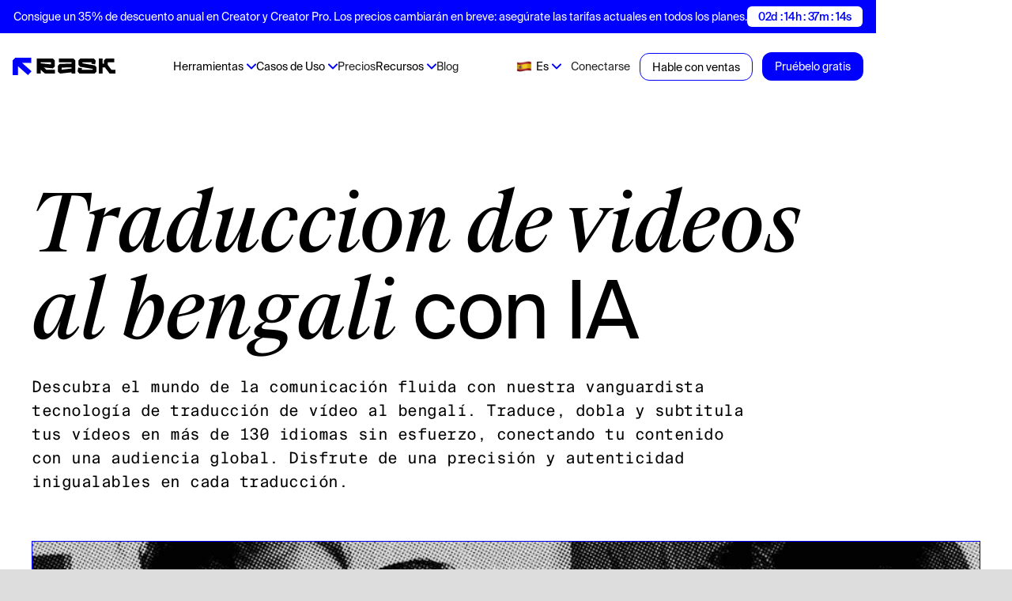

--- FILE ---
content_type: text/html
request_url: https://es.rask.ai/tools/video-translator/bengali-video-translator
body_size: 51631
content:
<!DOCTYPE html><!-- Last Published: Thu Jan 15 2026 12:35:55 GMT+0000 (Coordinated Universal Time) --><html data-wf-domain="es.rask.ai" data-wf-page="65f4685f0c9e1d17bcda0823" data-wf-site="63ab2ba4785d7f058efab318" lang="es" data-wf-collection="65f4685f0c9e1d17bcda0762" data-wf-item-slug="bengali-video-translator" data-wg-translated="es"><head><meta charset="utf-8"><title>Traductor de vídeo bengalí - Traduce vídeos desde y hacia el bengalí con IA</title><meta content="Experimente una traducción de vídeo rápida y precisa desde y hacia el bengalí con Rask AI. Compatible con más de 130 idiomas, con sincronización labial y funciones de voz en off." name="description"><meta content="Traductor de vídeo bengalí - Traduce vídeos desde y hacia el bengalí con IA" property="og:title"><meta content="Experimente una traducción de vídeo rápida y precisa desde y hacia el bengalí con Rask AI. Compatible con más de 130 idiomas, con sincronización labial y funciones de voz en off." property="og:description"><meta content="https://cdn.prod.website-files.com/63d41bc99674c403e4a7cef7/64fb9be9773061d47cee4bc6_Video%20Translator-main-img.jpg" property="og:image"><meta content="Traductor de vídeo bengalí - Traduce vídeos desde y hacia el bengalí con IA" property="twitter:title"><meta content="Experimente una traducción de vídeo rápida y precisa desde y hacia el bengalí con Rask AI. Compatible con más de 130 idiomas, con sincronización labial y funciones de voz en off." property="twitter:description"><meta content="https://cdn.prod.website-files.com/63d41bc99674c403e4a7cef7/64fb9be9773061d47cee4bc6_Video%20Translator-main-img.jpg" property="twitter:image"><meta property="og:type" content="website"><meta content="summary_large_image" name="twitter:card"><meta content="width=device-width, initial-scale=1" name="viewport"><link href="https://cdn.prod.website-files.com/63ab2ba4785d7f058efab318/css/rask.webflow.shared.2aa43550a.min.css" rel="stylesheet" type="text/css" integrity="sha384-KqQ1UKgnFfEhKZIxcxmTXup6mcrnta8FEH+VVqcI8spXJzaVBNbOuUpr1dKWaS1s" crossorigin="anonymous"><script type="text/javascript">!function(o,c){var n=c.documentElement,t=" w-mod-";n.className+=t+"js",("ontouchstart"in o||o.DocumentTouch&&c instanceof DocumentTouch)&&(n.className+=t+"touch")}(window,document);</script><link href="https://cdn.prod.website-files.com/63ab2ba4785d7f058efab318/642bdacb7646280cbdfc9895_fav%20rask%20new.png" rel="shortcut icon" type="image/x-icon"><link href="https://cdn.prod.website-files.com/63ab2ba4785d7f058efab318/6473939fc2cbcbab683d65be_rask-webclip.png" rel="apple-touch-icon"><script type="text/javascript">!function(f,b,e,v,n,t,s){if(f.fbq)return;n=f.fbq=function(){n.callMethod?n.callMethod.apply(n,arguments):n.queue.push(arguments)};if(!f._fbq)f._fbq=n;n.push=n;n.loaded=!0;n.version='2.0';n.agent='plwebflow';n.queue=[];t=b.createElement(e);t.async=!0;t.src=v;s=b.getElementsByTagName(e)[0];s.parentNode.insertBefore(t,s)}(window,document,'script','https://connect.facebook.net/en_US/fbevents.js');fbq('init', '193439706749584');fbq('track', 'PageView');</script><meta name="yandex-verification" content="e54f3611ea1020ee">

<script type="text/javascript">(function(e){var t=e.createElement("script");t.src="https://rick.ai/tag.js?id=2bbv7gykh2p73d";t.type="module";t.async=true;t.crossorigin="anonymous";e.head.appendChild(t)})(document)</script>


<!-- Hotjar Tracking Code for Site 6407953 (name missing) -->
<script>
    (function(h,o,t,j,a,r){
        h.hj=h.hj||function(){(h.hj.q=h.hj.q||[]).push(arguments)};
        h._hjSettings={hjid:6407953,hjsv:6};
        a=o.getElementsByTagName('head')[0];
        r=o.createElement('script');r.async=1;
        r.src=t+h._hjSettings.hjid+j+h._hjSettings.hjsv;
        a.appendChild(r);
    })(window,document,'https://static.hotjar.com/c/hotjar-','.js?sv=');
</script>




<script>(function(w,r){w._rwq=r;w[r]=w[r]||function(){(w[r].q=w[r].q||[]).push(arguments)}})(window,'rewardful');</script>
<script async="" src="https://r.wdfl.co/rw.js" data-rewardful="bed0f7"></script>


<!-- Weglot script -->
<script type="application/json" id="weglot-data">{"allLanguageUrls":{"en":"https://www.rask.ai/tools/video-translator/bengali-video-translator","es":"https://es.rask.ai/tools/video-translator/bengali-video-translator","tr":"https://tr.rask.ai/tools/video-translator/bengali-video-translator","fr":"https://fr.rask.ai/tools/video-translator/bengali-video-translator","ko":"https://ko.rask.ai/tools/video-translator/bengali-video-translator","zh":"https://zh.rask.ai/tools/video-translator/bengali-video-translator","br":"https://pt-br.rask.ai/tools/video-translator/bengali-video-translator","pt":"https://pt.rask.ai/tools/video-translator/bengali-video-translator","de":"https://de.rask.ai/tools/video-translator/bengali-video-translator","it":"https://it.rask.ai/tools/video-translator/bengali-video-translator","pl":"https://pl.rask.ai/tools/video-translator/bengali-video-translator","hi":"https://hi.rask.ai/tools/video-translator/bengali-video-translator","th":"https://th.rask.ai/tools/video-translator/bengali-video-translator","id":"https://id.rask.ai/tools/video-translator/bengali-video-translator","ja":"https://ja.rask.ai/tools/video-translator/bengali-video-translator","ar":"https://ar.rask.ai/tools/video-translator/bengali-video-translator"},"originalCanonicalUrl":"https://www.rask.ai/tools/video-translator/bengali-video-translator","originalPath":"/tools/video-translator/bengali-video-translator","settings":{"auto_switch":true,"auto_switch_fallback":null,"category":10,"custom_settings":{"button_style":{"with_name":false,"full_name":false,"is_dropdown":false,"with_flags":false,"flag_type":"rectangle_mat","custom_css":"html[lang=\"ar\"] body {\r\n       direction: RTL!important;\r\n       text-align: right!important;\r\n}\r\nhtml[lang=\"ar\"] .left {\r\n      text-align: right!important;\r\n}"},"switchers":[],"translate_search":false,"loading_bar":true,"hide_switcher":false,"translate_images":false,"subdomain":false,"wait_transition":true,"dynamic":""},"deleted_at":null,"dynamics":[{"value":"body"}],"excluded_blocks":[{"value":"#lang-dd-toggle","description":null},{"value":".nav-dd .lang-dd","description":null},{"value":"#exclude-section-1","description":"Privacy header"},{"value":"#exclude-section-2","description":"Privacy description"},{"value":"#exclude-section-3","description":"Terms header"},{"value":"#exclude-section-4","description":"Terms description"},{"value":"#IKuPNa","description":"Free tools languages selector"}],"excluded_paths":[],"external_enabled":false,"host":"www.rask.ai","is_dns_set":false,"is_https":true,"language_from":"en","language_from_custom_flag":null,"language_from_custom_name":null,"languages":[{"connect_host_destination":{"is_dns_set":true,"created_on_aws":1683155407,"host":"es.rask.ai"},"custom_code":null,"custom_flag":null,"custom_local_name":null,"custom_name":null,"enabled":true,"language_to":"es"},{"connect_host_destination":{"is_dns_set":true,"created_on_aws":1683155407,"host":"tr.rask.ai"},"custom_code":null,"custom_flag":null,"custom_local_name":null,"custom_name":null,"enabled":true,"language_to":"tr"},{"connect_host_destination":{"is_dns_set":true,"created_on_aws":1683155407,"host":"fr.rask.ai"},"custom_code":null,"custom_flag":null,"custom_local_name":null,"custom_name":null,"enabled":true,"language_to":"fr"},{"connect_host_destination":{"is_dns_set":true,"created_on_aws":1683155407,"host":"ko.rask.ai"},"custom_code":null,"custom_flag":null,"custom_local_name":null,"custom_name":null,"enabled":true,"language_to":"ko"},{"connect_host_destination":{"is_dns_set":true,"created_on_aws":1683155407,"host":"zh.rask.ai"},"custom_code":null,"custom_flag":null,"custom_local_name":null,"custom_name":null,"enabled":true,"language_to":"zh"},{"connect_host_destination":{"is_dns_set":true,"created_on_aws":1683155407,"host":"pt-br.rask.ai"},"custom_code":"br","custom_flag":"br","custom_local_name":"Português (Brasil)","custom_name":"Brazilian Portuguese","enabled":true,"language_to":"a0"},{"connect_host_destination":{"is_dns_set":true,"created_on_aws":1683155407,"host":"pt.rask.ai"},"custom_code":null,"custom_flag":null,"custom_local_name":null,"custom_name":null,"enabled":true,"language_to":"pt"},{"connect_host_destination":{"is_dns_set":true,"created_on_aws":1683155407,"host":"de.rask.ai"},"custom_code":null,"custom_flag":null,"custom_local_name":null,"custom_name":null,"enabled":true,"language_to":"de"},{"connect_host_destination":{"is_dns_set":true,"created_on_aws":1683155407,"host":"it.rask.ai"},"custom_code":null,"custom_flag":null,"custom_local_name":null,"custom_name":null,"enabled":true,"language_to":"it"},{"connect_host_destination":{"is_dns_set":true,"created_on_aws":1683155407,"host":"pl.rask.ai"},"custom_code":null,"custom_flag":null,"custom_local_name":null,"custom_name":null,"enabled":true,"language_to":"pl"},{"connect_host_destination":{"is_dns_set":true,"created_on_aws":1683155407,"host":"hi.rask.ai"},"custom_code":null,"custom_flag":null,"custom_local_name":null,"custom_name":null,"enabled":true,"language_to":"hi"},{"connect_host_destination":{"is_dns_set":true,"created_on_aws":1683155407,"host":"th.rask.ai"},"custom_code":null,"custom_flag":null,"custom_local_name":null,"custom_name":null,"enabled":true,"language_to":"th"},{"connect_host_destination":{"is_dns_set":true,"created_on_aws":1683155407,"host":"id.rask.ai"},"custom_code":null,"custom_flag":null,"custom_local_name":null,"custom_name":null,"enabled":true,"language_to":"id"},{"connect_host_destination":{"is_dns_set":true,"created_on_aws":1683155407,"host":"ja.rask.ai"},"custom_code":null,"custom_flag":null,"custom_local_name":null,"custom_name":null,"enabled":true,"language_to":"ja"},{"connect_host_destination":{"is_dns_set":true,"created_on_aws":1683155407,"host":"ar.rask.ai"},"custom_code":null,"custom_flag":null,"custom_local_name":null,"custom_name":null,"enabled":true,"language_to":"ar"}],"media_enabled":true,"page_views_enabled":true,"technology_id":13,"technology_name":"Webflow","translation_engine":3,"url_type":"SUBDOMAIN","versions":{"translation":1761311888,"slugTranslation":1720602916}},"translatedWordsList":["Traductor de vídeo bengalí - Traduce vídeos desde y hacia el bengalí con IA","Experimente una traducción de vídeo rápida y precisa desde y hacia el bengalí con Rask AI. Compatible con más de 130 idiomas, con sincronización labial y funciones de voz en off.","https://cdn.prod.website-files.com/63d41bc99674c403e4a7cef7/64fb9be9773061d47cee4bc6_Video%20Translator-main-img.jpg","https://cdn.prod.website-files.com/63ab2ba4785d7f058efab318/64b7039ca78df027b660723c_opengraph-for-rask-min.jpeg","Consigue un 35% de descuento anual en Creator y Creator Pro. Los precios cambiarán en breve: asegúrate las tarifas actuales en todos los planes.","Consigue un 35% de descuento anual en Creator y Creator Pro. Los precios cambiarán en breve.","02d : 14h : 37m : 19s","Logotipo","https://rask.ai/cdn-cgi/image/width=960,format=auto,fit=scale-down/https://cdn.prod.website-files.com/63ab2ba4785d7f058efab318/642973bc6c28f475e0f8c538_rask-logo-black.svg","https://rask.ai/cdn-cgi/image/width=960,format=auto,fit=scale-down/https://cdn.prod.website-files.com/63ab2ba4785d7f058efab318/642973bc6b19efee67734acb_rask-logo-icon.svg","Logotipo de ProductHunt","https://rask.ai/cdn-cgi/image/width=960,format=auto,fit=scale-down/https://cdn.prod.website-files.com/63ab2ba4785d7f058efab318/670d95a14b1e3423bf0a8ee5_PH1-new-min.webp","Herramientas","Herramientas gratuitas","<a wg-1=\"\">Traductor de documentos gratuito</a><a wg-2=\"\">Generador de subtítulos gratuito</a><a wg-3=\"\">Doblaje AI gratis</a><a wg-4=\"\">Traductor de subtítulos gratuito</a><a wg-5=\"\">Transcripción de vídeo gratuita</a><a wg-6=\"\">Traductor de activos de marketing</a><a wg-7=\"\">Traductor de libros gratuito</a>","Traductor de vídeo","Traducir un vídeo español al inglés","Traducir un vídeo francés al inglés","Traducir un vídeo hindi al inglés","Traducir un vídeo alemán al inglés","Traducir un vídeo chino al inglés","Traducir un vídeo árabe al inglés","Traducir un vídeo árabe al hindi","Traducir un vídeo turco al inglés","Traducir un vídeo coreano al inglés","Traductor de vídeo hebreo","Traductor de vídeo rumano","Traductor de vídeo de pastún","Traductor de vídeo albanés","Traductor de vídeo de azerbaiyano","Traductor de vídeo bengalí","Traductor de vídeo swahili","Traductor de vídeo portugués","Traductor de vídeo bosnio","Traductor de vídeo búlgaro","Traductor de vídeo birmano","Traductor de vídeo polaco","Traductor de vídeo croata","Traductor de vídeo estonio","Traductor de vídeo amárico","Traductor de vídeo finlandés","Traductor de vídeo georgiano","Traductor de vídeo italiano","Traductor de vídeo húngaro","Traductor de vídeo islandés","Traductor de vídeo indonesio","Traductor de vídeo persa iraní","Traductor de vídeo árabe","Kazajo Traductor de Vídeo","Lao Traductor de vídeo","Traductor de vídeo letón","Traductor de vídeo lituano","Malayo / Tamil Video Translator","Traductor de vídeo maltés","Traductor de vídeo sudafricano","Traductor de vídeo surcoreano","Traductor de vídeo cingalés de Sri Lanka","Traductor de vídeo de chino de Hong Kong","Traductor de vídeo ucraniano","Traductor de vídeo checo","Traductor de vídeo danés","Traductor de vídeo griego","Traductor de eslovaco","Traductor de vídeo somalí","Uzbeko Traductor de vídeo","Traductor de vídeo de serbio","Traductor de vídeo jemer camboyano","Traductor de vídeo irlandés","Traductor de vídeo español","Traductor de vídeo inglés","Traductor de vídeo turco","Traductor de vídeo japonés","Traductor de vídeo ruso","Traductor de vídeo francés","Traductor de vídeo alemán","Traductor de vídeo de neerlandés","Traductor de vídeo filipino","Traductor de vídeo hindi","Traductor de vídeo sueco","Traductor de vídeo catalán","Traductor de vídeo galés","Gujarati Video Translator","Traductor de vídeo canarés","Traductor de vídeo macedonio","Malayalam Video Translator","Traductor de vídeo marathi","Traductor de vídeo noruego","Traductor de vídeo nepalí","Traductor de vídeo de panyabí","Traductor de vídeo esloveno","Telugu Video Translator","Traductor de vídeo tailandés","Urdu Video Translator","Traductor de vídeo vietnamita","Traductor de vídeo zulú","Traductor de vídeo de Mongolia","Transcripción","Software de transcripción automática","Transcripción de la entrevista","Transcripción jurídica","Transcribir árabe","Transcribir hebreo","Transcribir hindi","Transcribir conferencias ","Transcribir español","Transcribir medios","Transcribir tagalo","Transcribir rumano","Transcribir pastún","Transcribir albanés","Transcribir alemán","Transcribir Azerbaiyán","Transcribir bengalí","Transcribir ruso","Transcribir swahili","Transcribir portugués","Transcribir bosnio","Transcribir birmano","Transcribir polaco","Transcribir francés","Transcribir búlgaro","Transcribir chino","Transcribir croata","Transcribir estonio","Transcribir amárico","Transcribir finés","Transcribir georgiano","Transcribir italiano","Transcribir húngaro","Transcribir islandés","Transcribir javanés indonesio / sundanés","Transcribir persa","Transcribir kazajo","Transcribir Lao","Transcribir letón","Transcribir lituano","Transcribir Tamil","Transcribir maltés","Transcribir sudafricano","Transcribir coreano del sur","Transcribir el cingalés de Sri Lanka","Transcribir chino de Hong Kong","Transcribir turco","Transcribir ucraniano","Transcribir checo","Transcribir danés","Transcribir griego","Transcribir eslovaco","Transcribir japonés","Transcribir hebreo israelí","Transcribir somalí","Transcribir uzbeko","Transcribir serbio","Transcribir jemer camboyano","Transcribir irlandés","Transcribir un vídeo de Youtube","Vídeo a texto","Añadir subtítulos","<span>Traductor de audio de inglés a español</span>","Transcripción del podcast","Texto a voz","Convertir audio a texto","Añadir subtítulos a MP4","Añadir SRT a MP4","Ver todos","Casos de Uso","<a wg-1=\"\">Agencias de localización</a><a wg-2=\"\">Formación y desarrollo</a><a wg-3=\"\">Marketing</a><a wg-4=\"\">Edición de vídeo</a><a wg-5=\"\">Organizaciones religiosas</a>","Recursos","<a wg-1=\"\">Empresa</a><a wg-2=\"\">Clientes</a><a wg-3=\"\">API de doblaje AI</a>","Conectarse","Precios","Blog","Probar gratis","Hable con ventas","Pruébelo gratis","<span wg-1=\"\">Traducción de vídeos al bengalí</span> con IA","Descubra el mundo de la comunicación fluida con nuestra vanguardista tecnología de traducción de vídeo al bengalí. Traduce, dobla y subtitula tus vídeos en más de 130 idiomas sin esfuerzo, conectando tu contenido con una audiencia global. Disfrute de una precisión y autenticidad inigualables en cada traducción.","https://rask.ai/cdn-cgi/image/width=960,format=auto,fit=scale-down/https://cdn.prod.website-files.com/63d41bc99674c403e4a7cef7/64fb9be9773061d47cee4bc6_Video%20Translator-main-img.jpg","Traducir vídeo","¿Cómo <span wg-1=\"\">funciona?</span>","https://rask.ai/cdn-cgi/image/width=960,format=auto,fit=scale-down/https://cdn.prod.website-files.com/63d41bc99674c403e4a7cef7/64fb9c1079f83432f6ceb4b9_hiw-Video%20Translator-img1.webp","Sube tu vídeo","Suba su vídeo o proporcione un enlace de YouTube","https://rask.ai/cdn-cgi/image/width=960,format=auto,fit=scale-down/https://cdn.prod.website-files.com/63d41bc99674c403e4a7cef7/64fb9c17980d2066a9d10c14_hiw-Video%20Translator-img2.webp","Seleccione un idioma","Seleccione el idioma deseado como idioma de origen y el idioma al que desea traducir.","https://rask.ai/cdn-cgi/image/width=960,format=auto,fit=scale-down/https://cdn.prod.website-files.com/63d41bc99674c403e4a7cef7/64fb9c1bdbe2e591477d9778_hiw-Video%20Translator-img3.webp","Pulse Traducir","Haga clic en el botón Traducir y su vídeo se traducirá","Por qué necesita <span wg-1=\"\">un servicio de traducción de vídeo bengalí</span>","https://rask.ai/cdn-cgi/image/width=960,format=auto,fit=scale-down/https://cdn.prod.website-files.com/63ab2ba4785d7f058efab318/64c7d3ea8041f94607bccde4_f-card-img-1-min.png","Liberar el poder del contenido bengalí","En el mundo globalizado de hoy, la capacidad de traducir contenidos con eficacia es primordial. Para cualquiera que quiera traducir un vídeo en bengalí al inglés o viceversa, esta herramienta de inteligencia artificial supone un cambio radical. La comunidad de habla bengalí, tanto en Bangladesh como en el resto del mundo, es inmensa, y sus historias, ideas y contenidos son tan diversos como atractivos. Sin embargo, debido a las barreras lingüísticas, estos ricos contenidos suelen ser inaccesibles para un público más amplio. Gracias a una avanzada tecnología de traducción de vídeo, este servicio abre al mundo un tesoro de contenidos en bengalí. Ya se trate de un documental cultural, un popular canal bengalí de YouTube o material educativo, las traducciones pueden llegar ahora a un público más amplio, fomentando una mayor comprensión y apreciación de la cultura y las perspectivas bengalíes.","https://rask.ai/cdn-cgi/image/width=960,format=auto,fit=scale-down/https://cdn.prod.website-files.com/63ab2ba4785d7f058efab318/64c822682e0c08ffc07d5701_f-card-img-5-min.png","Reducir las diferencias lingüísticas en los servicios de traducción de vídeo","El idioma no debe ser una barrera para el conocimiento y el entretenimiento. Este servicio no sólo traduce, sino que conserva la esencia del contenido original. Con un reconocimiento de voz preciso y la posibilidad de doblar con la voz original, mantiene la autenticidad del audio original. Este aspecto es crucial para los espectadores que buscan experiencias culturales genuinas o para los que están aprendiendo la lengua bengalí. Además, para los creadores de contenidos, ya sea en producción de vídeo en bengalí o en inglés, este servicio proporciona una herramienta inestimable para ampliar su audiencia. Al ofrecer subtítulos y contenidos doblados en más de 130 idiomas, rompe las barreras lingüísticas y permite que los contenidos calen en los espectadores de todo el mundo.","https://rask.ai/cdn-cgi/image/width=960,format=auto,fit=scale-down/https://cdn.prod.website-files.com/63ab2ba4785d7f058efab318/64c7d3eabd4d68564f71a2f7_f-card-img-3-min.png","Mejorar la accesibilidad y el alcance","El poder de la traducción de vídeos va más allá del mero entretenimiento. Las instituciones educativas, las empresas e incluso las organizaciones gubernamentales requieren a menudo la capacidad de traducir vídeos para diversos fines. Este servicio garantiza que los materiales educativos, las comunicaciones corporativas o cualquier forma de contenido de vídeo puedan traducirse eficazmente del bengalí al inglés y a otros idiomas, haciéndolos accesibles a un público más amplio. Por ejemplo, el vídeo de formación de una empresa en bengalí puede traducirse y doblarse a varios idiomas, lo que garantiza que todos los empleados, independientemente de su origen lingüístico, reciban la misma calidad de formación. Del mismo modo, las conferencias o seminarios académicos pueden traducirse, lo que permite el intercambio de conocimientos más allá de las fronteras lingüísticas.","Casos prácticos de los <span wg-1=\"\">servicios de traducción de vídeo al bengalí</span>","https://rask.ai/cdn-cgi/image/width=960,format=auto,fit=scale-down/https://cdn.prod.website-files.com/63d41bc99674c403e4a7cef7/64fb9d2d19ae7b46212f7ea7_ofu-Video%20Translator-img1.jpg","Ampliar el alcance de la audiencia para los creadores de contenidos","Para los creadores de contenidos que producen vídeos en bengalí o en cualquier otro idioma, nuestro servicio ofrece una oportunidad extraordinaria de ampliar su audiencia. Gracias a nuestra avanzada tecnología de traducción de vídeos, los creadores pueden traducir fácilmente vídeos en bengalí al inglés o a cualquiera de los más de 130 idiomas que admitimos. Esta función es especialmente beneficiosa para los creadores de YouTube que quieran globalizar sus contenidos. Imagínate que un canal de cocina bengalí pueda llegar a un aficionado a la gastronomía en Francia o que un vlog de tecnología en inglés conecte con espectadores de Bangladesh. La capacidad del servicio para traducir con precisión y doblar el audio original mantiene la voz auténtica del creador, lo que hace que sus vídeos sean más cercanos y atractivos para un público diverso.","https://rask.ai/cdn-cgi/image/width=960,format=auto,fit=scale-down/https://cdn.prod.website-files.com/63d41bc99674c403e4a7cef7/64fb9d4619ae7b46212fa331_ofu-Video%20Translator-img2.jpg","Mejorar los programas educativos y de formación","Las instituciones educativas y los programas de formación empresarial pueden beneficiarse considerablemente de nuestros servicios de traducción de vídeo. Ya sea para traducir conferencias académicas del bengalí al inglés o viceversa, o para empresas multinacionales que necesiten traducir materiales de vídeo en inglés al bengalí para el personal local, nuestro servicio garantiza que la calidad de la información permanezca intacta. La adición de subtítulos y contenidos doblados en varios idiomas no sólo ayuda a una mejor comprensión, sino que también satisface las necesidades de alumnos con preferencias diferentes. Por ejemplo, un vídeo de formación producido en inglés puede traducirse y doblarse al bengalí sin esfuerzo, garantizando así que todos los empleados tengan acceso a los mismos recursos, independientemente de su origen lingüístico.","https://rask.ai/cdn-cgi/image/width=960,format=auto,fit=scale-down/https://cdn.prod.website-files.com/63d41bc99674c403e4a7cef7/64fb9d577492160ad5176f93_ofu-Video%20Translator-img3.jpg","Un puente de comunicación para empresas y organizaciones","Nuestro servicio tiene un valor incalculable para las empresas y organizaciones que operan en entornos multilingües. Ya sea para marketing, comunicación interna o atención al cliente, la posibilidad de traducir vídeos al bengalí y a otros idiomas abre un abanico de posibilidades. Las empresas pueden subir sus demostraciones de productos, anuncios o contenidos informativos y traducirlos y doblarlos para atender a su diversa base de clientes. Del mismo modo, las organizaciones sin ánimo de lucro que trabajan en distintas regiones pueden traducir sus vídeos informativos o de promoción a varios idiomas, incluido el bengalí, para garantizar que su mensaje llegue a un público más amplio y resuene en él. Este nivel de accesibilidad no sólo mejora la comunicación, sino que también construye una comunidad más inclusiva e informada.","<span wg-1=\"\">Comentarios de</span> los usuarios","Avatar de opinión del usuario","https://rask.ai/cdn-cgi/image/width=960,format=auto,fit=scale-down/https://cdn.prod.website-files.com/63ab2ba4785d7f058efab318/650c61c03c65965ebe68897d_Itai_S.jpg","Itai S.","Pequeña empresa (50 empleados o menos)","Icono de respuesta del usuario","https://rask.ai/cdn-cgi/image/width=960,format=auto,fit=scale-down/https://cdn.prod.website-files.com/63ab2ba4785d7f058efab318/650c5f92805fce9b1da01e98_G2_review_icon.svg","En el panorama en constante evolución de la educación en línea, no se puede exagerar la importancia de la accesibilidad y la inclusión. En este sentido, la herramienta de doblaje de Rask AI ha supuesto un cambio radical para mí. Desde el principio, me mostré escéptico ante la posibilidad de que una herramienta de IA pudiera reproducir los matices y sutilezas del habla humana. Pero Rask AI no sólo cumplió mis expectativas, sino que las superó. El doblaje fue perfecto, con una sincronización impecable y una capacidad asombrosa para captar el tono y la emoción del contenido original.","https://rask.ai/cdn-cgi/image/width=960,format=auto,fit=scale-down/https://cdn.prod.website-files.com/63ab2ba4785d7f058efab318/650c61c08a0504d0f522c7cc_Xavi_R.png","Xavi R.","Mercado medio (51-1000 emp.)","Ofrece resultados de calidad y es muy fácil de usar. Tenemos importantes materiales de marketing en inglés y en formato de vídeo, y puede ser una forma profesional de abrir este valioso contenido a otros idiomas.","https://rask.ai/cdn-cgi/image/width=960,format=auto,fit=scale-down/https://cdn.prod.website-files.com/63ab2ba4785d7f058efab318/6462b3acc06e266418afe904_R.-Jackie-Gepuela.webp","R. Jackie Gepuela","Cansado del trabajo manual - ¡Automatice!","https://rask.ai/cdn-cgi/image/width=960,format=auto,fit=scale-down/https://cdn.prod.website-files.com/63ab2ba4785d7f058efab318/650c5f927137e8ad81ca56ac_P_review_icon.svg","Una herramienta estupenda  para los creadores que realmente quieren conseguir un alcance global REAL. Permite a los usuarios romper las barreras lingüísticas y transmitir su mensaje, menos el tedioso trabajo de hacerlo sin ayuda de la IA. Estoy deseando probar esta herramienta si tengo la oportunidad. Enhorabuena al equipo que la ha creado.","https://rask.ai/cdn-cgi/image/width=960,format=auto,fit=scale-down/https://cdn.prod.website-files.com/63ab2ba4785d7f058efab318/6462c2de9e95db99444e5964_mashkaprrosto.webp","mashkaprrosto","OMG, es una gran incorporación al mercado, sobre todo para quienes crean contenidos de vídeo para una audiencia global. Puede ser un ahorro enorme  de tiempo para nosotros, los creadores de contenidos, que de otro modo tendríamos que contratar a actores de doblaje y traductores profesionales para conseguir el mismo resultado. Creo que sus compañeros tienen mucho potencial para revolucionar el proceso de creación de contenidos de vídeo.","https://rask.ai/cdn-cgi/image/width=960,format=auto,fit=scale-down/https://cdn.prod.website-files.com/63ab2ba4785d7f058efab318/6462c2de453d12c3686ebc2c_Denis-First.webp","Denis Primero","Recomiendo echar un vistazo a Rask AI en Product Hunt. Es una herramienta  fantástica de localización que puede traducir vídeos a más de 60 idiomas de forma eficaz. Además, con sus tecnologías \"Texto-a voz\" y \"Clonación de voz\", puedes añadir una voz en off que suene natural sin necesidad de contratar a un actor de doblaje. Esta herramienta es perfecta para los creadores de contenido que quieran ampliar su audiencia y alcance. Creo que Rask AI cambia las reglas del juego y recomiendo ampliamente probarlo.","https://rask.ai/cdn-cgi/image/width=960,format=auto,fit=scale-down/https://cdn.prod.website-files.com/63ab2ba4785d7f058efab318/6462c2de4aaf13e5d8e9564d_Sergey-Grishin.webp","Sergey Grishin","No su gerente de producto.","¡Wow, Rask AI es un absoluto cambio de juego para los creadores de contenidos que buscan ampliar su alcance a través de diferentes idiomas y culturas! Las tecnologías \"Texto a voz\" y \"Clonación de voz\" son realmente impresionantes, ofreciendo una voz en off similar a la humana que suena tan bien como la de un actor de doblaje profesional. Esta herramienta es todo en uno para la localización, que hace mucho más fácil y eficiente traducir tus vídeos a más de 60 idiomas. Estoy impaciente por ver cómo Rask AI transformará el mundo de la creación de contenidos de vídeo.","https://rask.ai/cdn-cgi/image/width=960,format=auto,fit=scale-down/https://cdn.prod.website-files.com/63ab2ba4785d7f058efab318/6462c2de934bb533f8491b0a_Konstantin-Doronin.webp","Konstantin Doronin","fundadora de Jusi.me y narradora","Este programa es realmente increíble. Lo he utilizado para crear algunos clips y me ha ahorrado mucho tiempo. Es definitivamente una herramienta imprescindible para los creadores de contenido.","https://rask.ai/cdn-cgi/image/width=960,format=auto,fit=scale-down/https://cdn.prod.website-files.com/63ab2ba4785d7f058efab318/6462c2dd15f15e3dd1fca953_Andrei-Bondarenko.webp","Andrei Bondarenko","Estoy encantado 🔥. El diseño intuitivo y la experiencia de usuario impecable lo convierten en un cambio radical. ¡Enhorabuena al equipo por crear una herramienta tan innovadora e indispensable! 🙌","https://rask.ai/cdn-cgi/image/width=960,format=auto,fit=scale-down/https://cdn.prod.website-files.com/63ab2ba4785d7f058efab318/6462c2dea99bb2f6aec0e22e_Santiago-Barrionuevo.webp","Santiago Barrionuevo","Excelente calidad de trabajo","https://rask.ai/cdn-cgi/image/width=960,format=auto,fit=scale-down/https://cdn.prod.website-files.com/63ab2ba4785d7f058efab318/6462c2dd65892b1ea3a8e66f_Lida-Matveeva.webp","Lida Matveeva","Rask AI cambia radicalmente la localización de vídeo. La tecnología punta de la aplicación permite un doblaje y una traducción perfectos, ahorrando tiempo y dinero. Te recomendamos ampliamente que la pruebes.","https://rask.ai/cdn-cgi/image/width=960,format=auto,fit=scale-down/https://cdn.prod.website-files.com/63ab2ba4785d7f058efab318/6462c2de934bb533f8491b15_Dario.webp","Darío","Daaaaaaaayum, puedo decir que definitivamente lo voy a usar. ¿Tendré la opción de usar mi propia voz o la de otra persona para el doblaje? Dios os bendiga a todos.","Traduce<br wg-1=\"\"/> &Vozover<span wg-2=\"\"> tu vídeo</span>","La <span wg-1=\"\">herramienta de doblaje AI</span> más potente","https://static.rask.ai/webflow/voice-clone.mp4","https://rask.ai/cdn-cgi/image/width=960,format=auto,fit=scale-down/https://cdn.prod.website-files.com/63ab2ba4785d7f058efab318/64ccc5049ee5ef6a2a065123_translate-video-preview.webp","Más de 130 idiomas","Traduce tu audio y vídeo de cualquier idioma a más de 130.","Bengalí   "," a ","Inglés británico / galés"," a ","Rumano  ","Galés Inglés","Pastún afgano","Albanés","Árabe emiratí","Árabe argelino","Alemán austriaco","Azerí","Árabe bahreiní","Bangladeshi Bengalí","Ruso ","Swahili","Inglés americano","Árabe egipcio","Español de Bolivia","Portugués de Brasil","Inglés británico","Búlgaro","Bosnia","Birmano","Español de Chile","Chino ","Español de Colombia","Polaco ","Croata","Español de Cuba","Español de Ecuador","Estonia","Amárico etíope","Inglés Filipino / Filipino","Finlandés","Francés ","Georgiano","Italiano ","Húngaro","Islandés","Hindi ","Javanés indonesio / Sundanés","Persa iraní","Árabe iraquí","Portugués ","Kazajo","Inglés Keniata / Swahili","Lao","Letón","Lituano","Malayo Malayo / Tamil","Maltés","Zulú / Inglés","Coreano del Sur","Español ","Cingalés de Sri Lanka / Tamil","Chino de Hong Kong","Turco ","Ucraniano ","Checo ","Danés ","Alemán ","Griego","Eslovaco","Japonés ","Hebreo ","Somalí","Árabe qatarí","Árabe saudí","Uzbeko","Español de Argentina","Serbio","Inglés canadiense / francés","Jemer camboyano","Inglés de Singapur / Tamil","Inglés Irlandés / Irlandés","Francés Suizo / Alemán","Mongolia","Español de Venezuela","Neerlandés belga / francés","Español de Costa Rica","Ocultar","<span wg-1=\"\">Herramientas</span> relacionadas","Traductor de videos","Botón","Lecturas obligadas","Presentamos Teamspaces: Simplifique la colaboración por vídeo como nunca antes","https://rask.ai/cdn-cgi/image/width=960,format=auto,fit=scale-down/https://cdn.prod.website-files.com/63d41bc99674c403e4a7cef7/67dd3bb33aba831632ae5af2_Teamspaces%20-%20Blog%20Cover-preview.webp","Elena Shenkarenko","https://rask.ai/cdn-cgi/image/width=960,format=auto,fit=scale-down/https://cdn.prod.website-files.com/63d41bc99674c403e4a7cef7/67dd3b011794111e1727f2e1_Elena-Shenkarenko-avatar.webp","Director de Marketing, Rask AI","3","min leer","23 de abril de 2025","#Noticias","El mejor software de traducción automática de vídeo","https://rask.ai/cdn-cgi/image/width=960,format=auto,fit=scale-down/https://cdn.prod.website-files.com/63d41bc99674c403e4a7cef7/67507eac3ee5557bcd1e6bec_Best%20automatic%20video%20translation%20software.jpg","Debra Davis","https://rask.ai/cdn-cgi/image/width=960,format=auto,fit=scale-down/https://cdn.prod.website-files.com/63d41bc99674c403e4a7cef7/65787b05df8fd6ee6fad1911_Debra%20Davis.webp","6","5 de diciembre de 2024","No se han encontrado artículos.","Mejores API de transcripción de vídeo","https://rask.ai/cdn-cgi/image/width=960,format=auto,fit=scale-down/https://cdn.prod.website-files.com/63d41bc99674c403e4a7cef7/67507d106cb6877624069d16_Best%20video%20_transcription%20API.jpg","Donald Vermillion","https://rask.ai/cdn-cgi/image/width=960,format=auto,fit=scale-down/https://cdn.prod.website-files.com/63d41bc99674c403e4a7cef7/65787b2bc2b9a20365e47ee7_Donald%20Vermillion.webp","5","Las mejores soluciones API de clonación de voz: Rask La IA lidera el mercado","https://rask.ai/cdn-cgi/image/width=960,format=auto,fit=scale-down/https://cdn.prod.website-files.com/63d41bc99674c403e4a7cef7/67507a56885c1fe16ce7a07a_Best%20Voice%20Cloning%20_API%20Solutions.jpg","7","#AI Clonación de voz","La mejor API de conversión de voz a texto: Las mejores opciones para transcripciones precisas","https://rask.ai/cdn-cgi/image/width=960,format=auto,fit=scale-down/https://cdn.prod.website-files.com/63d41bc99674c403e4a7cef7/674764e6f586c776e961d83d_The_Best_Speech_to_Text_API_Top_Options_for_Accurate_Transcriptions.jpg","27 de noviembre de 2024","#Transcripción","Crítica de ElevenLabs - AI Voice Cloning App","https://rask.ai/cdn-cgi/image/width=960,format=auto,fit=scale-down/https://cdn.prod.website-files.com/63d41bc99674c403e4a7cef7/66f50ab66d8d681f65e39133_elevenlabs%20pricing%20cover.jpg","8","26 de septiembre de 2024","Precios, características y alternativas de HeyGen","https://rask.ai/cdn-cgi/image/width=960,format=auto,fit=scale-down/https://cdn.prod.website-files.com/63d41bc99674c403e4a7cef7/66d018720c899fb9a0738593_HeyGen%20Pricing%2C%20Features%2C%20and%20Alternatives%20(1).jpg","29 de agosto de 2024","#Edición de vídeo con IA","El mejor software de clonación de voz del mercado: Las 6 mejores herramientas","https://rask.ai/cdn-cgi/image/width=960,format=auto,fit=scale-down/https://cdn.prod.website-files.com/63d41bc99674c403e4a7cef7/669ff1be9687023e95d7cb8b_Best%20Voice%20Cloning%20Software%20(1).webp","10","23 de julio de 2024","Cómo ahorrar hasta 10.000 dólares en localización de vídeo con IA","https://rask.ai/cdn-cgi/image/width=960,format=auto,fit=scale-down/https://cdn.prod.website-files.com/63d41bc99674c403e4a7cef7/667a9a18244dc779d1bd9f08_How%20AI-Driven%20Video%20Localization%20Can%20Save%20You%20Up%20to%20%2010%2C000.webp","Maria Zhukova","https://rask.ai/cdn-cgi/image/width=960,format=auto,fit=scale-down/https://cdn.prod.website-files.com/63d41bc99674c403e4a7cef7/65803c871949ed7d8dc45e2c_Maria_Zhukova_avatar.webp","Jefe de redacción de Brask","19","25 de junio de 2024","#Investigación","El futuro de la educación: El papel de la IA en los próximos 10 años","https://rask.ai/cdn-cgi/image/width=960,format=auto,fit=scale-down/https://cdn.prod.website-files.com/63d41bc99674c403e4a7cef7/66731acc2bbf5731956b084a_Revolutionizing%20Education%20with%20AI%20Over%20the%20Next%20Decade%20-%20cover%20optmized.jpg","James Rich","https://rask.ai/cdn-cgi/image/width=960,format=auto,fit=scale-down/https://cdn.prod.website-files.com/63d41bc99674c403e4a7cef7/6578729d5860a963d8bcbd6a_James%20Rich.webp","19 de junio de 2024","#EdTech","Más de 30 hashtags de moda en YouTube","https://rask.ai/cdn-cgi/image/width=960,format=auto,fit=scale-down/https://cdn.prod.website-files.com/63d41bc99674c403e4a7cef7/667319152d186c4593cd5852_Trending%20Hashtags%20for%20YouTube%20Shorts.jpg","#Cortos","Cómo traducir vídeos de YouTube a cualquier idioma","https://rask.ai/cdn-cgi/image/width=960,format=auto,fit=scale-down/https://cdn.prod.website-files.com/63d41bc99674c403e4a7cef7/6671b8c2185b8614da2ddc26_How%20to%20Translate%20YouTube%20Videos%20into%20Any%20Language.jpg","18 de junio de 2024","#Traducción de vídeos","8 mejores aplicaciones de traducción de vídeo para creadores de contenidos [de 2024].","https://rask.ai/cdn-cgi/image/width=960,format=auto,fit=scale-down/https://cdn.prod.website-files.com/63d41bc99674c403e4a7cef7/6668a3dcd3175bd1d1c73c81_Best%20video%20translator%20apps%20cover.webp","12 de junio de 2024","Mejor software de doblaje AI para la localización de vídeo [de 2024].","https://rask.ai/cdn-cgi/image/width=960,format=auto,fit=scale-down/https://cdn.prod.website-files.com/63d41bc99674c403e4a7cef7/66685014f68137eb05c89c16_Cover.webp","11 de junio de 2024","#Doblaje","Resumen del seminario web: Aspectos clave de la localización y monetización de YouTube","https://rask.ai/cdn-cgi/image/width=960,format=auto,fit=scale-down/https://cdn.prod.website-files.com/63d41bc99674c403e4a7cef7/6658b44b97a4de0e2ffef6a5_Webinar%20Recap%20Key%20Insights%20on%20YouTube%20Localization%20and%20Monetization%20-%20preview.webp","Anton Selikhov","https://rask.ai/cdn-cgi/image/width=960,format=auto,fit=scale-down/https://cdn.prod.website-files.com/63d41bc99674c403e4a7cef7/65e8b65adea2c49f186d5801_Anton_Selikhov_avatar.webp","Director de Producto en Rask AI","18","30 de mayo de 2024","#Localización","Cómo traducir subtítulos rápida y fácilmente","https://rask.ai/cdn-cgi/image/width=960,format=auto,fit=scale-down/https://cdn.prod.website-files.com/63d41bc99674c403e4a7cef7/664a3b871155dc86b2fb721d_How%20to%20translate%20subtitles%20Quickly%20and%20Easily.webp","20 de mayo de 2024","#Subtítulos","Las mejores herramientas en línea para traducir archivos SRT de forma rápida y sencilla","https://rask.ai/cdn-cgi/image/width=960,format=auto,fit=scale-down/https://cdn.prod.website-files.com/63d41bc99674c403e4a7cef7/66484e057ea4942e5d9f8d33_Top%205%20Online%20Tools%20for%20Translating%20SRT%20Files.webp","4","19 de mayo de 2024","Inteligencia artificial para la tecnología educativa","https://rask.ai/cdn-cgi/image/width=960,format=auto,fit=scale-down/https://cdn.prod.website-files.com/63d41bc99674c403e4a7cef7/6647518ba368211e5f29a863_cover.jpg","17 de mayo de 2024","Las 3 mejores alternativas a ElevenLabs","https://rask.ai/cdn-cgi/image/width=960,format=auto,fit=scale-down/https://cdn.prod.website-files.com/63d41bc99674c403e4a7cef7/66424ccc35555a062972cf4c_Top%20ElevenLabs%20Alternatives.webp","13 de mayo de 2024","#Texto a voz","Las 8 mejores alternativas a HeyGen","https://rask.ai/cdn-cgi/image/width=960,format=auto,fit=scale-down/https://cdn.prod.website-files.com/63d41bc99674c403e4a7cef7/663fc63adff8082bea3c9f6d_The%20Best%208%20HeyGen%20Alternatives%20(1).webp","11 de mayo de 2024","Resumen del seminario web: Localización de contenidos para empresas en 2024","https://rask.ai/cdn-cgi/image/width=960,format=auto,fit=scale-down/https://cdn.prod.website-files.com/63d41bc99674c403e4a7cef7/6630fd51b090dd0d56c8250d_Webinar%20Highlights_%20Insights%20from%20Our%20Head%20of%20Product-min.webp","Kate Nevelson","https://rask.ai/cdn-cgi/image/width=960,format=auto,fit=scale-down/https://cdn.prod.website-files.com/63d41bc99674c403e4a7cef7/6630fc9fae3e3fe98166b035_Kate_Nevelson_avatar.webp","Propietario de producto en Rask AI","14","1 de mayo de 2024","Entre bastidores: Nuestro laboratorio de ML","https://rask.ai/cdn-cgi/image/width=960,format=auto,fit=scale-down/https://cdn.prod.website-files.com/63d41bc99674c403e4a7cef7/6630e587949fc5ae0a5c2a6d_Premium%20Lip-Sync%20Feature-min.jpg","16","30 de abril de 2024","La inteligencia artificial altera la tecnología educativa","https://rask.ai/cdn-cgi/image/width=960,format=auto,fit=scale-down/https://cdn.prod.website-files.com/63d41bc99674c403e4a7cef7/662fc908c3cfd3053ad67fc1_Disrupting%20EdTech%20With%20Artificial%20Intelligence.jpg","29 de abril de 2024","Los 7 mejores generadores de avatares de IA en 2024","https://rask.ai/cdn-cgi/image/width=960,format=auto,fit=scale-down/https://cdn.prod.website-files.com/63d41bc99674c403e4a7cef7/662aa40c11d0c783f3838ea2_Top%205%20AI%20Avatar%20Generators%20in%202024%20cover.jpg","Tanish Chowdhary","https://rask.ai/cdn-cgi/image/width=960,format=auto,fit=scale-down/https://cdn.prod.website-files.com/63d41bc99674c403e4a7cef7/65e10cb41d340a7bd5b16c31_Tanish-Chowdhary-avatar.webp","Marketing de contenidos","25 de abril de 2024","#Creación de contenidos","Los mejores generadores de vídeo con IA para abrir nuevos mercados y aumentar los ingresos","https://rask.ai/cdn-cgi/image/width=960,format=auto,fit=scale-down/https://cdn.prod.website-files.com/63d41bc99674c403e4a7cef7/6626a2d657f120681704cdcf_cover.jpg","Laiba Siddiqui","https://rask.ai/cdn-cgi/image/width=960,format=auto,fit=scale-down/https://cdn.prod.website-files.com/63d41bc99674c403e4a7cef7/65e10cda1cd0a7b85a353204_Laiba-Headshot-avatar.webp","Estratega y redactor de contenidos SEO","22 de abril de 2024","Las 10 mejores herramientas de conversión de texto a voz para ganar más dinero","https://rask.ai/cdn-cgi/image/width=960,format=auto,fit=scale-down/https://cdn.prod.website-files.com/63d41bc99674c403e4a7cef7/6620c46b5b29d8a85661432f_Best%20TTS%20tools%20cover.webp","13","18 de abril de 2024","El mejor generador de AI para YouTube","https://rask.ai/cdn-cgi/image/width=960,format=auto,fit=scale-down/https://cdn.prod.website-files.com/63d41bc99674c403e4a7cef7/661d7cf0afbda448e309af0d_Best%20youtube%20shorts%20generator%20cover.jpg","16 de abril de 2024","#Digest: Rask AI's Q1 Journey & Cake","https://rask.ai/cdn-cgi/image/width=960,format=auto,fit=scale-down/https://cdn.prod.website-files.com/63d41bc99674c403e4a7cef7/661826b3364ff27f21efe379_Digest_Rask_AIs_Q1_Journey_and_Cake-preview-min.webp","11 de abril de 2024","#Digest","Las 5 mejores herramientas de IA para la traducción de vídeo en 2024","https://rask.ai/cdn-cgi/image/width=960,format=auto,fit=scale-down/https://cdn.prod.website-files.com/63d41bc99674c403e4a7cef7/660c10b016b67323a53a1f78_Best%205%20tools%20for%20video%20translation%20cover.webp","Blessing Onyegbula","https://rask.ai/cdn-cgi/image/width=960,format=auto,fit=scale-down/https://cdn.prod.website-files.com/63d41bc99674c403e4a7cef7/65f83b1b5e19e3617503cbe2_Blessing-Onyegbula-avatar.webp","Redactor de contenidos","2 de abril de 2024","Cómo hacer vídeos con sincronización labial: Buenas prácticas y herramientas de IA para empezar","https://rask.ai/cdn-cgi/image/width=960,format=auto,fit=scale-down/https://cdn.prod.website-files.com/63d41bc99674c403e4a7cef7/6601bbf384bbb2785e5fc512_Creating%20Lip-Sync_%20Easy%20Steps.jpg","Mariam Odusola","https://rask.ai/cdn-cgi/image/width=960,format=auto,fit=scale-down/https://cdn.prod.website-files.com/63d41bc99674c403e4a7cef7/6601c0b56f48bfd7e03896f9_Mariam%20Odusola-avatar.webp","28 de marzo de 2024","#Lip-sync","La guía completa para la traducción de vídeos: Cómo traducir vídeos sin esfuerzo","https://rask.ai/cdn-cgi/image/width=960,format=auto,fit=scale-down/https://cdn.prod.website-files.com/63d41bc99674c403e4a7cef7/660191f80062149d90dcb145_The%20Complete%20Guide%20to%20Video%20Translation.jpg","Lewis Houghton","https://rask.ai/cdn-cgi/image/width=960,format=auto,fit=scale-down/https://cdn.prod.website-files.com/63d41bc99674c403e4a7cef7/66019f447b47c32c1a0929e3_Lewis-Houghton-avatar.webp","Redactor","25 de marzo de 2024","Aprovechar la IA en la educación para capacitar a los profesores y liberar el potencial de los estudiantes","https://rask.ai/cdn-cgi/image/width=960,format=auto,fit=scale-down/https://cdn.prod.website-files.com/63d41bc99674c403e4a7cef7/65fb2196fabdf2ff18e214f0_AI_%20Boosting%20Teachers%20for%C2%A0Student%20Success.jpg","20 de marzo de 2024","#AugmentingBrains","Las pistas de audio multilingües de YouTube y Rask AI","https://rask.ai/cdn-cgi/image/width=960,format=auto,fit=scale-down/https://cdn.prod.website-files.com/63d41bc99674c403e4a7cef7/65f85d93d8685ba0d0aa0556_Boost%20Multi-Language%20Tracks%20via%20Rask%20AI.webp","Siobhan O'Shea","https://rask.ai/cdn-cgi/image/width=960,format=auto,fit=scale-down/https://cdn.prod.website-files.com/63d41bc99674c403e4a7cef7/65f80b53f8742efcb8ef41d8_Siobhan-OShea-avatar.webp","Redactor de marketing","15","17 de marzo de 2024","¡Recién lanzada! Rask AI Platform es EL lugar donde traducir y reutilizar sus contenidos a gran escala.","https://rask.ai/cdn-cgi/image/width=960,format=auto,fit=scale-down/https://cdn.prod.website-files.com/63d41bc99674c403e4a7cef7/65e9abb1c9fe7ec06b9102d3_Rask-AI-Platform-main-img-new.webp","7 de marzo de 2024","#Traducir vídeo","Cómo ayuda la plataforma de IA Rask a los fundadores a hacer crecer su negocio","https://rask.ai/cdn-cgi/image/width=960,format=auto,fit=scale-down/https://cdn.prod.website-files.com/63d41bc99674c403e4a7cef7/65e61ff3f187be7aadff3fdb_How%20Rask%20AI%20Platform%20Assists%20Founders%20to%20Grow%20Their%20Business.jpg","12","4 de marzo de 2024","El futuro del contenido de vídeo multilingüe: Cómo la IA está cambiando las reglas del juego","https://rask.ai/cdn-cgi/image/width=960,format=auto,fit=scale-down/https://cdn.prod.website-files.com/63d41bc99674c403e4a7cef7/65e0d5c5a971503212e3abca_The%20Future%20of%20Multilingual%20Video%20Content.jpg","1 de marzo de 2024","Cómo obtener transcripciones rápidas y gratuitas de audio y vídeo","https://rask.ai/cdn-cgi/image/width=960,format=auto,fit=scale-down/https://cdn.prod.website-files.com/63d41bc99674c403e4a7cef7/65e05ef79d5e809cf826b8fc_How%20to%20Get%20Free%20%20%26%20Fast%20Transcripts.jpg","29 de febrero de 2024","Audio a texto en un instante: la guía relámpago para transcripciones instantáneas","https://rask.ai/cdn-cgi/image/width=960,format=auto,fit=scale-down/https://cdn.prod.website-files.com/63d41bc99674c403e4a7cef7/65dcac0c22acb018c750640a_Audio%20to%20Text%20in%20a%20Flash.webp","26 de febrero de 2024","Cómo desbloquear las transcripciones de vídeos de YouTube con una sencilla guía","https://rask.ai/cdn-cgi/image/width=960,format=auto,fit=scale-down/https://cdn.prod.website-files.com/63d41bc99674c403e4a7cef7/65cb5d2c3b112df9ec9cf682_Simple%20Guide_%20YouTube%20Video%20Transcripts%20cover.webp","17","13 de febrero de 2024","Trucos sencillos para convertir tus podcasts en transcripciones","https://rask.ai/cdn-cgi/image/width=960,format=auto,fit=scale-down/https://cdn.prod.website-files.com/63d41bc99674c403e4a7cef7/65c220fbab09467f9ee0f9f0_Turn%20Your%20Podcasts%20into%C2%A0Transcripts%20cover.jpg","6 de febrero de 2024","#Podcasts","La IA en el mundo académico: Las mejores herramientas para el futuro del aprendizaje de los estudiantes","https://rask.ai/cdn-cgi/image/width=960,format=auto,fit=scale-down/https://cdn.prod.website-files.com/63d41bc99674c403e4a7cef7/65bb9041ae4fbe997c6636d8_Top%20AI%20Tools%20For%20the%20Future%20of%20Student%20Learning.jpg","1 de febrero de 2024","Marketing Digital 2024: Tendencias emergentes","https://rask.ai/cdn-cgi/image/width=960,format=auto,fit=scale-down/https://cdn.prod.website-files.com/63d41bc99674c403e4a7cef7/65b74e21145d5b167f8adbef_Digital%20Marketing%202024_%20Emerging%20Trends%20-%20cover.jpg","29 de enero de 2024","Influencia inteligente: Cómo la IA está remodelando el arte del marketing","https://rask.ai/cdn-cgi/image/width=960,format=auto,fit=scale-down/https://cdn.prod.website-files.com/63d41bc99674c403e4a7cef7/65b2810fcc624936f9ecc6ff_cover.webp","25 de enero de 2024","La IA en el aula: ¿Quién está realmente preparado? ¿Los profesores o los alumnos?","https://rask.ai/cdn-cgi/image/width=960,format=auto,fit=scale-down/https://cdn.prod.website-files.com/63d41bc99674c403e4a7cef7/65af9bdc31a47d0a454e092e_AI%20in%20the%20Classroom-preview.webp","20","Storytelling en 2024: Nuevas tendencias en el marketing de vídeo","https://rask.ai/cdn-cgi/image/width=960,format=auto,fit=scale-down/https://cdn.prod.website-files.com/63d41bc99674c403e4a7cef7/65aebf8a9affe69b8c2112fe_Storytelling%20in%202024%20New%20Trends%20in%20Video%20Marketing%20Cover.jpg","22 de enero de 2024","Comparación de servicios de doblaje, locución, traducción y sincronización labial entre competidores","https://rask.ai/cdn-cgi/image/width=960,format=auto,fit=scale-down/https://cdn.prod.website-files.com/63d41bc99674c403e4a7cef7/659ee4f5fd2bffa0c66afb36_cover.webp","11 de enero de 2024","Alcance global con vídeos cortos verticales: Estrategias para YouTube, TikTok e Instagram","https://rask.ai/cdn-cgi/image/width=960,format=auto,fit=scale-down/https://cdn.prod.website-files.com/63d41bc99674c403e4a7cef7/659950b019a3fdd15d7ca8d2_Global%20Reach%20with%20Short%20Vertical%20Video%20Cover.webp","6 de enero de 2024","Explorando las mejores voces: Cómo encontrar la mejor aplicación de texto a voz","https://rask.ai/cdn-cgi/image/width=960,format=auto,fit=scale-down/https://cdn.prod.website-files.com/63d41bc99674c403e4a7cef7/659944c321cfae47667ea5cd_Best%20Text-to-Speech%20Tools%20Cover.webp","4 de enero de 2024","2023 a través de la lente (B)Rask : Recapitulación","https://rask.ai/cdn-cgi/image/width=960,format=auto,fit=scale-down/https://cdn.prod.website-files.com/63d41bc99674c403e4a7cef7/65831603a5f209c01f6dfc2b_2023%20Through%20the%20(B)Rask%20Lens%20A%20Recap%204.webp","Iryna Dzemyanchuk","https://rask.ai/cdn-cgi/image/width=960,format=auto,fit=scale-down/https://cdn.prod.website-files.com/63d41bc99674c403e4a7cef7/65803ca7aafdc45e654b3d66_Iryna_Dzemyanchuk_avatar.webp","Redactor en Brask","20 de diciembre de 2023","Personalización de la educación impulsada por la IA: ¿Realidad o mito?","https://rask.ai/cdn-cgi/image/width=960,format=auto,fit=scale-down/https://cdn.prod.website-files.com/63d41bc99674c403e4a7cef7/65828b1223658a273897a953_AI-Powered%20Personalization%20in%20Education%20Reality%20or%20Myth.jpg","Finalistas Rask La trayectoria de AI en el talent show francés","https://rask.ai/cdn-cgi/image/width=960,format=auto,fit=scale-down/https://cdn.prod.website-files.com/63d41bc99674c403e4a7cef7/654bbde13e7f95b46d0723ec_Rask%20AI%20on%20the%20%E2%80%9CLa%20France%20a%20un%20incroyable%20talent%E2%80%9D-min.webp","Rask Traducción multilingüe de AI: Duplicar rápidamente proyectos de vídeo en nuevos idiomas","https://rask.ai/cdn-cgi/image/width=960,format=auto,fit=scale-down/https://cdn.prod.website-files.com/63d41bc99674c403e4a7cef7/658079ff90a2a22ad4d8fa2a_multi%20language%20translation%20cover.jpg","18 de diciembre de 2023","Transformación de contenidos de vídeo con IA: Exploración de la API de edición de vídeo de Rask","https://rask.ai/cdn-cgi/image/width=960,format=auto,fit=scale-down/https://cdn.prod.website-files.com/63d41bc99674c403e4a7cef7/656f3d06931eccc03c9300cc_Cover%20(1).webp","5 de diciembre de 2023","El significado de la sincronización labial en la era digital: Un cambio de juego para los creativos del marketing y los creadores de contenidos","https://rask.ai/cdn-cgi/image/width=960,format=auto,fit=scale-down/https://cdn.prod.website-files.com/63d41bc99674c403e4a7cef7/6569c70292c5d4834e6e4b1e_cover.jpg","Susan Ames","https://rask.ai/cdn-cgi/image/width=960,format=auto,fit=scale-down/https://cdn.prod.website-files.com/63d41bc99674c403e4a7cef7/66d6187f29cf505019ad2692_Susan_Ames_avatar.webp","22","1 de diciembre de 2023","Rask AI lanza una función de sincronización labial con varios altavoces","https://rask.ai/cdn-cgi/image/width=960,format=auto,fit=scale-down/https://cdn.prod.website-files.com/63d41bc99674c403e4a7cef7/65687e24d9c63184eec1431b_lip%20sync%20cover.jpg","30 de noviembre de 2023","Aumentar las visualizaciones de vídeo con accesibilidad: un tutorial sobre los subtítulos para vídeos","https://rask.ai/cdn-cgi/image/width=960,format=auto,fit=scale-down/https://cdn.prod.website-files.com/63d41bc99674c403e4a7cef7/6566194a69777e12076fb74e_Cover.jpg","24","28 de noviembre de 2023","Genere subtítulos automáticamente para videos y publicaciones en redes sociales con un generador de subtítulos","https://rask.ai/cdn-cgi/image/width=960,format=auto,fit=scale-down/https://cdn.prod.website-files.com/63d41bc99674c403e4a7cef7/656611597b9fdda6860079d6_1%20-%20The%20Only%20Auto%20Caption%20Generator%20You%27ll%20Ever%20Need%20(1).jpg","De la reutilización a la resonancia: Traducir y localizar su marketing para llegar a todo el mundo","https://rask.ai/cdn-cgi/image/width=960,format=auto,fit=scale-down/https://cdn.prod.website-files.com/63d41bc99674c403e4a7cef7/6564d33b5854a284c455bd6e_cover.jpg","21","27 de noviembre de 2023","Automatice la traducción y el doblaje de vídeos con la API de localización de Rask","https://rask.ai/cdn-cgi/image/width=960,format=auto,fit=scale-down/https://cdn.prod.website-files.com/63d41bc99674c403e4a7cef7/655e545dcd3befe152e60804_localization%20api%20cover.jpg","22 de noviembre de 2023","Fábrica de contenidos: Más allá de la creación monocanal. Un diálogo multiplataforma","https://rask.ai/cdn-cgi/image/width=960,format=auto,fit=scale-down/https://cdn.prod.website-files.com/63d41bc99674c403e4a7cef7/655e55f94c0a6c1bdb66e49f_ai%20content%20creation%20factory.webp","21 de noviembre de 2023","La caja de herramientas del vendedor: Cómo añadir subtítulos a un vídeo para lograr un impacto global","https://rask.ai/cdn-cgi/image/width=960,format=auto,fit=scale-down/https://cdn.prod.website-files.com/63d41bc99674c403e4a7cef7/655d0e53681dc0385673def5_How%20to%20Add%20Subtitles%20to%20Video%20cover.jpg","23","20 de noviembre de 2023","Salvando abismos lingüísticos: Una inmersión profunda en los rankings mundiales de diversidad lingüística de EdTech 2023","https://rask.ai/cdn-cgi/image/width=960,format=auto,fit=scale-down/https://cdn.prod.website-files.com/63d41bc99674c403e4a7cef7/654cef5af60c6aba42f5e50e_Global%20EdTech%20Language%20Diversity%20Rankings%202024.webp","11","9 de noviembre de 2023","Añadir subtítulos a los vídeos: La técnica sin explotar para amplificar el ROI","https://rask.ai/cdn-cgi/image/width=960,format=auto,fit=scale-down/https://cdn.prod.website-files.com/63d41bc99674c403e4a7cef7/6540068130adb7b015a367b4_Add%20Captions%20to%20Video_%20The%20Untapped%20Technique-min.webp","30 de octubre de 2023","Rask AI Feature Spotlight: Tutoriales e información","https://rask.ai/cdn-cgi/image/width=960,format=auto,fit=scale-down/https://cdn.prod.website-files.com/63d41bc99674c403e4a7cef7/653a91faa616849dbf93ab0e_Rask%20AI%20Feature%20Spotlight_%20Tutorials%20and%20Insights-min.jpg","9","26 de octubre de 2023","Los Mejores Creadores de Meme: Descubre lo último en servicios para la magia de los memes","https://rask.ai/cdn-cgi/image/width=960,format=auto,fit=scale-down/https://cdn.prod.website-files.com/63d41bc99674c403e4a7cef7/653a0f275e678cd1a95d3b0c_Discover%20the%20Ultimate%20Services%20for%20Meme%20Magic-min.webp","Aplicaciones de sincronización labial: La solución definitiva de sincronización labial para la traducción automática de vídeo","https://rask.ai/cdn-cgi/image/width=960,format=auto,fit=scale-down/https://cdn.prod.website-files.com/63d41bc99674c403e4a7cef7/6538c2a5e279b70903b86080_Ultimate%20Lip-Sync%20Solution%20for%20AI%20Video%20Translation-min.jpg","25 de octubre de 2023","Las 200 mejores herramientas para creadores de contenidos de vídeo: La lista definitiva","https://rask.ai/cdn-cgi/image/width=960,format=auto,fit=scale-down/https://cdn.prod.website-files.com/63d41bc99674c403e4a7cef7/652d34b9b5572804518b6bf3_Top%20200%20Services%20for%20Video%20Content%20Creators-min.webp","74","El futuro de la educación: Desenvolviendo el aprendizaje interactivo","https://rask.ai/cdn-cgi/image/width=960,format=auto,fit=scale-down/https://cdn.prod.website-files.com/63d41bc99674c403e4a7cef7/6536b4d6a6b6462e5571c4b6_The%20Future%20of%20Education_%20Interactive%20Learning-min.webp","23 de octubre de 2023","Cómo ganar dinero con Podcast: La Guía Definitiva","https://rask.ai/cdn-cgi/image/width=960,format=auto,fit=scale-down/https://cdn.prod.website-files.com/63d41bc99674c403e4a7cef7/6530ffd1b4c97fbb5254b4b1_How%20to%20make%20money%20with%20a%20podcast-min.webp","19 de octubre de 2023","Educación multilingüe: Tendiendo puentes entre culturas y lenguas","https://rask.ai/cdn-cgi/image/width=960,format=auto,fit=scale-down/https://cdn.prod.website-files.com/63d41bc99674c403e4a7cef7/6526f9201923bd97371f9ad5_Bridging%20Cultures%20with%20Multilingual%20Education-min.jpg","11 de octubre de 2023","Una mirada al futuro: ¿Qué significa la expansión de la IA para la salud mental?","https://rask.ai/cdn-cgi/image/width=960,format=auto,fit=scale-down/https://cdn.prod.website-files.com/63d41bc99674c403e4a7cef7/65243e1580f6c4897271629b_What%20Does%20AI%20Mean%20for%C2%A0Mental%20Health_-min.jpg","10 de octubre de 2023","Pague con inteligencia: cómo elegir la solución de localización más rentable","https://rask.ai/cdn-cgi/image/width=960,format=auto,fit=scale-down/https://cdn.prod.website-files.com/63d41bc99674c403e4a7cef7/658c2d188b1487c1dad79841_spelling.webp","2 de octubre de 2023","Cómo los editores de vídeo con IA están cambiando el juego. El mejor software de edición de vídeo para YouTube","https://rask.ai/cdn-cgi/image/width=960,format=auto,fit=scale-down/https://cdn.prod.website-files.com/63d41bc99674c403e4a7cef7/651edaed0a3eb0dacc786053_Top%2010%20Game-Changing%20AI%C2%A0Video%20Editors-min.webp","1 de octubre de 2023","Navegar por el mercado: EdTech Marketing Strategies Every Startup Needs. Buenas prácticas","https://rask.ai/cdn-cgi/image/width=960,format=auto,fit=scale-down/https://cdn.prod.website-files.com/63d41bc99674c403e4a7cef7/651277e78d276ff856f1237d_Marketing%20Strategies%20Every%20EdTech%20Startup%20Needs-min.webp","26 de septiembre de 2023","Eleve su viaje de aprendizaje en línea: Las mejores herramientas de creación para el aprendizaje en línea en 2023","https://rask.ai/cdn-cgi/image/width=960,format=auto,fit=scale-down/https://cdn.prod.website-files.com/63d41bc99674c403e4a7cef7/650ac779128663f4700e81c4_Elevate%20Your%20E-Learning%20Experience_%20Best%20Tools-min.jpg","25","20 de septiembre de 2023","Marketing EdTech en 2023: Las 10 principales estrategias para el éxito","https://rask.ai/cdn-cgi/image/width=960,format=auto,fit=scale-down/https://cdn.prod.website-files.com/63d41bc99674c403e4a7cef7/65095dc5674b117c1d54a108_EdTech%20Marketing%202023_%20Top%2010%20Success%20Strategies-min.webp","19 de septiembre de 2023","Rompiendo barreras con Rask AI: aplicaciones de doblaje para traducir vídeos de más de 2 horas cuando otras fallan","https://rask.ai/cdn-cgi/image/width=960,format=auto,fit=scale-down/https://cdn.prod.website-files.com/63d41bc99674c403e4a7cef7/65080616741a38d9183516ad_Rask%20AI_%20Translating%20Videos%20Up%20to%202%20Hours-min.jpg","18 de septiembre de 2023","Software de traducción tradicional frente a AI: ¿Quién sale ganando? (Upwork vs. AI)","https://rask.ai/cdn-cgi/image/width=960,format=auto,fit=scale-down/https://cdn.prod.website-files.com/63d41bc99674c403e4a7cef7/650813d75a461ebbd6bd69cb_Traditional%20Translators%20vs.%C2%A0AI%20Tools-min.jpg","17 de septiembre de 2023","¿Por qué pagar más? Elija el mejor editor de vídeo AI para la localización","https://rask.ai/cdn-cgi/image/width=960,format=auto,fit=scale-down/https://cdn.prod.website-files.com/63d41bc99674c403e4a7cef7/65032510bbfd82677914fb23_AI%20Economics_%20Why%20Pay%20More%20for%20Localization_-min.webp","14 de septiembre de 2023","Inside the AI Conversation en BNN Bloomberg: Entrevista con Maria Chmir, Directora General de Brask ","https://rask.ai/cdn-cgi/image/width=960,format=auto,fit=scale-down/https://cdn.prod.website-files.com/63d41bc99674c403e4a7cef7/650037cd569fbfc96e4aee63_Bloomberg_%20Interview%20with%20Brask%27s%20CEO%2C%20Maria%20Chmir-min.jpg","8 de septiembre de 2023","#Entrevista ","Aquí hay una nueva actualización en Rask AI: SRT Files Upload","https://rask.ai/cdn-cgi/image/width=960,format=auto,fit=scale-down/https://cdn.prod.website-files.com/63d41bc99674c403e4a7cef7/64f9b29af4f726852a357338_SRT%20Files%20Upload_%20%20a%20New%20Update%20at%20Rask%20AI-min.webp","7 de septiembre de 2023","Los 5 mejores servicios de doblaje AI & Rask Actualización lingüística de VoiceClone de AI","https://rask.ai/cdn-cgi/image/width=960,format=auto,fit=scale-down/https://cdn.prod.website-files.com/63d41bc99674c403e4a7cef7/64ee477fd18bc0a5e87bccf7_Top-5%20AI%20Dubbing%20Services%20%26%20New%20VoiceClones-min.webp","29 de agosto de 2023","Lanzamiento Beta del Nuevo Producto: Bienvenido Rask Shorts","https://rask.ai/cdn-cgi/image/width=960,format=auto,fit=scale-down/https://cdn.prod.website-files.com/63d41bc99674c403e4a7cef7/64ecd844c235af2c5e0e7df7_New%20Product_%20Welcome%20Rask%20Shorts-min.webp","28 de agosto de 2023","Rompiendo barreras: El papel de la localización de juegos en el éxito mundial","https://rask.ai/cdn-cgi/image/width=960,format=auto,fit=scale-down/https://cdn.prod.website-files.com/63d41bc99674c403e4a7cef7/64ecc4c9049c3d5abed3e4f9_Global%20Success%20through%20Game%20Localization-min.jpg","Los 5 mejores programas de edición de vídeo de juegos para mejorar tu canal de juegos","https://rask.ai/cdn-cgi/image/width=960,format=auto,fit=scale-down/https://cdn.prod.website-files.com/63d41bc99674c403e4a7cef7/64e64bc2896606e11d5150bf_Level%20Up%20Your%20Gaming%20Channel_%20Top%20Video%20Tools-min.webp","23 de agosto de 2023","Impulsar las ventas globales: El papel crucial de la localización del comercio electrónico","https://rask.ai/cdn-cgi/image/width=960,format=auto,fit=scale-down/https://cdn.prod.website-files.com/63d41bc99674c403e4a7cef7/64dbbebda18aec396a9efcc5_The%20Crucial%20Role%20of%20%20E-commerce%20Localization-min.jpg","16 de agosto de 2023","5 herramientas de edición de vídeo que permiten a los niños convertirse en creadores de contenidos","https://rask.ai/cdn-cgi/image/width=960,format=auto,fit=scale-down/https://cdn.prod.website-files.com/63d41bc99674c403e4a7cef7/64dbb69194a7f14b6aeaeecb_5%20Video%20Editing%20Tools%20for%20Kids%20to%20Become%20Creators-min.webp","15 de agosto de 2023","Impulsar el éxito de EdTech: IA y desarrollo estratégico de contenidos","https://rask.ai/cdn-cgi/image/width=960,format=auto,fit=scale-down/https://cdn.prod.website-files.com/63d41bc99674c403e4a7cef7/64d4af9a3ca64dba9b3435a5_Driving%20EdTech%20Success_%20AI%C2%A0%26%20Content%20Strategy-min.webp","10 de agosto de 2023","Vídeos explicativos: Un ingrediente clave para el éxito del marketing de contenidos","https://rask.ai/cdn-cgi/image/width=960,format=auto,fit=scale-down/https://cdn.prod.website-files.com/63d41bc99674c403e4a7cef7/64d4aa5f2827c2bcf77b70d5_Explainer%20Videos_%20A%20Key%20Ingredient%20for%20Success-min.jpg","9 de agosto de 2023","¿Qué es la localización? Definición, ventajas, ejemplos, consejos","https://rask.ai/cdn-cgi/image/width=960,format=auto,fit=scale-down/https://cdn.prod.website-files.com/63d41bc99674c403e4a7cef7/64c792217dd0c69cdd1ce285_What%20is%20Localization_%20Definition%2C%20Benefits%2C%20Tips-min.png","26 de julio de 2023","YouTubeCreators anuncia una nueva función de localización | ¿Y qué?","https://rask.ai/cdn-cgi/image/width=960,format=auto,fit=scale-down/https://cdn.prod.website-files.com/63d41bc99674c403e4a7cef7/64bfe884bbfafedc5e58df1a_YouTubeCreators_%20a%C2%A0New%20Localization%20Feature.webp","21 de julio de 2023","Cómo transcribir un vídeo de YouTube a texto rápidamente","https://rask.ai/cdn-cgi/image/width=960,format=auto,fit=scale-down/https://cdn.prod.website-files.com/63d41bc99674c403e4a7cef7/652305fb5af87f0a7cb08f20_how-to-transcribe-a-youtube-video-to-text.webp","Maria Chmir, consejera delegada de Brask, revela el futuro de los dobles digitales con IA en la televisión y el cine","https://rask.ai/cdn-cgi/image/width=960,format=auto,fit=scale-down/https://cdn.prod.website-files.com/63d41bc99674c403e4a7cef7/652306e2f183553154ec7baf_cnbc-live-chat-with-maria-chmir.webp","17 de julio de 2023","Internacionalización frente a localización (i18n frente a l10n): ¿Cuál es la diferencia?","https://rask.ai/cdn-cgi/image/width=960,format=auto,fit=scale-down/https://cdn.prod.website-files.com/63d41bc99674c403e4a7cef7/64b2742af4ee1c8c505c3f10_Internationalization%20vs.%C2%A0localization-min.webp","15 de julio de 2023","La lucha contra la voz robótica en la traducción automática: Cómo funciona realmente la tecnología de clonación de voz","https://rask.ai/cdn-cgi/image/width=960,format=auto,fit=scale-down/https://cdn.prod.website-files.com/63d41bc99674c403e4a7cef7/64ae6aa5fc445d21e8c03869_Voice%20Cloning.webp","12 de julio de 2023","Estrategia de los cortos de YouTube: Técnicas para crear vídeos que llamen la atención","https://rask.ai/cdn-cgi/image/width=960,format=auto,fit=scale-down/https://cdn.prod.website-files.com/63d41bc99674c403e4a7cef7/652310695af87f0a7cb8c9a9_youtube-shorts-strategy.webp","#Cortos de Youtube","Rask AI x Mask AI la nueva forma de mantener su seguridad digital","https://rask.ai/cdn-cgi/image/width=960,format=auto,fit=scale-down/https://cdn.prod.website-files.com/63d41bc99674c403e4a7cef7/64a85bfe7cb6759002034843_Rask%20AI%20x%20Mask%20AI%20the%20New%20Way%20to%20Keep%20Your%20Digital%20Security%20Cover.jpeg","8 de julio de 2023","#Máscara AI","Informe sobre la IA en la educación 2024: estadísticas del sector y encuesta a más de 300 participantes","https://rask.ai/cdn-cgi/image/width=960,format=auto,fit=scale-down/https://cdn.prod.website-files.com/63d41bc99674c403e4a7cef7/64a46a5abfb33849420b102e_report-main-img-2.jpeg","7 de julio de 2023","Cómo clonar una voz: Guía para principiantes sobre clonación de voz","https://rask.ai/cdn-cgi/image/width=960,format=auto,fit=scale-down/https://cdn.prod.website-files.com/63d41bc99674c403e4a7cef7/649c54bfd28dd18c5a3ce7d9_How%20to%20clone%20voice%20-%20cover.webp","30 de junio de 2023","Descubra el dúo de vanguardia: Rask AI x Mask AI para la localización de contenidos","https://rask.ai/cdn-cgi/image/width=960,format=auto,fit=scale-down/https://cdn.prod.website-files.com/63d41bc99674c403e4a7cef7/649d6c9583813de4bdb9064f_2-min.jpg","29 de junio de 2023","PREGUNTAS FRECUENTES","Empiece ya a traducir vídeos","https://rask.ai/cdn-cgi/image/width=960,format=auto,fit=scale-down/https://cdn.prod.website-files.com/63ab2ba4785d7f058efab318/642973bce23a168ffb53736e_rask-logo-white.svg","Productos","<a wg-1=\"\">Precios</a><a wg-2=\"\">Control de transcripción y traducción</a><a wg-3=\"\">Control de marcas de tiempo</a><a wg-4=\"\">Clonación de voz</a><a wg-5=\"\">Control de altavoces</a><a wg-6=\"\">Altavoces múltiples</a><a wg-7=\"\">Repetidor</a><a wg-8=\"\">API</a>","AICPA SOC","https://rask.ai/cdn-cgi/image/width=960,format=auto,fit=scale-down/https://cdn.prod.website-files.com/63ab2ba4785d7f058efab318/69661dd20bb98cb477def1f5_rask_aicpa_footer_logo.webp","SOC 2 Type II Certified","Trust Center","Empresa","<a wg-1=\"\">Clientes</a><a wg-2=\"\">Premios</a><a wg-3=\"\">Conformidad</a>","<a wg-1=\"\">API de doblaje AI</a><a wg-2=\"\">Centro de ayuda</a><a wg-3=\"\">Blog</a><a wg-4=\"\">Embajadores</a><a wg-5=\"\">Empresas</a><a wg-6=\"\">Registro de cambios</a><a wg-7=\"\">Afiliarse</a>","<a wg-1=\"\">Aprendizaje y desarrollo</a><a wg-2=\"\">Agencias de localización</a><a wg-3=\"\">Edición de vídeo</a><a wg-4=\"\">Marketing</a><a wg-5=\"\">Vídeos educativos</a><a wg-6=\"\">Audio multilingüe en YouTube</a><a wg-7=\"\">Creación y distribución de contenidos</a><a wg-8=\"\">Explicadores</a><a wg-9=\"\">Diferentes tipos de contenidos infantiles</a><a wg-10=\"\">Desarrollo de juegos</a><a wg-11=\"\">Vídeos de ventas</a><a wg-12=\"\">Organizaciones religiosas</a>","Roles","<a wg-1=\"\">EdTech</a><a wg-2=\"\">Vendedores</a><a wg-3=\"\">Creadores de contenidos</a><a wg-4=\"\">Podcasters y entrevistadores</a><a wg-5=\"\">Empresas</a><a wg-6=\"\">I+D y recursos humanos</a><a wg-7=\"\">Industria del juego</a><a wg-8=\"\">ECOM y ventas</a><a wg-9=\"\">Doblaje de películas</a>","<a wg-1=\"\">Transcribir vídeo de Youtube</a><a wg-2=\"\">Traductor de vídeo</a><a wg-3=\"\">Transcripción</a><a wg-4=\"\">Vídeo a texto</a><a wg-5=\"\">Añadir subtítulos</a><a wg-6=\"\">Traductor de audio</a><a wg-7=\"\">Transcripción para podcast</a><a wg-8=\"\">Texto a voz</a><a wg-9=\"\">Convertir audio a texto</a><a wg-10=\"\">Añadir subtítulos a MP4</a><a wg-11=\"\">Añadir SRT a MP4</a><a wg-12=\"\">Añadir texto a vídeo</a><a wg-13=\"\">Generador de subtítulos</a><a wg-14=\"\">Traductor de subtítulos</a><a wg-15=\"\">Sincronización de labios</a><a wg-16=\"\">Ver todos</a>","Únete a ","https://rask.ai/cdn-cgi/image/width=960,format=auto,fit=scale-down/https://cdn.prod.website-files.com/63ab2ba4785d7f058efab318/6412341877776498db17ce4a_dc-img-61-min.webp"," ","Es como un pase entre bastidores a todas las cosas interesantes que estamos haciendo: últimas noticias, ideas y memes. ¡Únete ya!","Únase","<span wg-1=\"\">2023</span> Rask AI. Todos los derechos reservados.<br wg-2=\"\"/>Parte de <a wg-3=\"\">Brask Inc.</a> una empresa global de contenidos de IA. <br wg-4=\"\"/>8 GREEN, STE A, Dover, Kent, DE, 19901, US","Política de privacidad","Condiciones de uso","[email protected]","https://px.ads.linkedin.com/collect/"]}</script>
<script type="text/javascript" src="https://cdn.weglot.com/weglot.min.js"></script>
<script>
    Weglot.initialize({
        api_key: 'wg_841182115b46f191d06c68888b8b7aef8'
    });
</script>
<!-- End Weglot script -->



<!-- 2.1 Start VWO Async SmartCode -->
<link rel="preconnect" href="https://dev.visualwebsiteoptimizer.com">
<script type="text/javascript" id="vwoCode">
window._vwo_code || (function() {
var account_id=792034,
version=2.1,
settings_tolerance=2000,
hide_element='body',
hide_element_style = 'opacity:0 !important;filter:alpha(opacity=0) !important;background:none !important;transition:none !important;',
/* DO NOT EDIT BELOW THIS LINE */
f=false,w=window,d=document,v=d.querySelector('#vwoCode'),cK='_vwo_'+account_id+'_settings',cc={};try{var c=JSON.parse(localStorage.getItem('_vwo_'+account_id+'_config'));cc=c&&typeof c==='object'?c:{}}catch(e){}var stT=cc.stT==='session'?w.sessionStorage:w.localStorage;code={use_existing_jquery:function(){return typeof use_existing_jquery!=='undefined'?use_existing_jquery:undefined},library_tolerance:function(){return typeof library_tolerance!=='undefined'?library_tolerance:undefined},settings_tolerance:function(){return cc.sT||settings_tolerance},hide_element_style:function(){return'{'+(cc.hES||hide_element_style)+'}'},hide_element:function(){if(performance.getEntriesByName('first-contentful-paint')[0]){return''}return typeof cc.hE==='string'?cc.hE:hide_element},getVersion:function(){return version},finish:function(e){if(!f){f=true;var t=d.getElementById('_vis_opt_path_hides');if(t)t.parentNode.removeChild(t);if(e)(new Image).src='https://dev.visualwebsiteoptimizer.com/ee.gif?a='+account_id+e}},finished:function(){return f},addScript:function(e){var t=d.createElement('script');t.type='text/javascript';if(e.src){t.src=e.src}else{t.text=e.text}d.getElementsByTagName('head')[0].appendChild(t)},load:function(e,t){var i=this.getSettings(),n=d.createElement('script'),r=this;t=t||{};if(i){n.textContent=i;d.getElementsByTagName('head')[0].appendChild(n);if(!w.VWO||VWO.caE){stT.removeItem(cK);r.load(e)}}else{var o=new XMLHttpRequest;o.open('GET',e,true);o.withCredentials=!t.dSC;o.responseType=t.responseType||'text';o.onload=function(){if(t.onloadCb){return t.onloadCb(o,e)}if(o.status===200||o.status===304){_vwo_code.addScript({text:o.responseText})}else{_vwo_code.finish('&e=loading_failure:'+e)}};o.onerror=function(){if(t.onerrorCb){return t.onerrorCb(e)}_vwo_code.finish('&e=loading_failure:'+e)};o.send()}},getSettings:function(){try{var e=stT.getItem(cK);if(!e){return}e=JSON.parse(e);if(Date.now()>e.e){stT.removeItem(cK);return}return e.s}catch(e){return}},init:function(){if(d.URL.indexOf('__vwo_disable__')>-1)return;var e=this.settings_tolerance();w._vwo_settings_timer=setTimeout(function(){_vwo_code.finish();stT.removeItem(cK)},e);var t;if(this.hide_element()!=='body'){t=d.createElement('style');var i=this.hide_element(),n=i?i+this.hide_element_style():'',r=d.getElementsByTagName('head')[0];t.setAttribute('id','_vis_opt_path_hides');v&&t.setAttribute('nonce',v.nonce);t.setAttribute('type','text/css');if(t.styleSheet)t.styleSheet.cssText=n;else t.appendChild(d.createTextNode(n));r.appendChild(t)}else{t=d.getElementsByTagName('head')[0];var n=d.createElement('div');n.style.cssText='z-index: 2147483647 !important;position: fixed !important;left: 0 !important;top: 0 !important;width: 100% !important;height: 100% !important;background: white !important;';n.setAttribute('id','_vis_opt_path_hides');n.classList.add('_vis_hide_layer');t.parentNode.insertBefore(n,t.nextSibling)}var o=window._vis_opt_url||d.URL,s='https://dev.visualwebsiteoptimizer.com/j.php?a='+account_id+'&u='+encodeURIComponent(o)+'&vn='+version;if(w.location.search.indexOf('_vwo_xhr')!==-1){this.addScript({src:s})}else{this.load(s+'&x=true')}}};w._vwo_code=code;code.init();})();
</script>
<!-- End VWO Async SmartCode -->

<meta property="og:image" itemprop="image" content="https://cdn.prod.website-files.com/63ab2ba4785d7f058efab318/64b7039ca78df027b660723c_opengraph-for-rask-min.jpeg">
<meta property="og:image:secure_url" itemprop="image" content="https://cdn.prod.website-files.com/63ab2ba4785d7f058efab318/64b7039ca78df027b660723c_opengraph-for-rask-min.jpeg">
<meta property="og:image:width" content="1200">
<meta property="og:image:height" content="630">
<link itemprop="thumbnailUrl" href="https://cdn.prod.website-files.com/63ab2ba4785d7f058efab318/64b7039ca78df027b660723c_opengraph-for-rask-min.jpeg">

<link defer="" rel="stylesheet" href="https://cdn.plyr.io/3.7.2/plyr.css">

<style>
* {
-webkit-tap-highlight-color: transparent;
}
/*
html {
  --plyr-color-main: #0000ff;
  --plyr-tab-focus-color: transparent;
  --plyr-video-control-color-hover: white;
  --plyr-control-icon-size: 1.5em;
  --plyr-range-thumb-height: 0px;
  --plyr-range-track-height: 0.6em;
}
*/


.plyr__volume {
  width: auto;
  min-width: auto;
  max-width: auto;
}

.plyr {
  width: 100%;
  height: 100%;
}
.plyr video {
  object-fit: cover;
  margin: 0 auto 0 auto;
}
.contain-video video {
  object-fit: contain;
}

.hide-cover .plyr_cover {
  opacity: 0;
  pointer-events: none;
}
.hide-cover .plyr_cover-img {
	opacity: 0;
}
.aca-reactions-w, .aca-reactions-thanks, .aca-reactions-block {
    transition: all 500ms ease-in-out;
  }
.plyr__video-wrapper {
    background: #fff !important;
}
.plyr--video {
    background: #fff;
    background: var(--plyr-video-background,var(--plyr-video-background,#fff));
    overflow: hidden;
}




	.plyr--video .plyr__control:focus-visible, .plyr--video .plyr__control:hover, .plyr--video .plyr__control[aria-expanded=true] {
		background: #ffffff00!important;
	}

	.plyr--full-ui input[type=range], .plyr--full-ui input[type=range]::-webkit-slider-runnable-track {
		color: #fff!important;
		background-image: #fff!important;
	}
</style>


<style>
html {
  --plyr-color-main: #ffffff!important;
  --plyr-tab-focus-color: transparent!important;
  --plyr-video-control-color-hover: white!important;
/*  --plyr-control-icon-size: 1.5em; */
  --plyr-range-thumb-height: 0px!important;
/*  --plyr-range-track-height: 0.6em; */
}


    /* Styles for PC*/
    @media screen and (min-width: 992px) {
      html {
        --plyr-control-icon-size: 1.5em;
        --plyr-range-track-height: 0.6em;
 		   }
		.plyr__time {
			 font-size: var(--plyr-font-size-time,var(--plyr-font-size-small,13px))!important;
			 }
    }
    /* Styles for Tablet*/
    @media screen and (max-width: 991px) { 
		  html {
        --plyr-control-icon-size: 1.3em;
        --plyr-range-track-height: 0.6em;
 		   }
		.plyr__time {
			 font-size: var(--plyr-font-size-time,var(--plyr-font-size-small,12px))!important;
			 }
    }
    /* Styles for Landscape mobile*/
    @media screen and (max-width: 767px) { 
		  html {
        --plyr-control-icon-size: 1.1em;
        --plyr-range-track-height: 0.5em;
 		   }
		.plyr__time {
			 font-size: var(--plyr-font-size-time,var(--plyr-font-size-small,11px))!important;
			 }
    }
    /* Styles for Portrait mobile*/
    @media screen and (max-width: 479px) {
		  html {
        --plyr-control-icon-size: 1em;
        --plyr-range-track-height: 0.4em;
 		   }
		.plyr__time {
			 font-size: var(--plyr-font-size-time,var(--plyr-font-size-small,10px))!important;
			 }
    }

</style>



<!-- Google Tag Manager -->
<script defer="">(function(w,d,s,l,i){w[l]=w[l]||[];w[l].push({'gtm.start':
new Date().getTime(),event:'gtm.js'});var f=d.getElementsByTagName(s)[0],
j=d.createElement(s),dl=l!='dataLayer'?'&l='+l:'';j.async=true;j.src=
'https://www.googletagmanager.com/gtm.js?id='+i+dl;f.parentNode.insertBefore(j,f);
})(window,document,'script','dataLayer','GTM-N9ZZHZV');</script>
<!-- End Google Tag Manager -->



<script defer="" type="text/javascript">
  (function(f,b){if(!b.__SV){var e,g,i,h;window.mixpanel=b;b._i=[];b.init=function(e,f,c){function g(a,d){var b=d.split(".");2==b.length&&(a=a[b[0]],d=b[1]);a[d]=function(){a.push([d].concat(Array.prototype.slice.call(arguments,0)))}}var a=b;"undefined"!==typeof c?a=b[c]=[]:c="mixpanel";a.people=a.people||[];a.toString=function(a){var d="mixpanel";"mixpanel"!==c&&(d+="."+c);a||(d+=" (stub)");return d};a.people.toString=function(){return a.toString(1)+".people (stub)"};i="disable time_event track track_pageview track_links track_forms track_with_groups add_group set_group remove_group register register_once alias unregister identify name_tag set_config reset opt_in_tracking opt_out_tracking has_opted_in_tracking has_opted_out_tracking clear_opt_in_out_tracking start_batch_senders people.set people.set_once people.unset people.increment people.append people.union people.track_charge people.clear_charges people.delete_user people.remove".split(" ");
    for(h=0;h<i.length;h++)g(a,i[h]);var j="set set_once union unset remove delete".split(" ");a.get_group=function(){function b(c){d[c]=function(){call2_args=arguments;call2=[c].concat(Array.prototype.slice.call(call2_args,0));a.push([e,call2])}}for(var d={},e=["get_group"].concat(Array.prototype.slice.call(arguments,0)),c=0;c<j.length;c++)b(j[c]);return d};b._i.push([e,f,c])};b.__SV=1.2;e=f.createElement("script");e.type="text/javascript";e.async=!0;e.src="undefined"!==typeof MIXPANEL_CUSTOM_LIB_URL?
    MIXPANEL_CUSTOM_LIB_URL:"file:"===f.location.protocol&&"//cdn.mxpnl.com/libs/mixpanel-2-latest.min.js".match(/^\/\//)?"https://cdn.mxpnl.com/libs/mixpanel-2-latest.min.js":"https://cdn.mxpnl.com/libs/mixpanel-2-latest.min.js";g=f.getElementsByTagName("script")[0];g.parentNode.insertBefore(e,g);e.onload=function(){mixpanel.init('5e9337f33eed61106f339f11b62ec3c3');mixpanel.track('landingVisit');// Save current distinct_id in cookie for using it in the app
	}}})(document,window.mixpanel||[]);
</script>


<meta name="facebook-domain-verification" content="mfpe28hpcfzg477y38sojoar2lb7qx">
<meta name="facebook-domain-verification" content="2eolpmqu664tvdkx5cbbgzwlgw8vib">


<style type="text/css">
	h1:first-letter {
 	 text-transform: capitalize;
	}

	:lang(de) {
    -webkit-hyphens: auto;
    -moz-hyphens: auto;
    -ms-hyphens: auto;
    hyphens: auto;

    -webkit-hyphenate-limit-before: 3;
    -webkit-hyphenate-limit-after: 3;

    -webkit-hyphenate-limit-chars: 6 3 3;
    -moz-hyphenate-limit-chars: 6 3 3;
    -ms-hyphenate-limit-chars: 6 3 3;
    hyphenate-limit-chars: 6 3 3;

    -webkit-hyphenate-limit-lines: 1;
    -moz-hyphenate-limit-lines: 1; 
    -ms-hyphenate-limit-lines: 1;
    hyphenate-limit-lines: 1;

    -webkit-hyphenate-limit-last: always;   
    -moz-hyphenate-limit-last: always;
    -ms-hyphenate-limit-last: always;   
    hyphenate-limit-last: always;  

    -webkit-hyphenate-limit-zone: 8%;
    -moz-hyphenate-limit-zone: 8%;
    -ms-hyphenate-limit-zone: 8%; 
    hyphenate-limit-zone: 8%;
	}

 	:lang(de).r-h3.r-h3-small.last-word {
	display: none;
	}

 	* {
	outline: none;
	}

	body {
	-webkit-font-smoothing: antialiased;
	}

/*  .r-blog-prev-item:hover .r-blog-prev-heading, 
	.n-blog-preview-item:hover .n-h6, 
	.swiper-slide:hover .n-h6 {
	text-decoration: underline !important;
	}
*/

	.n-video-control-overflow {
	pointer-events: none;
	}	

	.nav-rep-banner-link {
    overflow: hidden;
    width:100%;
    display: -webkit-box;
    -webkit-line-clamp: 2;
    -webkit-box-orient: vertical;
	}

	::selection {
    background: #00f; /* WebKit/Blink Browsers */
    color: white;
    }

    ::-moz-selection {
    background: #00f; /* Gecko Browsers */
    }

		.l-main-wrapper ::selection {
    background: var(--lime); /* WebKit/Blink Browsers */
    color: var(--black);
    }

    .l-main-wrapper ::-moz-selection {
    background: var(--lime); /* Gecko Browsers */
    }

  
	.video-relative { 
	position: relative;
	display: block;
	width: 100%;
	max-width: 1200px;
	}

	.video-absolute { 
	object-fit: cover;
	position: absolute;
	display: block;
	width: 100%;
	height: 100%;
	overflow: hidden;
	}
	/* Change the white to any color */
  .gray-field:-webkit-autofill,
  .gray-field:-webkit-autofill:hover, 
  .gray-field:-webkit-autofill:focus, 
  .gray-field:-webkit-autofill:active{
    -webkit-box-shadow: 0 0 0 100px #ddd inset !important;
  }
  /*Change text in autofill textbox*/
  .gray-field:-webkit-autofill{
    -webkit-text-fill-color: black !important;
  }

	.tools-link-block .n-card-paragraph {
    overflow: hidden;
    width:100%;
    display: -webkit-box;
    -webkit-line-clamp: 3;
    -webkit-box-orient: vertical;
	}


	/* Styles for Coockiebot widget on mobile */
	@media only screen and (max-width: 479px) {
    #CybotCookiebotDialog {
	width: calc(100% - 32px)!important;
	max-height: calc(100% - 125px)!important;
	bottom: 5%!important;
	top: auto!important;
    transform: translate(-50%, 0%)!important;
    box-shadow: 0 5px 20px rgba(0, 0, 0, 0.15)!important;
  	}
 }

	/* Styles for hide navbar login btn when screen is min than 400px and show login link in hamburger menu  */
	@media screen and (max-width: 400px) { 
 	.login-btn-on-mobile {
       display: block!important;
	 }
	.login-btn-on-pc-and-tablet {
   		 display: none!important;
 	 }
	}

  /* Styles for hide blog link on navbar on some languages */
  /* de */
	/*
 	:lang(de).n-nav-link[data-link-name="blog"] {
	display: none;
	}
	*/
	:lang(de).n-nav-menu-div {
	grid-column-gap: 16px;
	}

  /* br */
	/*
 	:lang(br).n-nav-link[data-link-name="blog"] {
	display: none;
	}
	*/
	:lang(br).n-nav-menu-div {
	grid-column-gap: 16px;
	}

  /* pl */
	/*
 	:lang(pl).n-nav-link[data-link-name="blog"] {
	display: none;
	}
	*/
	:lang(pl).n-nav-menu-div {
	grid-column-gap: 16px;
	}

  /* pt */
	/*
 	:lang(pt).n-nav-link[data-link-name="blog"] {
	display: none;
	}
	*/
	:lang(pt).n-nav-menu-div {
	grid-column-gap: 16px;
	}
	/*
	@media only screen and (max-width: 991px) {
	 	:lang(de).n-nav-link[data-link-name="blog"] {
	display: flex;
	}
	 	:lang(br).n-nav-link[data-link-name="blog"] {
	display: flex;
	}
	 	:lang(pl).n-nav-link[data-link-name="blog"] {
	display: flex;
	}
	 	:lang(pt).n-nav-link[data-link-name="blog"] {
	display: flex;
	}
	}
	*/

</style>
<!-- Hreflang tags -->
















<link rel="alternate" hreflang="x-default" href="https://www.rask.ai/tools/video-translator/bengali-video-translator">

<link rel="canonical" href="https://es.rask.ai/tools/video-translator/bengali-video-translator">



<link rel="stylesheet" href="https://cdn.jsdelivr.net/npm/swiper@8/swiper-bundle.min.css">

<style> 
	.swiper-btn-prev.swiper-button-disabled {
	opacity: 50%;
	pointer-events: none;
	}
	.swiper-btn-next.swiper-button-disabled {
	opacity: 50%;
	pointer-events: none;
	}	
	.n-video-control-overflow {
	pointer-events: none;
	}	
	.n-case-dashed-borders-w {
	pointer-events: none;
	}
</style>


<script type="application/ld+json">{"@context":"https://schema.org","@type":"SoftwareApplication","url":"https://es.rask.ai/tools/video-translator/bengali-video-translator","name":"Bengali Video Translator","description":"Experimente una traducción de vídeo rápida y precisa desde y hacia el bengalí con Rask AI. Compatible con más de 130 idiomas, con sincronización labial y funciones de voz en off.","applicationCategory":"BrowserApplication","applicationSubCategory":"Video Editor","aggregateRating":{"@type":"AggregateRating","ratingValue":"5","reviewCount":"11"},"offers":{"@type":"Offer","price":"0","priceCurrency":"USD"}}</script>
<script type="text/javascript">window.__WEBFLOW_CURRENCY_SETTINGS = {"currencyCode":"USD","symbol":"$","decimal":".","fractionDigits":2,"group":",","template":"{{wf {&quot;path&quot;:&quot;symbol&quot;,&quot;type&quot;:&quot;PlainText&quot;\\} }}{{wf {&quot;path&quot;:&quot;amount&quot;,&quot;type&quot;:&quot;CommercePrice&quot;\\} }} ","hideDecimalForWholeNumbers":false};</script><link href="https://www.rask.ai/tools/video-translator/bengali-video-translator" hreflang="en" rel="alternate"><link href="https://es.rask.ai/tools/video-translator/bengali-video-translator" hreflang="es" rel="alternate"><link href="https://tr.rask.ai/tools/video-translator/bengali-video-translator" hreflang="tr" rel="alternate"><link href="https://fr.rask.ai/tools/video-translator/bengali-video-translator" hreflang="fr" rel="alternate"><link href="https://ko.rask.ai/tools/video-translator/bengali-video-translator" hreflang="ko" rel="alternate"><link href="https://zh.rask.ai/tools/video-translator/bengali-video-translator" hreflang="zh" rel="alternate"><link href="https://pt-br.rask.ai/tools/video-translator/bengali-video-translator" hreflang="br" rel="alternate"><link href="https://pt.rask.ai/tools/video-translator/bengali-video-translator" hreflang="pt" rel="alternate"><link href="https://de.rask.ai/tools/video-translator/bengali-video-translator" hreflang="de" rel="alternate"><link href="https://it.rask.ai/tools/video-translator/bengali-video-translator" hreflang="it" rel="alternate"><link href="https://pl.rask.ai/tools/video-translator/bengali-video-translator" hreflang="pl" rel="alternate"><link href="https://hi.rask.ai/tools/video-translator/bengali-video-translator" hreflang="hi" rel="alternate"><link href="https://th.rask.ai/tools/video-translator/bengali-video-translator" hreflang="th" rel="alternate"><link href="https://id.rask.ai/tools/video-translator/bengali-video-translator" hreflang="id" rel="alternate"><link href="https://ja.rask.ai/tools/video-translator/bengali-video-translator" hreflang="ja" rel="alternate"><link href="https://ar.rask.ai/tools/video-translator/bengali-video-translator" hreflang="ar" rel="alternate"></head><body class="n-body"><div class="n-main-wrapper"><nav class="n-navbar white-bg"><div fs-scrolldisable-element="smart-nav" data-animation="default" data-collapse="medium" data-duration="0" data-easing="ease" data-easing2="ease" role="banner" class="n-navbar-widget w-nav"><a href="/pricing" class="nav-info-banner w-inline-block"><div class="nav-info-banner-container"><div class="nav-info-banner-text-w"><div class="nav-info-banner-text-pc"><div>Consigue un 35% de descuento anual en Creator y Creator Pro. Los precios cambiarán en breve: asegúrate las tarifas actuales en todos los planes.</div></div><div class="nav-info-banner-text-mobile"><div>Consigue un 35% de descuento anual en Creator y Creator Pro. Los precios cambiarán en breve.</div></div></div><div class="nav-info-time-w"><div class="nav-info-time">02d : 14h : 37m : 19s</div></div></div></a><div class="n-nav-block"><div class="n-nav-container"><div class="n-nav-left-col nav-item-to-hide"><a href="/" class="n-nav-logo-link-block w-inline-block"><img src="https://rask.ai/cdn-cgi/image/width=960,format=auto,fit=scale-down/https://cdn.prod.website-files.com/63ab2ba4785d7f058efab318/642973bc6c28f475e0f8c538_rask-logo-black.svg" loading="eager" height="23" alt="Logotipo" width="136" class="n-nav-logo-img"><img src="https://rask.ai/cdn-cgi/image/width=960,format=auto,fit=scale-down/https://cdn.prod.website-files.com/63ab2ba4785d7f058efab318/642973bc6b19efee67734acb_rask-logo-icon.svg" loading="eager" height="23" alt="Logotipo" width="25" class="n-nav-logo-blue-icon"></a><a href="https://www.producthunt.com/products/ai-video-localization-dubbing-tool?utm_source=badge-featured&amp;utm_medium=badge#rask-ai" target="_blank" class="n-ph-link w-inline-block"><img src="https://rask.ai/cdn-cgi/image/width=960,format=auto,fit=scale-down/https://cdn.prod.website-files.com/63ab2ba4785d7f058efab318/670d95a14b1e3423bf0a8ee5_PH1-new-min.webp" loading="eager" height="Auto" width="300" alt="Logotipo de ProductHunt" class="n-ph-img"></a></div><nav role="navigation" class="n-nav-menu-w nav-item-to-hide w-nav-menu"><div class="n-nav-menu-block"><div id="w-node-_92e7e88f-72df-1036-4d03-24547add160a-7add1600" class="n-nav-menu-div"><div data-hover="true" data-delay="150" class="n-nav-dd w-dropdown"><div class="n-nav-dd-toggle w-dropdown-toggle"><div class="n-nav-dd-toggle-div"><div class="n-nav-dd-toggle-text">Herramientas</div><div class="n-nav-dd-icon-w"><div class="n-nav-dd-icon w-embed"><svg width="100%" height="100%" viewBox="0 0 12 7" fill="none" xmlns="http://www.w3.org/2000/svg">
<path fill-rule="evenodd" clip-rule="evenodd" d="M0.292893 0.292893C0.683417 -0.0976311 1.31658 -0.0976311 1.70711 0.292893L6 4.58579L10.2929 0.292893C10.6834 -0.0976311 11.3166 -0.0976311 11.7071 0.292893C12.0976 0.683417 12.0976 1.31658 11.7071 1.70711L6.70711 6.70711C6.31658 7.09763 5.68342 7.09763 5.29289 6.70711L0.292893 1.70711C-0.0976311 1.31658 -0.0976311 0.683417 0.292893 0.292893Z" fill="#0000FF"></path>
</svg></div></div></div></div><nav class="n-nav-dd-list w-dropdown-list"><div class="n-nav-dd-list-grid"><div class="free-tools-dd-pc-w"><div data-delay="200" data-hover="false" class="n-nav-dd-child n-child-dd w-dropdown"><div class="n-nav-dd-toggle child-dd-toggle w-dropdown-toggle"><div class="n-nav-dd-toggle-div n-child-dd-toggle-div"><div class="n-nav-dd-toggle-text">Herramientas gratuitas</div><div class="n-nav-dd-icon-w"><div class="n-nav-dd-child-icon w-embed"><svg width="100%" height="100%" viewBox="0 0 12 7" fill="none" xmlns="http://www.w3.org/2000/svg">
<path fill-rule="evenodd" clip-rule="evenodd" d="M0.292893 0.292893C0.683417 -0.0976311 1.31658 -0.0976311 1.70711 0.292893L6 4.58579L10.2929 0.292893C10.6834 -0.0976311 11.3166 -0.0976311 11.7071 0.292893C12.0976 0.683417 12.0976 1.31658 11.7071 1.70711L6.70711 6.70711C6.31658 7.09763 5.68342 7.09763 5.29289 6.70711L0.292893 1.70711C-0.0976311 1.31658 -0.0976311 0.683417 0.292893 0.292893Z" fill="#0000FF"></path>
</svg></div></div></div></div><nav class="n-nav-dd-list n-nav-child-dd-list no-max-h w-dropdown-list"><div class="n-nav-dd-list-grid n-nav-child-dd-list-grid"><div class="n-nav-dd-list-grid"><a href="https://es.rask.ai/free-tools/document-translator" class="n-nav-dd-link w-dropdown-link">Traductor de documentos gratuito</a><a href="https://es.rask.ai/free-tools/ai-subtitle-generator" class="n-nav-dd-link w-dropdown-link">Generador de subtítulos gratuito</a><a href="https://es.rask.ai/free-tools/ai-dubbing" class="n-nav-dd-link w-dropdown-link">Doblaje AI gratis</a><a href="https://es.rask.ai/free-tools/ai-subtitle-translator" class="n-nav-dd-link w-dropdown-link">Traductor de subtítulos gratuito</a><a href="https://es.rask.ai/free-tools/video-transcription" class="n-nav-dd-link w-dropdown-link">Transcripción de vídeo gratuita</a><a href="https://es.rask.ai/free-tools/marketing-translation" class="n-nav-dd-link w-dropdown-link">Traductor de activos de marketing</a><a href="https://es.rask.ai/free-tools/book-translator" class="n-nav-dd-link w-dropdown-link">Traductor de libros gratuito</a></div></div></nav></div></div><a href="/tools/transcribe-youtube-video" class="n-nav-dd-link w-dropdown-link">Transcribir un vídeo de Youtube</a><a href="/tools/video-translator" class="n-nav-dd-link w-dropdown-link">Traductor de vídeo</a><a href="/tools/transcription" class="n-nav-dd-link w-dropdown-link">Transcripción</a><a href="/tools/video-to-text" class="n-nav-dd-link w-dropdown-link">Vídeo a texto</a><a href="/tools/add-subtitles" class="n-nav-dd-link w-dropdown-link">Añadir subtítulos</a><a href="/tools/audio-translator" class="n-nav-dd-link w-dropdown-link"><span>Traductor de audio de inglés a español</span></a><a href="/tools/transcript-for-podcast" class="n-nav-dd-link w-dropdown-link">Transcripción del podcast</a><a href="/tools/text-to-speech" class="n-nav-dd-link w-dropdown-link">Texto a voz</a><a href="/tools/convert-audio-to-text" class="n-nav-dd-link w-dropdown-link">Convertir audio a texto</a><a href="/tools/add-subtitles/add-subtitles-to-mp4" class="n-nav-dd-link w-dropdown-link">Añadir subtítulos a MP4</a><a href="/tools/add-subtitles/add-srt-to-mp4" class="n-nav-dd-link w-dropdown-link">Añadir SRT a MP4</a><div data-hover="false" data-delay="200" class="n-nav-dd-child n-child-dd w-dropdown"><div class="n-nav-dd-toggle child-dd-toggle w-dropdown-toggle"><div class="n-nav-dd-toggle-div n-child-dd-toggle-div"><div class="n-nav-dd-toggle-text">Traductor de vídeo</div><div class="n-nav-dd-icon-w"><div class="n-nav-dd-child-icon w-embed"><svg width="100%" height="100%" viewBox="0 0 12 7" fill="none" xmlns="http://www.w3.org/2000/svg">
<path fill-rule="evenodd" clip-rule="evenodd" d="M0.292893 0.292893C0.683417 -0.0976311 1.31658 -0.0976311 1.70711 0.292893L6 4.58579L10.2929 0.292893C10.6834 -0.0976311 11.3166 -0.0976311 11.7071 0.292893C12.0976 0.683417 12.0976 1.31658 11.7071 1.70711L6.70711 6.70711C6.31658 7.09763 5.68342 7.09763 5.29289 6.70711L0.292893 1.70711C-0.0976311 1.31658 -0.0976311 0.683417 0.292893 0.292893Z" fill="#0000FF"></path>
</svg></div></div></div></div><nav class="n-nav-dd-list n-nav-child-dd-list no-max-h w-dropdown-list"><div id="w-node-_8e7b90d9-a6e3-ac90-9658-c8c4822b844c-7add1600" class="w-dyn-list"><div role="list" class="n-nav-dd-list-grid n-nav-child-dd-list-grid w-dyn-items"><div role="listitem" class="w-dyn-item"><a href="/tools/video-translator/translate-spanish-video-to-english" class="n-nav-dd-link w-dropdown-link">Traducir un vídeo español al inglés</a></div><div role="listitem" class="w-dyn-item"><a href="/tools/video-translator/translate-french-video-to-english" class="n-nav-dd-link w-dropdown-link">Traducir un vídeo francés al inglés</a></div><div role="listitem" class="w-dyn-item"><a href="/tools/video-translator/translate-hindi-video-to-english" class="n-nav-dd-link w-dropdown-link">Traducir un vídeo hindi al inglés</a></div><div role="listitem" class="w-dyn-item"><a href="/tools/video-translator/translate-german-video-to-english" class="n-nav-dd-link w-dropdown-link">Traducir un vídeo alemán al inglés</a></div><div role="listitem" class="w-dyn-item"><a href="/tools/video-translator/translate-chinese-video-to-english" class="n-nav-dd-link w-dropdown-link">Traducir un vídeo chino al inglés</a></div><div role="listitem" class="w-dyn-item"><a href="/tools/video-translator/translate-arabic-video-to-english" class="n-nav-dd-link w-dropdown-link">Traducir un vídeo árabe al inglés</a></div><div role="listitem" class="w-dyn-item"><a href="/tools/video-translator/translate-arabic-video-to-hindi" class="n-nav-dd-link w-dropdown-link">Traducir un vídeo árabe al hindi</a></div><div role="listitem" class="w-dyn-item"><a href="/tools/video-translator/translate-turkish-video-to-english" class="n-nav-dd-link w-dropdown-link">Traducir un vídeo turco al inglés</a></div><div role="listitem" class="w-dyn-item"><a href="/tools/video-translator/translate-korean-video-to-english" class="n-nav-dd-link w-dropdown-link">Traducir un vídeo coreano al inglés</a></div><div role="listitem" class="w-dyn-item"><a href="/tools/video-translator/hebrew-video-translator" class="n-nav-dd-link w-dropdown-link">Traductor de vídeo hebreo</a></div><div role="listitem" class="w-dyn-item"><a href="/tools/video-translator/romanian-video-translator" class="n-nav-dd-link w-dropdown-link">Traductor de vídeo rumano</a></div><div role="listitem" class="w-dyn-item"><a href="/tools/video-translator/pashto-video-translator" class="n-nav-dd-link w-dropdown-link">Traductor de vídeo de pastún</a></div><div role="listitem" class="w-dyn-item"><a href="/tools/video-translator/albanian-video-translator" class="n-nav-dd-link w-dropdown-link">Traductor de vídeo albanés</a></div><div role="listitem" class="w-dyn-item"><a href="/tools/video-translator/azerbaijani-video-translator" class="n-nav-dd-link w-dropdown-link">Traductor de vídeo de azerbaiyano</a></div><div role="listitem" class="w-dyn-item"><a href="/tools/video-translator/bengali-video-translator" aria-current="page" class="n-nav-dd-link w-dropdown-link w--current">Traductor de vídeo bengalí</a></div><div role="listitem" class="w-dyn-item"><a href="/tools/video-translator/swahili-video-translator" class="n-nav-dd-link w-dropdown-link">Traductor de vídeo swahili</a></div><div role="listitem" class="w-dyn-item"><a href="/tools/video-translator/portuguese-video-translator" class="n-nav-dd-link w-dropdown-link">Traductor de vídeo portugués</a></div><div role="listitem" class="w-dyn-item"><a href="/tools/video-translator/bosnian-video-translator" class="n-nav-dd-link w-dropdown-link">Traductor de vídeo bosnio</a></div><div role="listitem" class="w-dyn-item"><a href="/tools/video-translator/bulgarian-video-translator" class="n-nav-dd-link w-dropdown-link">Traductor de vídeo búlgaro</a></div><div role="listitem" class="w-dyn-item"><a href="/tools/video-translator/burmese-video-translator" class="n-nav-dd-link w-dropdown-link">Traductor de vídeo birmano</a></div><div role="listitem" class="w-dyn-item"><a href="/tools/video-translator/polish-video-translator" class="n-nav-dd-link w-dropdown-link">Traductor de vídeo polaco</a></div><div role="listitem" class="w-dyn-item"><a href="/tools/video-translator/croatian-video-translator" class="n-nav-dd-link w-dropdown-link">Traductor de vídeo croata</a></div><div role="listitem" class="w-dyn-item"><a href="/tools/video-translator/estonian-video-translator" class="n-nav-dd-link w-dropdown-link">Traductor de vídeo estonio</a></div><div role="listitem" class="w-dyn-item"><a href="/tools/video-translator/amharic-video-translator" class="n-nav-dd-link w-dropdown-link">Traductor de vídeo amárico</a></div><div role="listitem" class="w-dyn-item"><a href="/tools/video-translator/finnish-video-translator" class="n-nav-dd-link w-dropdown-link">Traductor de vídeo finlandés</a></div><div role="listitem" class="w-dyn-item"><a href="/tools/video-translator/georgian-video-translator" class="n-nav-dd-link w-dropdown-link">Traductor de vídeo georgiano</a></div><div role="listitem" class="w-dyn-item"><a href="/tools/video-translator/italian-video-translator" class="n-nav-dd-link w-dropdown-link">Traductor de vídeo italiano</a></div><div role="listitem" class="w-dyn-item"><a href="/tools/video-translator/hungarian-video-translator" class="n-nav-dd-link w-dropdown-link">Traductor de vídeo húngaro</a></div><div role="listitem" class="w-dyn-item"><a href="/tools/video-translator/icelandic-video-translator" class="n-nav-dd-link w-dropdown-link">Traductor de vídeo islandés</a></div><div role="listitem" class="w-dyn-item"><a href="/tools/video-translator/indonesian-video-translator" class="n-nav-dd-link w-dropdown-link">Traductor de vídeo indonesio</a></div><div role="listitem" class="w-dyn-item"><a href="/tools/video-translator/iranian-persian-video-translator" class="n-nav-dd-link w-dropdown-link">Traductor de vídeo persa iraní</a></div><div role="listitem" class="w-dyn-item"><a href="/tools/video-translator/arabic-video-translator" class="n-nav-dd-link w-dropdown-link">Traductor de vídeo árabe</a></div><div role="listitem" class="w-dyn-item"><a href="/tools/video-translator/kazakh-video-translator" class="n-nav-dd-link w-dropdown-link">Kazajo Traductor de Vídeo</a></div><div role="listitem" class="w-dyn-item"><a href="/tools/video-translator/lao-video-translator" class="n-nav-dd-link w-dropdown-link">Lao Traductor de vídeo</a></div><div role="listitem" class="w-dyn-item"><a href="/tools/video-translator/latvian-video-translator" class="n-nav-dd-link w-dropdown-link">Traductor de vídeo letón</a></div><div role="listitem" class="w-dyn-item"><a href="/tools/video-translator/lithuanian-video-translator" class="n-nav-dd-link w-dropdown-link">Traductor de vídeo lituano</a></div><div role="listitem" class="w-dyn-item"><a href="/tools/video-translator/malaysian-video-translator" class="n-nav-dd-link w-dropdown-link">Malayo / Tamil Video Translator</a></div><div role="listitem" class="w-dyn-item"><a href="/tools/video-translator/maltese-video-translator" class="n-nav-dd-link w-dropdown-link">Traductor de vídeo maltés</a></div><div role="listitem" class="w-dyn-item"><a href="/tools/video-translator/south-african-video-translator" class="n-nav-dd-link w-dropdown-link">Traductor de vídeo sudafricano</a></div><div role="listitem" class="w-dyn-item"><a href="/tools/video-translator/south-korean-video-translator" class="n-nav-dd-link w-dropdown-link">Traductor de vídeo surcoreano</a></div><div role="listitem" class="w-dyn-item"><a href="/tools/video-translator/sri-lankan-sinhala-video-translator" class="n-nav-dd-link w-dropdown-link">Traductor de vídeo cingalés de Sri Lanka</a></div><div role="listitem" class="w-dyn-item"><a href="/tools/video-translator/hong-kong-chinese-video-translator" class="n-nav-dd-link w-dropdown-link">Traductor de vídeo de chino de Hong Kong</a></div><div role="listitem" class="w-dyn-item"><a href="/tools/video-translator/ukrainian-video-translator" class="n-nav-dd-link w-dropdown-link">Traductor de vídeo ucraniano</a></div><div role="listitem" class="w-dyn-item"><a href="/tools/video-translator/czech-video-translator" class="n-nav-dd-link w-dropdown-link">Traductor de vídeo checo</a></div><div role="listitem" class="w-dyn-item"><a href="/tools/video-translator/danish-video-translator" class="n-nav-dd-link w-dropdown-link">Traductor de vídeo danés</a></div><div role="listitem" class="w-dyn-item"><a href="/tools/video-translator/greek-video-translator" class="n-nav-dd-link w-dropdown-link">Traductor de vídeo griego</a></div><div role="listitem" class="w-dyn-item"><a href="/tools/video-translator/slovak-video-translator" class="n-nav-dd-link w-dropdown-link">Traductor de eslovaco</a></div><div role="listitem" class="w-dyn-item"><a href="/tools/video-translator/somali-video-translator" class="n-nav-dd-link w-dropdown-link">Traductor de vídeo somalí</a></div><div role="listitem" class="w-dyn-item"><a href="/tools/video-translator/uzbek-video-translator" class="n-nav-dd-link w-dropdown-link">Uzbeko Traductor de vídeo</a></div><div role="listitem" class="w-dyn-item"><a href="/tools/video-translator/serbian-video-translator" class="n-nav-dd-link w-dropdown-link">Traductor de vídeo de serbio</a></div><div role="listitem" class="w-dyn-item"><a href="/tools/video-translator/cambodian-khmer-video-translator" class="n-nav-dd-link w-dropdown-link">Traductor de vídeo jemer camboyano</a></div><div role="listitem" class="w-dyn-item"><a href="/tools/video-translator/irish-video-translator" class="n-nav-dd-link w-dropdown-link">Traductor de vídeo irlandés</a></div><div role="listitem" class="w-dyn-item"><a href="/tools/video-translator/spanish-video-translator" class="n-nav-dd-link w-dropdown-link">Traductor de vídeo español</a></div><div role="listitem" class="w-dyn-item"><a href="/tools/video-translator/english-video-translator" class="n-nav-dd-link w-dropdown-link">Traductor de vídeo inglés</a></div><div role="listitem" class="w-dyn-item"><a href="/tools/video-translator/turkish-video-translator" class="n-nav-dd-link w-dropdown-link">Traductor de vídeo turco</a></div><div role="listitem" class="w-dyn-item"><a href="/tools/video-translator/japanese-video-translator" class="n-nav-dd-link w-dropdown-link">Traductor de vídeo japonés</a></div><div role="listitem" class="w-dyn-item"><a href="/tools/video-translator/russian-video-translator" class="n-nav-dd-link w-dropdown-link">Traductor de vídeo ruso</a></div><div role="listitem" class="w-dyn-item"><a href="/tools/video-translator/french-video-translator" class="n-nav-dd-link w-dropdown-link">Traductor de vídeo francés</a></div><div role="listitem" class="w-dyn-item"><a href="/tools/video-translator/german-video-translator" class="n-nav-dd-link w-dropdown-link">Traductor de vídeo alemán</a></div><div role="listitem" class="w-dyn-item"><a href="/tools/video-translator/dutch-video-translator" class="n-nav-dd-link w-dropdown-link">Traductor de vídeo de neerlandés</a></div><div role="listitem" class="w-dyn-item"><a href="/tools/video-translator/filipino-video-translator" class="n-nav-dd-link w-dropdown-link">Traductor de vídeo filipino</a></div><div role="listitem" class="w-dyn-item"><a href="/tools/video-translator/hindi-video-translator" class="n-nav-dd-link w-dropdown-link">Traductor de vídeo hindi</a></div><div role="listitem" class="w-dyn-item"><a href="/tools/video-translator/swedish-video-translator" class="n-nav-dd-link w-dropdown-link">Traductor de vídeo sueco</a></div><div role="listitem" class="w-dyn-item"><a href="/tools/video-translator/catalan-video-translator" class="n-nav-dd-link w-dropdown-link">Traductor de vídeo catalán</a></div><div role="listitem" class="w-dyn-item"><a href="/tools/video-translator/welsh-video-translator" class="n-nav-dd-link w-dropdown-link">Traductor de vídeo galés</a></div><div role="listitem" class="w-dyn-item"><a href="/tools/video-translator/gujarati-video-translator" class="n-nav-dd-link w-dropdown-link">Gujarati Video Translator</a></div><div role="listitem" class="w-dyn-item"><a href="/tools/video-translator/kannada-video-translator" class="n-nav-dd-link w-dropdown-link">Traductor de vídeo canarés</a></div><div role="listitem" class="w-dyn-item"><a href="/tools/video-translator/macedonian-video-translator" class="n-nav-dd-link w-dropdown-link">Traductor de vídeo macedonio</a></div><div role="listitem" class="w-dyn-item"><a href="/tools/video-translator/malayalam-video-translator" class="n-nav-dd-link w-dropdown-link">Malayalam Video Translator</a></div><div role="listitem" class="w-dyn-item"><a href="/tools/video-translator/marathi-video-translator" class="n-nav-dd-link w-dropdown-link">Traductor de vídeo marathi</a></div><div role="listitem" class="w-dyn-item"><a href="/tools/video-translator/norwegian-video-translator" class="n-nav-dd-link w-dropdown-link">Traductor de vídeo noruego</a></div><div role="listitem" class="w-dyn-item"><a href="/tools/video-translator/nepali-video-translator" class="n-nav-dd-link w-dropdown-link">Traductor de vídeo nepalí</a></div><div role="listitem" class="w-dyn-item"><a href="/tools/video-translator/punjabi-video-translator" class="n-nav-dd-link w-dropdown-link">Traductor de vídeo de panyabí</a></div><div role="listitem" class="w-dyn-item"><a href="/tools/video-translator/slovenian-video-translator" class="n-nav-dd-link w-dropdown-link">Traductor de vídeo esloveno</a></div><div role="listitem" class="w-dyn-item"><a href="/tools/video-translator/telugu-video-translator" class="n-nav-dd-link w-dropdown-link">Telugu Video Translator</a></div><div role="listitem" class="w-dyn-item"><a href="/tools/video-translator/thai-video-translator" class="n-nav-dd-link w-dropdown-link">Traductor de vídeo tailandés</a></div><div role="listitem" class="w-dyn-item"><a href="/tools/video-translator/urdu-video-translator" class="n-nav-dd-link w-dropdown-link">Urdu Video Translator</a></div><div role="listitem" class="w-dyn-item"><a href="/tools/video-translator/vietnamese-video-translator" class="n-nav-dd-link w-dropdown-link">Traductor de vídeo vietnamita</a></div><div role="listitem" class="w-dyn-item"><a href="/tools/video-translator/zulu-video-translator" class="n-nav-dd-link w-dropdown-link">Traductor de vídeo zulú</a></div><div role="listitem" class="w-dyn-item"><a href="/tools/video-translator/mongolian-video-translator" class="n-nav-dd-link w-dropdown-link">Traductor de vídeo de Mongolia</a></div></div></div></nav></div><div data-hover="false" data-delay="200" class="n-nav-dd-child n-child-dd w-dropdown"><div class="n-nav-dd-toggle child-dd-toggle w-dropdown-toggle"><div class="n-nav-dd-toggle-div n-child-dd-toggle-div"><div class="n-nav-dd-toggle-text">Transcripción</div><div class="n-nav-dd-icon-w"><div class="n-nav-dd-child-icon w-embed"><svg width="100%" height="100%" viewBox="0 0 12 7" fill="none" xmlns="http://www.w3.org/2000/svg">
<path fill-rule="evenodd" clip-rule="evenodd" d="M0.292893 0.292893C0.683417 -0.0976311 1.31658 -0.0976311 1.70711 0.292893L6 4.58579L10.2929 0.292893C10.6834 -0.0976311 11.3166 -0.0976311 11.7071 0.292893C12.0976 0.683417 12.0976 1.31658 11.7071 1.70711L6.70711 6.70711C6.31658 7.09763 5.68342 7.09763 5.29289 6.70711L0.292893 1.70711C-0.0976311 1.31658 -0.0976311 0.683417 0.292893 0.292893Z" fill="#0000FF"></path>
</svg></div></div></div></div><nav class="n-nav-dd-list n-nav-child-dd-list no-max-h w-dropdown-list"><div id="w-node-_0b3d805b-116e-02f3-4e14-2a58ff0e0648-7add1600" class="w-dyn-list"><div role="list" class="n-nav-dd-list-grid n-nav-child-dd-list-grid w-dyn-items"><div role="listitem" class="w-dyn-item"><a href="/tools/transcription/automatic-transcription-software" class="n-nav-dd-link w-dropdown-link">Software de transcripción automática</a></div><div role="listitem" class="w-dyn-item"><a href="/tools/transcription/interview-transcription" class="n-nav-dd-link w-dropdown-link">Transcripción de la entrevista</a></div><div role="listitem" class="w-dyn-item"><a href="/tools/transcription/legal-transcription" class="n-nav-dd-link w-dropdown-link">Transcripción jurídica</a></div><div role="listitem" class="w-dyn-item"><a href="/tools/transcription/transcribe-arabic" class="n-nav-dd-link w-dropdown-link">Transcribir árabe</a></div><div role="listitem" class="w-dyn-item"><a href="/tools/transcription/transcribe-hebrew" class="n-nav-dd-link w-dropdown-link">Transcribir hebreo</a></div><div role="listitem" class="w-dyn-item"><a href="/tools/transcription/transcribe-hindi" class="n-nav-dd-link w-dropdown-link">Transcribir hindi</a></div><div role="listitem" class="w-dyn-item"><a href="/tools/transcription/transcribe-lectures" class="n-nav-dd-link w-dropdown-link">Transcribir conferencias </a></div><div role="listitem" class="w-dyn-item"><a href="/tools/transcription/transcribe-spanish" class="n-nav-dd-link w-dropdown-link">Transcribir español</a></div><div role="listitem" class="w-dyn-item"><a href="/tools/transcription/transcribe-media" class="n-nav-dd-link w-dropdown-link">Transcribir medios</a></div><div role="listitem" class="w-dyn-item"><a href="/tools/transcription/transcribe-tagalog" class="n-nav-dd-link w-dropdown-link">Transcribir tagalo</a></div><div role="listitem" class="w-dyn-item"><a href="/tools/transcription/transcribe-romanian" class="n-nav-dd-link w-dropdown-link">Transcribir rumano</a></div><div role="listitem" class="w-dyn-item"><a href="/tools/transcription/transcribe-pashto" class="n-nav-dd-link w-dropdown-link">Transcribir pastún</a></div><div role="listitem" class="w-dyn-item"><a href="/tools/transcription/transcribe-albanian" class="n-nav-dd-link w-dropdown-link">Transcribir albanés</a></div><div role="listitem" class="w-dyn-item"><a href="/tools/transcription/transcribe-german" class="n-nav-dd-link w-dropdown-link">Transcribir alemán</a></div><div role="listitem" class="w-dyn-item"><a href="/tools/transcription/transcribe-azerbaijan" class="n-nav-dd-link w-dropdown-link">Transcribir Azerbaiyán</a></div><div role="listitem" class="w-dyn-item"><a href="/tools/transcription/transcribe-bengali" class="n-nav-dd-link w-dropdown-link">Transcribir bengalí</a></div><div role="listitem" class="w-dyn-item"><a href="/tools/transcription/transcribe-russian" class="n-nav-dd-link w-dropdown-link">Transcribir ruso</a></div><div role="listitem" class="w-dyn-item"><a href="/tools/transcription/transcribe-swahili" class="n-nav-dd-link w-dropdown-link">Transcribir swahili</a></div><div role="listitem" class="w-dyn-item"><a href="/tools/transcription/transcribe-portuguese" class="n-nav-dd-link w-dropdown-link">Transcribir portugués</a></div><div role="listitem" class="w-dyn-item"><a href="/tools/transcription/transcribe-bosnian" class="n-nav-dd-link w-dropdown-link">Transcribir bosnio</a></div><div role="listitem" class="w-dyn-item"><a href="/tools/transcription/transcribe-burmese" class="n-nav-dd-link w-dropdown-link">Transcribir birmano</a></div><div role="listitem" class="w-dyn-item"><a href="/tools/transcription/transcribe-polish" class="n-nav-dd-link w-dropdown-link">Transcribir polaco</a></div><div role="listitem" class="w-dyn-item"><a href="/tools/transcription/transcribe-french" class="n-nav-dd-link w-dropdown-link">Transcribir francés</a></div><div role="listitem" class="w-dyn-item"><a href="/tools/transcription/transcribe-bulgarian" class="n-nav-dd-link w-dropdown-link">Transcribir búlgaro</a></div><div role="listitem" class="w-dyn-item"><a href="/tools/transcription/transcribe-chinese" class="n-nav-dd-link w-dropdown-link">Transcribir chino</a></div><div role="listitem" class="w-dyn-item"><a href="/tools/transcription/transcribe-croatian" class="n-nav-dd-link w-dropdown-link">Transcribir croata</a></div><div role="listitem" class="w-dyn-item"><a href="/tools/transcription/transcribe-estonian" class="n-nav-dd-link w-dropdown-link">Transcribir estonio</a></div><div role="listitem" class="w-dyn-item"><a href="/tools/transcription/transcribe-amharic" class="n-nav-dd-link w-dropdown-link">Transcribir amárico</a></div><div role="listitem" class="w-dyn-item"><a href="/tools/transcription/transcribe-finnish" class="n-nav-dd-link w-dropdown-link">Transcribir finés</a></div><div role="listitem" class="w-dyn-item"><a href="/tools/transcription/transcribe-georgian" class="n-nav-dd-link w-dropdown-link">Transcribir georgiano</a></div><div role="listitem" class="w-dyn-item"><a href="/tools/transcription/transcribe-italian" class="n-nav-dd-link w-dropdown-link">Transcribir italiano</a></div><div role="listitem" class="w-dyn-item"><a href="/tools/transcription/transcribe-hungarian" class="n-nav-dd-link w-dropdown-link">Transcribir húngaro</a></div><div role="listitem" class="w-dyn-item"><a href="/tools/transcription/transcribe-icelandic" class="n-nav-dd-link w-dropdown-link">Transcribir islandés</a></div><div role="listitem" class="w-dyn-item"><a href="/tools/transcription/transcribe-indonesian-javanese-sundanese" class="n-nav-dd-link w-dropdown-link">Transcribir javanés indonesio / sundanés</a></div><div role="listitem" class="w-dyn-item"><a href="/tools/transcription/transcribe-persian" class="n-nav-dd-link w-dropdown-link">Transcribir persa</a></div><div role="listitem" class="w-dyn-item"><a href="/tools/transcription/transcribe-kazakh" class="n-nav-dd-link w-dropdown-link">Transcribir kazajo</a></div><div role="listitem" class="w-dyn-item"><a href="/tools/transcription/transcribe-lao" class="n-nav-dd-link w-dropdown-link">Transcribir Lao</a></div><div role="listitem" class="w-dyn-item"><a href="/tools/transcription/transcribe-latvian" class="n-nav-dd-link w-dropdown-link">Transcribir letón</a></div><div role="listitem" class="w-dyn-item"><a href="/tools/transcription/transcribe-lithuanian" class="n-nav-dd-link w-dropdown-link">Transcribir lituano</a></div><div role="listitem" class="w-dyn-item"><a href="/tools/transcription/transcribe-tamil" class="n-nav-dd-link w-dropdown-link">Transcribir Tamil</a></div><div role="listitem" class="w-dyn-item"><a href="/tools/transcription/transcribe-maltese" class="n-nav-dd-link w-dropdown-link">Transcribir maltés</a></div><div role="listitem" class="w-dyn-item"><a href="/tools/transcription/transcribe-south-african" class="n-nav-dd-link w-dropdown-link">Transcribir sudafricano</a></div><div role="listitem" class="w-dyn-item"><a href="/tools/transcription/transcribe-south-korean" class="n-nav-dd-link w-dropdown-link">Transcribir coreano del sur</a></div><div role="listitem" class="w-dyn-item"><a href="/tools/transcription/transcribe-sri-lankan-sinhala" class="n-nav-dd-link w-dropdown-link">Transcribir el cingalés de Sri Lanka</a></div><div role="listitem" class="w-dyn-item"><a href="/tools/transcription/transcribe-hong-kong-chinese" class="n-nav-dd-link w-dropdown-link">Transcribir chino de Hong Kong</a></div><div role="listitem" class="w-dyn-item"><a href="/tools/transcription/transcribe-turkish" class="n-nav-dd-link w-dropdown-link">Transcribir turco</a></div><div role="listitem" class="w-dyn-item"><a href="/tools/transcription/transcribe-ukrainian" class="n-nav-dd-link w-dropdown-link">Transcribir ucraniano</a></div><div role="listitem" class="w-dyn-item"><a href="/tools/transcription/transcribe-czech" class="n-nav-dd-link w-dropdown-link">Transcribir checo</a></div><div role="listitem" class="w-dyn-item"><a href="/tools/transcription/transcribe-danish" class="n-nav-dd-link w-dropdown-link">Transcribir danés</a></div><div role="listitem" class="w-dyn-item"><a href="/tools/transcription/transcribe-greek" class="n-nav-dd-link w-dropdown-link">Transcribir griego</a></div><div role="listitem" class="w-dyn-item"><a href="/tools/transcription/transcribe-slovak" class="n-nav-dd-link w-dropdown-link">Transcribir eslovaco</a></div><div role="listitem" class="w-dyn-item"><a href="/tools/transcription/transcribe-japanese" class="n-nav-dd-link w-dropdown-link">Transcribir japonés</a></div><div role="listitem" class="w-dyn-item"><a href="/tools/transcription/transcribe-israeli-hebrew" class="n-nav-dd-link w-dropdown-link">Transcribir hebreo israelí</a></div><div role="listitem" class="w-dyn-item"><a href="/tools/transcription/transcribe-somali" class="n-nav-dd-link w-dropdown-link">Transcribir somalí</a></div><div role="listitem" class="w-dyn-item"><a href="/tools/transcription/transcribe-uzbek" class="n-nav-dd-link w-dropdown-link">Transcribir uzbeko</a></div><div role="listitem" class="w-dyn-item"><a href="/tools/transcription/transcribe-serbian" class="n-nav-dd-link w-dropdown-link">Transcribir serbio</a></div><div role="listitem" class="w-dyn-item"><a href="/tools/transcription/transcribe-cambodian-khmer" class="n-nav-dd-link w-dropdown-link">Transcribir jemer camboyano</a></div><div role="listitem" class="w-dyn-item"><a href="/tools/transcription/transcribe-irish" class="n-nav-dd-link w-dropdown-link">Transcribir irlandés</a></div></div></div></nav></div><a href="/tools" class="n-nav-dd-link blue-link w-dropdown-link">Ver todos</a></div></nav></div><div class="free-tools-dd-mobile-w"><div data-hover="true" data-delay="150" class="n-nav-dd w-dropdown"><div class="n-nav-dd-toggle w-dropdown-toggle"><div class="n-nav-dd-toggle-div"><div class="n-nav-dd-toggle-text">Herramientas gratuitas</div><div class="n-nav-dd-icon-w"><div class="n-nav-dd-icon w-embed"><svg width="100%" height="100%" viewBox="0 0 12 7" fill="none" xmlns="http://www.w3.org/2000/svg">
<path fill-rule="evenodd" clip-rule="evenodd" d="M0.292893 0.292893C0.683417 -0.0976311 1.31658 -0.0976311 1.70711 0.292893L6 4.58579L10.2929 0.292893C10.6834 -0.0976311 11.3166 -0.0976311 11.7071 0.292893C12.0976 0.683417 12.0976 1.31658 11.7071 1.70711L6.70711 6.70711C6.31658 7.09763 5.68342 7.09763 5.29289 6.70711L0.292893 1.70711C-0.0976311 1.31658 -0.0976311 0.683417 0.292893 0.292893Z" fill="#0000FF"></path>
</svg></div></div></div></div><nav class="n-nav-dd-list w-dropdown-list"><div class="n-nav-dd-list-grid"><a href="https://es.rask.ai/free-tools/document-translator" class="n-nav-dd-link w-dropdown-link">Traductor de documentos gratuito</a><a href="https://es.rask.ai/free-tools/ai-subtitle-generator" class="n-nav-dd-link w-dropdown-link">Generador de subtítulos gratuito</a><a href="https://es.rask.ai/free-tools/ai-dubbing" class="n-nav-dd-link w-dropdown-link">Doblaje AI gratis</a><a href="https://es.rask.ai/free-tools/ai-subtitle-translator" class="n-nav-dd-link w-dropdown-link">Traductor de subtítulos gratuito</a><a href="https://es.rask.ai/free-tools/video-transcription" class="n-nav-dd-link w-dropdown-link">Transcripción de vídeo gratuita</a><a href="https://es.rask.ai/free-tools/marketing-translation" class="n-nav-dd-link w-dropdown-link">Traductor de activos de marketing</a><a href="https://es.rask.ai/free-tools/book-translator" class="n-nav-dd-link w-dropdown-link">Traductor de libros gratuito</a></div></nav></div></div><div data-hover="true" data-delay="150" class="n-nav-dd w-dropdown"><div class="n-nav-dd-toggle w-dropdown-toggle"><div class="n-nav-dd-toggle-div"><div class="n-nav-dd-toggle-text">Casos de Uso</div><div class="n-nav-dd-icon-w"><div class="n-nav-dd-icon w-embed"><svg width="100%" height="100%" viewBox="0 0 12 7" fill="none" xmlns="http://www.w3.org/2000/svg">
<path fill-rule="evenodd" clip-rule="evenodd" d="M0.292893 0.292893C0.683417 -0.0976311 1.31658 -0.0976311 1.70711 0.292893L6 4.58579L10.2929 0.292893C10.6834 -0.0976311 11.3166 -0.0976311 11.7071 0.292893C12.0976 0.683417 12.0976 1.31658 11.7071 1.70711L6.70711 6.70711C6.31658 7.09763 5.68342 7.09763 5.29289 6.70711L0.292893 1.70711C-0.0976311 1.31658 -0.0976311 0.683417 0.292893 0.292893Z" fill="#0000FF"></path>
</svg></div></div></div></div><nav class="n-nav-dd-list w-dropdown-list"><div class="n-nav-dd-list-grid"><a href="/localization-agencies" class="n-nav-dd-link w-dropdown-link">Agencias de localización</a><a href="/training-localization" class="n-nav-dd-link w-dropdown-link">Formación y desarrollo</a><a href="/marketing" class="n-nav-dd-link w-dropdown-link">Marketing</a><a href="/video-editing" class="n-nav-dd-link w-dropdown-link">Edición de vídeo</a><a href="/religious-organizations" class="n-nav-dd-link w-dropdown-link">Organizaciones religiosas</a></div></nav></div><a href="/pricing" class="n-nav-link no-full-w w-nav-link">Precios</a><div data-hover="true" data-delay="150" class="n-nav-dd w-dropdown"><div class="n-nav-dd-toggle w-dropdown-toggle"><div class="n-nav-dd-toggle-div"><div class="n-nav-dd-toggle-text">Recursos</div><div class="n-nav-dd-icon-w"><div class="n-nav-dd-icon w-embed"><svg width="100%" height="100%" viewBox="0 0 12 7" fill="none" xmlns="http://www.w3.org/2000/svg">
<path fill-rule="evenodd" clip-rule="evenodd" d="M0.292893 0.292893C0.683417 -0.0976311 1.31658 -0.0976311 1.70711 0.292893L6 4.58579L10.2929 0.292893C10.6834 -0.0976311 11.3166 -0.0976311 11.7071 0.292893C12.0976 0.683417 12.0976 1.31658 11.7071 1.70711L6.70711 6.70711C6.31658 7.09763 5.68342 7.09763 5.29289 6.70711L0.292893 1.70711C-0.0976311 1.31658 -0.0976311 0.683417 0.292893 0.292893Z" fill="#0000FF"></path>
</svg></div></div></div></div><nav class="n-nav-dd-list w-dropdown-list"><div class="n-nav-dd-list-grid"><a href="/enterprise" class="n-nav-dd-link w-dropdown-link">Empresa</a><a href="/customer-stories" class="n-nav-dd-link w-dropdown-link">Clientes</a><a href="/api" class="n-nav-dd-link w-dropdown-link">API de doblaje AI</a></div></nav></div><a href="/blog" data-link-name="blog" class="n-nav-link no-full-w w-nav-link">Blog</a><div class="login-btn-on-mobile"><a href="https://app.rask.ai/auth" class="n-nav-link no-full-w w-nav-link">Conectarse</a></div><div data-hover="true" data-delay="150" id="lang-dd-toggle" class="n-nav-dd n-lang-dd in-nav-menu w-dropdown" data-wg-notranslate=""><div class="n-nav-dd-toggle n-lang-toggle w-dropdown-toggle"><div class="n-nav-dd-toggle-div"><div current-toggle-lang="value" lang="en" class="n-lang-dd-div"><img src="https://rask.ai/cdn-cgi/image/width=960,format=auto,fit=scale-down/https://cdn.prod.website-files.com/63ab2ba4785d7f058efab318/63b9d38a944baf1afe97a174_USA%20flag.png" loading="eager" width="40" alt="" class="n-flag-icon"><div class="n-nav-dd-toggle-text">En</div></div><div class="n-nav-dd-icon-w"><div class="n-nav-dd-icon w-embed"><svg width="100%" height="100%" viewBox="0 0 12 7" fill="none" xmlns="http://www.w3.org/2000/svg">
<path fill-rule="evenodd" clip-rule="evenodd" d="M0.292893 0.292893C0.683417 -0.0976311 1.31658 -0.0976311 1.70711 0.292893L6 4.58579L10.2929 0.292893C10.6834 -0.0976311 11.3166 -0.0976311 11.7071 0.292893C12.0976 0.683417 12.0976 1.31658 11.7071 1.70711L6.70711 6.70711C6.31658 7.09763 5.68342 7.09763 5.29289 6.70711L0.292893 1.70711C-0.0976311 1.31658 -0.0976311 0.683417 0.292893 0.292893Z" fill="#0000FF"></path>
</svg></div></div></div></div><nav class="n-lang-dd-list w-dropdown-list"><div class="n-nav-dd-list-grid add-lang-grid"><a lang="es" id="w-node-_79b69788-15aa-9877-6605-1029c10b29c2-7add1600" href="#" class="n-lang-dd-link w-inline-block"><img src="https://rask.ai/cdn-cgi/image/width=960,format=auto,fit=scale-down/https://cdn.prod.website-files.com/63ab2ba4785d7f058efab318/63bd2034e4b530248a91cb0a_spain%20flag.png" loading="eager" width="120" alt="" class="n-flag-icon"><div class="n-nav-dd-toggle-text">Es</div></a><a lang="tr" id="w-node-_79b69788-15aa-9877-6605-1029c10b29c6-7add1600" href="#" class="n-lang-dd-link w-inline-block"><img src="https://rask.ai/cdn-cgi/image/width=960,format=auto,fit=scale-down/https://cdn.prod.website-files.com/63ab2ba4785d7f058efab318/63b9d3899d5ae7e3468b7d92_Turkish%20flag.png" loading="eager" width="40" alt="" class="n-flag-icon"><div class="n-nav-dd-toggle-text">Tr</div></a><a lang="fr" id="w-node-_79b69788-15aa-9877-6605-1029c10b29ca-7add1600" href="#" class="n-lang-dd-link w-inline-block"><img src="https://rask.ai/cdn-cgi/image/width=960,format=auto,fit=scale-down/https://cdn.prod.website-files.com/63ab2ba4785d7f058efab318/63bd20341475ef1551f9bf81_france%20flag.png" loading="eager" width="120" alt="" class="n-flag-icon"><div class="n-nav-dd-toggle-text">Fr</div></a><a lang="zh" id="w-node-_79b69788-15aa-9877-6605-1029c10b29ce-7add1600" href="#" class="n-lang-dd-link w-inline-block"><img src="https://rask.ai/cdn-cgi/image/width=960,format=auto,fit=scale-down/https://cdn.prod.website-files.com/63ab2ba4785d7f058efab318/63b9d386944bafd78897a16c_chinese%20flag.png" loading="eager" width="40" alt="" class="n-flag-icon"><div class="n-nav-dd-toggle-text">Zh</div></a><a lang="ko" id="w-node-_79b69788-15aa-9877-6605-1029c10b29d2-7add1600" href="#" class="n-lang-dd-link w-inline-block"><img src="https://rask.ai/cdn-cgi/image/width=960,format=auto,fit=scale-down/https://cdn.prod.website-files.com/63ab2ba4785d7f058efab318/63b9d38846576d4e36a39076_Korean%20flag.png" loading="eager" width="40" alt="" class="n-flag-icon"><div class="n-nav-dd-toggle-text">Ko</div></a><a lang="ar" id="w-node-_79b69788-15aa-9877-6605-1029c10b29d6-7add1600" href="#" class="n-lang-dd-link w-inline-block"><img src="https://rask.ai/cdn-cgi/image/width=960,format=auto,fit=scale-down/https://cdn.prod.website-files.com/63ab2ba4785d7f058efab318/63b9d3860f35d32457eaad05_Arabic%20flag.png" loading="eager" width="40" alt="" class="n-flag-icon"><div class="n-nav-dd-toggle-text">Ar</div></a><a lang="br" id="w-node-_79b69788-15aa-9877-6605-1029c10b29da-7add1600" href="#" class="n-lang-dd-link w-inline-block"><img src="https://rask.ai/cdn-cgi/image/width=960,format=auto,fit=scale-down/https://cdn.prod.website-files.com/63ab2ba4785d7f058efab318/6452e370d8084e65ce328e9f_br-pt-flag.png" loading="eager" width="31" alt="" class="n-flag-icon"><div class="n-nav-dd-toggle-text">Pt-Br</div></a><a lang="de" id="w-node-_79b69788-15aa-9877-6605-1029c10b29de-7add1600" href="#" class="n-lang-dd-link w-inline-block"><img src="https://rask.ai/cdn-cgi/image/width=960,format=auto,fit=scale-down/https://cdn.prod.website-files.com/63ab2ba4785d7f058efab318/63b9d388e91f661ba6295186_German%20flag.png" loading="eager" width="40" alt="" class="n-flag-icon"><div class="n-nav-dd-toggle-text">De</div></a><a lang="hi" id="w-node-_79b69788-15aa-9877-6605-1029c10b29e2-7add1600" href="#" class="n-lang-dd-link w-inline-block"><img src="https://rask.ai/cdn-cgi/image/width=960,format=auto,fit=scale-down/https://cdn.prod.website-files.com/63ab2ba4785d7f058efab318/63b9d388cfc0841a726057a0_Hindi%20flag.png" loading="eager" width="40" alt="" class="n-flag-icon"><div class="n-nav-dd-toggle-text">Hi</div></a><a lang="id" id="w-node-_79b69788-15aa-9877-6605-1029c10b29e6-7add1600" href="#" class="n-lang-dd-link w-inline-block"><img src="https://rask.ai/cdn-cgi/image/width=960,format=auto,fit=scale-down/https://cdn.prod.website-files.com/63ab2ba4785d7f058efab318/63b9d388f28c50c91e4094d5_Indonesian%20flag.png" loading="eager" width="40" alt="" class="n-flag-icon"><div class="n-nav-dd-toggle-text">Id</div></a><a lang="it" id="w-node-_79b69788-15aa-9877-6605-1029c10b29ea-7add1600" href="#" class="n-lang-dd-link w-inline-block"><img src="https://rask.ai/cdn-cgi/image/width=960,format=auto,fit=scale-down/https://cdn.prod.website-files.com/63ab2ba4785d7f058efab318/63b9d388076d7594905a30f1_Italian%20flag.png" loading="eager" width="40" alt="" class="n-flag-icon"><div class="n-nav-dd-toggle-text">It</div></a><a lang="ja" id="w-node-_79b69788-15aa-9877-6605-1029c10b29ee-7add1600" href="#" class="n-lang-dd-link w-inline-block"><img src="https://rask.ai/cdn-cgi/image/width=960,format=auto,fit=scale-down/https://cdn.prod.website-files.com/63ab2ba4785d7f058efab318/63b9d3883d3d7a2daa5100c9_Japanese%20flag.png" loading="eager" width="40" alt="" class="n-flag-icon"><div class="n-nav-dd-toggle-text">Ja</div></a><a lang="pl" id="w-node-_79b69788-15aa-9877-6605-1029c10b29f2-7add1600" href="#" class="n-lang-dd-link w-inline-block"><img src="https://rask.ai/cdn-cgi/image/width=960,format=auto,fit=scale-down/https://cdn.prod.website-files.com/63ab2ba4785d7f058efab318/63b9d3890f35d306f0eaad07_Polish%20flag.png" loading="eager" width="40" alt="" class="n-flag-icon"><div class="n-nav-dd-toggle-text">Pl</div></a><a lang="pt" id="w-node-_79b69788-15aa-9877-6605-1029c10b29f6-7add1600" href="#" class="n-lang-dd-link w-inline-block"><img src="https://rask.ai/cdn-cgi/image/width=960,format=auto,fit=scale-down/https://cdn.prod.website-files.com/63ab2ba4785d7f058efab318/63b9d389e7d3d4e185f0b533_Portuguese%20flag.png" loading="eager" width="40" alt="" class="n-flag-icon"><div class="n-nav-dd-toggle-text">Pt</div></a><a lang="th" id="w-node-_79b69788-15aa-9877-6605-1029c10b29fa-7add1600" href="#" class="n-lang-dd-link w-inline-block"><img src="https://rask.ai/cdn-cgi/image/width=960,format=auto,fit=scale-down/https://cdn.prod.website-files.com/63ab2ba4785d7f058efab318/65d893bfa166c2b0fe15d123_flag-thailand-min-3.png" loading="eager" width="60" alt="" class="n-flag-icon"><div class="n-nav-dd-toggle-text">Th</div></a></div></nav></div></div><div id="w-node-_92e7e88f-72df-1036-4d03-24547add1644-7add1600" class="n-nav-menu-btn-w"><a id="TryForFreeNav" href="https://app.rask.ai/" class="n-nav-btn w-inline-block"><div class="n-nav-btn-text">Probar gratis</div></a></div></div></nav><div class="n-nav-right-col"><div data-hover="true" data-delay="300" id="lang-dd-toggle" class="n-nav-dd n-lang-dd nav-item-to-hide w-dropdown" data-wg-notranslate=""><div class="n-nav-dd-toggle n-lang-toggle w-dropdown-toggle"><div class="n-nav-dd-toggle-div"><div current-toggle-lang="value" lang="en" class="n-lang-dd-div"><img src="https://rask.ai/cdn-cgi/image/width=960,format=auto,fit=scale-down/https://cdn.prod.website-files.com/63ab2ba4785d7f058efab318/63b9d38a944baf1afe97a174_USA%20flag.png" loading="eager" width="40" height="Auto" alt="flag" class="n-flag-icon"><div class="n-nav-dd-toggle-text">En</div></div><div class="n-nav-dd-icon-w"><div class="n-nav-dd-icon w-embed"><svg width="100%" height="100%" viewBox="0 0 12 7" fill="none" xmlns="http://www.w3.org/2000/svg">
<path fill-rule="evenodd" clip-rule="evenodd" d="M0.292893 0.292893C0.683417 -0.0976311 1.31658 -0.0976311 1.70711 0.292893L6 4.58579L10.2929 0.292893C10.6834 -0.0976311 11.3166 -0.0976311 11.7071 0.292893C12.0976 0.683417 12.0976 1.31658 11.7071 1.70711L6.70711 6.70711C6.31658 7.09763 5.68342 7.09763 5.29289 6.70711L0.292893 1.70711C-0.0976311 1.31658 -0.0976311 0.683417 0.292893 0.292893Z" fill="#0000FF"></path>
</svg></div></div></div></div><nav class="n-lang-dd-list w-dropdown-list"><div class="n-nav-dd-list-grid add-lang-grid"><a lang="es" id="w-node-_92e7e88f-72df-1036-4d03-24547add1654-7add1600" href="#" class="n-lang-dd-link w-inline-block"><img src="https://rask.ai/cdn-cgi/image/width=960,format=auto,fit=scale-down/https://cdn.prod.website-files.com/63ab2ba4785d7f058efab318/63bd2034e4b530248a91cb0a_spain%20flag.png" loading="eager" width="120" height="Auto" alt="" class="n-flag-icon"><div class="n-nav-dd-toggle-text">Es</div></a><a lang="tr" id="w-node-_92e7e88f-72df-1036-4d03-24547add1658-7add1600" href="#" class="n-lang-dd-link w-inline-block"><img src="https://rask.ai/cdn-cgi/image/width=960,format=auto,fit=scale-down/https://cdn.prod.website-files.com/63ab2ba4785d7f058efab318/63b9d3899d5ae7e3468b7d92_Turkish%20flag.png" loading="eager" width="40" alt="" class="n-flag-icon"><div class="n-nav-dd-toggle-text">Tr</div></a><a lang="fr" id="w-node-c624bb49-798a-c667-e9a0-d93f955a68ef-7add1600" href="#" class="n-lang-dd-link w-inline-block"><img src="https://rask.ai/cdn-cgi/image/width=960,format=auto,fit=scale-down/https://cdn.prod.website-files.com/63ab2ba4785d7f058efab318/63bd20341475ef1551f9bf81_france%20flag.png" loading="eager" width="120" alt="" class="n-flag-icon"><div class="n-nav-dd-toggle-text">Fr</div></a><a lang="zh" id="w-node-_91a03079-c14a-f3cb-84a8-bc3c7812e5d6-7add1600" href="#" class="n-lang-dd-link w-inline-block"><img src="https://rask.ai/cdn-cgi/image/width=960,format=auto,fit=scale-down/https://cdn.prod.website-files.com/63ab2ba4785d7f058efab318/63b9d386944bafd78897a16c_chinese%20flag.png" loading="eager" width="40" alt="" class="n-flag-icon"><div class="n-nav-dd-toggle-text">Zh</div></a><a lang="ko" id="w-node-d30e9f59-dbe0-5dec-c4b5-8c19a81a3c7c-7add1600" href="#" class="n-lang-dd-link w-inline-block"><img src="https://rask.ai/cdn-cgi/image/width=960,format=auto,fit=scale-down/https://cdn.prod.website-files.com/63ab2ba4785d7f058efab318/63b9d38846576d4e36a39076_Korean%20flag.png" loading="eager" width="40" alt="" class="n-flag-icon"><div class="n-nav-dd-toggle-text">Ko</div></a><a lang="ar" id="w-node-_2da459d4-bdeb-5e1d-b54e-1af59369523f-7add1600" href="#" class="n-lang-dd-link w-inline-block"><img src="https://rask.ai/cdn-cgi/image/width=960,format=auto,fit=scale-down/https://cdn.prod.website-files.com/63ab2ba4785d7f058efab318/63b9d3860f35d32457eaad05_Arabic%20flag.png" loading="eager" width="40" alt="" class="n-flag-icon"><div class="n-nav-dd-toggle-text">Ar</div></a><a lang="br" id="w-node-b762a291-aaba-b02d-9020-477603c61521-7add1600" href="#" class="n-lang-dd-link w-inline-block"><img src="https://rask.ai/cdn-cgi/image/width=960,format=auto,fit=scale-down/https://cdn.prod.website-files.com/63ab2ba4785d7f058efab318/6452e370d8084e65ce328e9f_br-pt-flag.png" loading="eager" width="31" height="22" alt="" class="n-flag-icon"><div class="n-nav-dd-toggle-text">Pt-Br</div></a><a lang="de" id="w-node-_2efacdbc-80ae-6463-cba2-0eaca95fe088-7add1600" href="#" class="n-lang-dd-link w-inline-block"><img src="https://rask.ai/cdn-cgi/image/width=960,format=auto,fit=scale-down/https://cdn.prod.website-files.com/63ab2ba4785d7f058efab318/63b9d388e91f661ba6295186_German%20flag.png" loading="eager" width="40" alt="" class="n-flag-icon"><div class="n-nav-dd-toggle-text">De</div></a><a lang="hi" id="w-node-c2b5ca76-d9c8-2553-58d9-f4ed3b4637c1-7add1600" href="#" class="n-lang-dd-link w-inline-block"><img src="https://rask.ai/cdn-cgi/image/width=960,format=auto,fit=scale-down/https://cdn.prod.website-files.com/63ab2ba4785d7f058efab318/63b9d388cfc0841a726057a0_Hindi%20flag.png" loading="eager" width="40" alt="" class="n-flag-icon"><div class="n-nav-dd-toggle-text">Hi</div></a><a lang="id" id="w-node-eb216150-6358-e060-20e0-c909bdf94fcc-7add1600" href="#" class="n-lang-dd-link w-inline-block"><img src="https://rask.ai/cdn-cgi/image/width=960,format=auto,fit=scale-down/https://cdn.prod.website-files.com/63ab2ba4785d7f058efab318/63b9d388f28c50c91e4094d5_Indonesian%20flag.png" loading="eager" width="40" alt="" class="n-flag-icon"><div class="n-nav-dd-toggle-text">Id</div></a><a lang="it" id="w-node-_352e52c8-ae13-783b-3bf1-c646faacda86-7add1600" href="#" class="n-lang-dd-link w-inline-block"><img src="https://rask.ai/cdn-cgi/image/width=960,format=auto,fit=scale-down/https://cdn.prod.website-files.com/63ab2ba4785d7f058efab318/63b9d388076d7594905a30f1_Italian%20flag.png" loading="eager" width="40" alt="" class="n-flag-icon"><div class="n-nav-dd-toggle-text">It</div></a><a lang="ja" id="w-node-_3cbc7bcf-7479-cf5f-cfe4-de88d4f085c9-7add1600" href="#" class="n-lang-dd-link w-inline-block"><img src="https://rask.ai/cdn-cgi/image/width=960,format=auto,fit=scale-down/https://cdn.prod.website-files.com/63ab2ba4785d7f058efab318/63b9d3883d3d7a2daa5100c9_Japanese%20flag.png" loading="eager" width="40" alt="" class="n-flag-icon"><div class="n-nav-dd-toggle-text">Ja</div></a><a lang="pl" id="w-node-fd2576dc-3be3-4b81-7d79-0db102b80177-7add1600" href="#" class="n-lang-dd-link w-inline-block"><img src="https://rask.ai/cdn-cgi/image/width=960,format=auto,fit=scale-down/https://cdn.prod.website-files.com/63ab2ba4785d7f058efab318/63b9d3890f35d306f0eaad07_Polish%20flag.png" loading="eager" width="40" alt="" class="n-flag-icon"><div class="n-nav-dd-toggle-text">Pl</div></a><a lang="pt" id="w-node-_2e61c632-9520-15ae-f061-f1668fc57e2f-7add1600" href="#" class="n-lang-dd-link w-inline-block"><img src="https://rask.ai/cdn-cgi/image/width=960,format=auto,fit=scale-down/https://cdn.prod.website-files.com/63ab2ba4785d7f058efab318/63b9d389e7d3d4e185f0b533_Portuguese%20flag.png" loading="eager" width="40" alt="" class="n-flag-icon"><div class="n-nav-dd-toggle-text">Pt</div></a><a lang="th" id="w-node-dd4445af-5f75-df12-09f7-fd0abd4512c8-7add1600" href="#" class="n-lang-dd-link w-inline-block"><img src="https://rask.ai/cdn-cgi/image/width=960,format=auto,fit=scale-down/https://cdn.prod.website-files.com/63ab2ba4785d7f058efab318/65d893bfa166c2b0fe15d123_flag-thailand-min-3.png" loading="eager" width="40" alt="" class="n-flag-icon"><div class="n-nav-dd-toggle-text">Th</div></a></div></nav></div><div class="login-btn-on-pc-and-tablet nav-item-to-hide"><a href="https://app.rask.ai/auth" target="_blank" data-app-link="" class="n-nav-link add-breaking w-nav-link">Conectarse</a></div><div class="n-nav-contact-sales-btn"><a id="sales-btn" href="https://rask.ai/chat?cal=site-demo" class="n-nav-btn border-nav-btn nav-ab-test-btn w-node-decaf92a-b969-932c-98b3-70e3ea881d4d-7add1600 w-inline-block"><div class="n-nav-btn-text contact-sales-text">Hable con ventas</div></a></div><a id="auth-btn" data-app-link="" href="https://app.rask.ai/auth" target="_blank" class="n-nav-btn w-inline-block"><div class="n-nav-btn-text">Pruébelo gratis</div></a></div><div class="n-nav-menu-btn w-nav-button"><div class="n-nav-menu-btn-div"></div></div></div></div><div class="nav-custom-code w-embed"><style>
.r-tar-pricing-item.enterprise-plan .tar-tooltip-div {
		color: var(--black-blue);
}
</style>


<!--
<style>
  @media (min-width: 992px) {
    .n-navbar {
      transition: background-color 0.3s ease, backdrop-filter 0.3s ease;
      will-change: background-color, backdrop-filter;
    }

    /* Элементы, которые нужно скрывать/показывать */
    .n-navbar .nav-item-to-hide {
      transition: opacity 0.3s ease, visibility 0.3s ease, display 0.3s ease;
      will-change: opacity;
    }
  }
</style>
-->

<style>
  @media (min-width: 992px) {
    .navbar-bg {
      opacity: 1;
      backdrop-filter: blur(20px);
      z-index: -1;
      transition: background-color 0.2s ease, backdrop-filter 0.2s ease, transform 0.2s ease;
      will-change: background-color, backdrop-filter;
      transform: translateY(0);
    }

    .nav-hidden .navbar-bg {
      transition-delay: 200ms;
      background-color: var(--transparent) !important;
      backdrop-filter: blur(0px);
      transform: translateY(-100%);
			transition-delay: 50ms;
    }

    .n-navbar .nav-item-to-hide {
      transform: translateY(0px);
      transition: opacity 0.2s ease, transform 0.2s ease;
      will-change: opacity, transform;
      transition-delay: 50ms;
    }

    .nav-hidden .nav-item-to-hide {
      transform: translateY(-50px);
      opacity: 0;
      pointer-events: none;
    }
  }
</style></div></div><div class="navbar-bg"></div></nav><section class="n-hero-section add-light-bg"><div id="w-node-_1431568b-5ef9-bc39-0005-f4a008248807-bcda0823" class="hero-container n-with-grid"><div class="n-hero-block"><div id="w-node-_1431568b-5ef9-bc39-0005-f4a008248809-bcda0823" class="n-h1-block with-grid"><div id="w-node-e49de12d-ac17-963c-0baa-8a24727692c0-bcda0823" class="header-rich-text w-richtext"><div class="w-embed"><h1 class="n-h1 more-w-2"><span class="n-h1-italic-span">Traducción de vídeos al bengalí</span> con IA</h1></div></div><div id="w-node-_1431568b-5ef9-bc39-0005-f4a00824880d-bcda0823" class="n-h1-subheader-w"><div class="n-h1-subheader more-w-75">Descubra el mundo de la comunicación fluida con nuestra vanguardista tecnología de traducción de vídeo al bengalí. Traduce, dobla y subtitula tus vídeos en más de 130 idiomas sin esfuerzo, conectando tu contenido con una audiencia global. Disfrute de una precisión y autenticidad inigualables en cada traducción.</div></div></div><div id="w-node-_1431568b-5ef9-bc39-0005-f4a008248810-bcda0823"><div class="n-hero-img-w"><img loading="eager" height="531" src="https://rask.ai/cdn-cgi/image/width=960,format=auto,fit=scale-down/https://cdn.prod.website-files.com/63d41bc99674c403e4a7cef7/64fb9be9773061d47cee4bc6_Video%20Translator-main-img.jpg" width="1200" alt="Traductor de vídeo bengalí" class="n-hero-img"></div><a aria-label="registration link" data-app-link="" href="https://app.rask.ai/auth" target="_blank" class="n-hero-btn more-h w-inline-block"><div>Traducir vídeo</div></a></div></div></div></section><section id="w-node-_1431568b-5ef9-bc39-0005-f4a008248816-bcda0823" class="n-section n-black-bg"><div class="n-container"><div class="n-h1-block"><div class="header-rich-text w-richtext"><div class="w-embed"><h2 class="n-h1 more-w-2">¿Cómo <span class="n-h1-italic-span">funciona?</span></h2></div></div></div><div class="n-hor-grid"><div class="n-3col-grid for-hiw"><div class="n-hiw-item black-block"><div class="n-hiw-img-wrapper auto-h-from-tablet"><img src="https://rask.ai/cdn-cgi/image/width=960,format=auto,fit=scale-down/https://cdn.prod.website-files.com/63d41bc99674c403e4a7cef7/64fb9c1079f83432f6ceb4b9_hiw-Video%20Translator-img1.webp" loading="lazy" width="688" height="488" alt="" class="n-hiw-item-img in-black-block"></div><div class="n-hiw-item-content in-black-block"><div class="n-col-item-heading in-black-hiw">Sube tu vídeo</div><p class="n-card-paragraph in-hiw-block">Suba su vídeo o proporcione un enlace de YouTube</p></div></div><div class="n-hiw-item black-block"><div class="n-hiw-img-wrapper auto-h-from-tablet"><img src="https://rask.ai/cdn-cgi/image/width=960,format=auto,fit=scale-down/https://cdn.prod.website-files.com/63d41bc99674c403e4a7cef7/64fb9c17980d2066a9d10c14_hiw-Video%20Translator-img2.webp" loading="lazy" width="688" height="488" alt="" class="n-hiw-item-img in-black-block"></div><div class="n-hiw-item-content in-black-block"><div class="n-col-item-heading in-black-hiw">Seleccione un idioma</div><p class="n-card-paragraph in-hiw-block">Seleccione el idioma deseado como idioma de origen y el idioma al que desea traducir.</p></div></div><div class="n-hiw-item black-block"><div class="n-hiw-img-wrapper auto-h-from-tablet"><img src="https://rask.ai/cdn-cgi/image/width=960,format=auto,fit=scale-down/https://cdn.prod.website-files.com/63d41bc99674c403e4a7cef7/64fb9c1bdbe2e591477d9778_hiw-Video%20Translator-img3.webp" loading="lazy" width="688" height="488" alt="" class="n-hiw-item-img in-black-block"></div><div class="n-hiw-item-content in-black-block"><div class="n-col-item-heading in-black-hiw">Pulse Traducir</div><p class="n-card-paragraph in-hiw-block">Haga clic en el botón Traducir y su vídeo se traducirá</p></div></div></div></div></div></section><div id="w-node-_1431568b-5ef9-bc39-0005-f4a00824881e-bcda0823" class="n-section"><div class="n-container"><div class="n-content-grid"><div class="n-h1-block"><div class="header-rich-text w-richtext"><div class="w-embed"><h2 class="n-h1 more-w-2">Por qué necesita <span class="n-h1-italic-span">un servicio de traducción de vídeo bengalí</span></h2></div></div></div><div id="w-node-_75211135-7f42-4409-9af0-659cb42db671-b42db671" class="why-block"><div class="n-features-grid min-gap _3-col-grid"><div id="w-node-_75211135-7f42-4409-9af0-659cb42db673-b42db671" class="n-feature-grid-item"><div class="n-feature-item-container"><div class="n-feature-img-col add-fix-h hide-img-div"><img src="https://rask.ai/cdn-cgi/image/width=960,format=auto,fit=scale-down/https://cdn.prod.website-files.com/63ab2ba4785d7f058efab318/64c7d3ea8041f94607bccde4_f-card-img-1-min.png" loading="eager" width="514" alt="" class="n-feature-img"></div><div class="n-feature-item-content"><h4 class="n-feature-heading">Liberar el poder del contenido bengalí</h4><p class="n-card-paragraph">En el mundo globalizado de hoy, la capacidad de traducir contenidos con eficacia es primordial. Para cualquiera que quiera traducir un vídeo en bengalí al inglés o viceversa, esta herramienta de inteligencia artificial supone un cambio radical. La comunidad de habla bengalí, tanto en Bangladesh como en el resto del mundo, es inmensa, y sus historias, ideas y contenidos son tan diversos como atractivos. Sin embargo, debido a las barreras lingüísticas, estos ricos contenidos suelen ser inaccesibles para un público más amplio. Gracias a una avanzada tecnología de traducción de vídeo, este servicio abre al mundo un tesoro de contenidos en bengalí. Ya se trate de un documental cultural, un popular canal bengalí de YouTube o material educativo, las traducciones pueden llegar ahora a un público más amplio, fomentando una mayor comprensión y apreciación de la cultura y las perspectivas bengalíes.</p></div></div></div><div id="w-node-_75211135-7f42-4409-9af0-659cb42db67c-b42db671" class="n-feature-grid-item"><div class="n-feature-item-container"><div class="n-feature-img-col add-fix-h hide-img-div"><img src="https://rask.ai/cdn-cgi/image/width=960,format=auto,fit=scale-down/https://cdn.prod.website-files.com/63ab2ba4785d7f058efab318/64c822682e0c08ffc07d5701_f-card-img-5-min.png" loading="eager" width="514" alt="" class="n-feature-img"></div><div class="n-feature-item-content"><h4 class="n-feature-heading">Reducir las diferencias lingüísticas en los servicios de traducción de vídeo</h4><p class="n-card-paragraph">El idioma no debe ser una barrera para el conocimiento y el entretenimiento. Este servicio no sólo traduce, sino que conserva la esencia del contenido original. Con un reconocimiento de voz preciso y la posibilidad de doblar con la voz original, mantiene la autenticidad del audio original. Este aspecto es crucial para los espectadores que buscan experiencias culturales genuinas o para los que están aprendiendo la lengua bengalí. Además, para los creadores de contenidos, ya sea en producción de vídeo en bengalí o en inglés, este servicio proporciona una herramienta inestimable para ampliar su audiencia. Al ofrecer subtítulos y contenidos doblados en más de 130 idiomas, rompe las barreras lingüísticas y permite que los contenidos calen en los espectadores de todo el mundo.</p></div></div></div><div id="w-node-_75211135-7f42-4409-9af0-659cb42db685-b42db671" class="n-feature-grid-item"><div class="n-feature-item-container"><div class="n-feature-img-col add-fix-h hide-img-div"><img src="https://rask.ai/cdn-cgi/image/width=960,format=auto,fit=scale-down/https://cdn.prod.website-files.com/63ab2ba4785d7f058efab318/64c7d3eabd4d68564f71a2f7_f-card-img-3-min.png" loading="eager" width="514" alt="" class="n-feature-img"></div><div class="n-feature-item-content"><h4 class="n-feature-heading">Mejorar la accesibilidad y el alcance</h4><p class="n-card-paragraph">El poder de la traducción de vídeos va más allá del mero entretenimiento. Las instituciones educativas, las empresas e incluso las organizaciones gubernamentales requieren a menudo la capacidad de traducir vídeos para diversos fines. Este servicio garantiza que los materiales educativos, las comunicaciones corporativas o cualquier forma de contenido de vídeo puedan traducirse eficazmente del bengalí al inglés y a otros idiomas, haciéndolos accesibles a un público más amplio. Por ejemplo, el vídeo de formación de una empresa en bengalí puede traducirse y doblarse a varios idiomas, lo que garantiza que todos los empleados, independientemente de su origen lingüístico, reciban la misma calidad de formación. Del mismo modo, las conferencias o seminarios académicos pueden traducirse, lo que permite el intercambio de conocimientos más allá de las fronteras lingüísticas.</p></div></div></div></div><a data-app-link="" href="https://app.rask.ai/auth" target="_blank" class="n-hero-btn more-h w-inline-block"><div>Traducir vídeo</div></a></div></div></div></div><section id="w-node-_1431568b-5ef9-bc39-0005-f4a008248827-bcda0823" class="n-section no-bg"><div class="n-container"><div id="w-node-_1431568b-5ef9-bc39-0005-f4a008248829-bcda0823" class="n-content-grid"><div class="n-h1-block"><div class="header-rich-text w-richtext"><div class="w-embed"><h2 class="n-h1 more-w-2">Casos prácticos de los <span class="n-h1-italic-span">servicios de traducción de vídeo al bengalí</span></h2></div></div></div><div id="w-node-_52e0714a-fe95-7007-cb0e-f70e75327578-75327578" class="empower-block"><div class="n-3col-grid _1px-gap"><div id="w-node-_52e0714a-fe95-7007-cb0e-f70e7532757a-75327578" class="n-feature-grid-item white-bg"><div class="n-feature-item-container"><div class="n-feature-img-col"><img src="https://rask.ai/cdn-cgi/image/width=960,format=auto,fit=scale-down/https://cdn.prod.website-files.com/63d41bc99674c403e4a7cef7/64fb9d2d19ae7b46212f7ea7_ofu-Video%20Translator-img1.jpg" loading="lazy" width="638" height="552" alt="" class="n-feature-img"></div><div class="n-feature-item-content"><h4 class="n-feature-heading">Ampliar el alcance de la audiencia para los creadores de contenidos</h4><p class="n-card-paragraph">Para los creadores de contenidos que producen vídeos en bengalí o en cualquier otro idioma, nuestro servicio ofrece una oportunidad extraordinaria de ampliar su audiencia. Gracias a nuestra avanzada tecnología de traducción de vídeos, los creadores pueden traducir fácilmente vídeos en bengalí al inglés o a cualquiera de los más de 130 idiomas que admitimos. Esta función es especialmente beneficiosa para los creadores de YouTube que quieran globalizar sus contenidos. Imagínate que un canal de cocina bengalí pueda llegar a un aficionado a la gastronomía en Francia o que un vlog de tecnología en inglés conecte con espectadores de Bangladesh. La capacidad del servicio para traducir con precisión y doblar el audio original mantiene la voz auténtica del creador, lo que hace que sus vídeos sean más cercanos y atractivos para un público diverso.</p></div></div></div><div id="w-node-_52e0714a-fe95-7007-cb0e-f70e75327583-75327578" class="n-feature-grid-item white-bg"><div class="n-feature-item-container"><div class="n-feature-img-col"><img src="https://rask.ai/cdn-cgi/image/width=960,format=auto,fit=scale-down/https://cdn.prod.website-files.com/63d41bc99674c403e4a7cef7/64fb9d4619ae7b46212fa331_ofu-Video%20Translator-img2.jpg" loading="lazy" width="638" height="552" alt="" class="n-feature-img"></div><div class="n-feature-item-content"><h4 class="n-feature-heading">Mejorar los programas educativos y de formación</h4><p class="n-card-paragraph">Las instituciones educativas y los programas de formación empresarial pueden beneficiarse considerablemente de nuestros servicios de traducción de vídeo. Ya sea para traducir conferencias académicas del bengalí al inglés o viceversa, o para empresas multinacionales que necesiten traducir materiales de vídeo en inglés al bengalí para el personal local, nuestro servicio garantiza que la calidad de la información permanezca intacta. La adición de subtítulos y contenidos doblados en varios idiomas no sólo ayuda a una mejor comprensión, sino que también satisface las necesidades de alumnos con preferencias diferentes. Por ejemplo, un vídeo de formación producido en inglés puede traducirse y doblarse al bengalí sin esfuerzo, garantizando así que todos los empleados tengan acceso a los mismos recursos, independientemente de su origen lingüístico.</p></div></div></div><div id="w-node-_52e0714a-fe95-7007-cb0e-f70e7532758c-75327578" class="n-feature-grid-item white-bg"><div class="n-feature-item-container"><div class="n-feature-img-col"><img src="https://rask.ai/cdn-cgi/image/width=960,format=auto,fit=scale-down/https://cdn.prod.website-files.com/63d41bc99674c403e4a7cef7/64fb9d577492160ad5176f93_ofu-Video%20Translator-img3.jpg" loading="lazy" width="638" height="552" alt="" class="n-feature-img"></div><div class="n-feature-item-content"><h4 class="n-feature-heading">Un puente de comunicación para empresas y organizaciones</h4><p class="n-card-paragraph">Nuestro servicio tiene un valor incalculable para las empresas y organizaciones que operan en entornos multilingües. Ya sea para marketing, comunicación interna o atención al cliente, la posibilidad de traducir vídeos al bengalí y a otros idiomas abre un abanico de posibilidades. Las empresas pueden subir sus demostraciones de productos, anuncios o contenidos informativos y traducirlos y doblarlos para atender a su diversa base de clientes. Del mismo modo, las organizaciones sin ánimo de lucro que trabajan en distintas regiones pueden traducir sus vídeos informativos o de promoción a varios idiomas, incluido el bengalí, para garantizar que su mensaje llegue a un público más amplio y resuene en él. Este nivel de accesibilidad no sólo mejora la comunicación, sino que también construye una comunidad más inclusiva e informada.</p></div></div></div></div><a data-app-link="" href="https://app.rask.ai/auth" target="_blank" class="n-hero-btn more-h w-inline-block"><div>Traducir vídeo</div></a></div></div></div></section><section id="w-node-_1431568b-5ef9-bc39-0005-f4a008248831-bcda0823" class="n-section"><div class="n-container"><div class="n-content-grid"><div class="n-h1-block"><h2 class="n-h1"><span class="n-h1-italic-span">Comentarios de</span> los usuarios</h2></div><div class="swiper n-feedback-swiper-slider"><div class="swiper-wrapper n-swiper-wrapper"><div class="swiper-slide n-feedback-slide"><a href="https://www.g2.com/products/rask-ai/reviews/rask-ai-review-8636494" target="_blank" class="feedback-item w-inline-block"><div class="feedback-item-header"><div class="feedback-item-info-w"><div class="feedback-photo-w"><img src="https://rask.ai/cdn-cgi/image/width=960,format=auto,fit=scale-down/https://cdn.prod.website-files.com/63ab2ba4785d7f058efab318/650c61c03c65965ebe68897d_Itai_S.jpg" loading="lazy" width="96" height="96" alt="Avatar de opinión del usuario" class="avatar-photo"></div><div class="feedback-item-info-div"><div class="feedback-name">Itai S.</div><div class="feedback-position">Pequeña empresa (50 empleados o menos)</div></div></div><img src="https://rask.ai/cdn-cgi/image/width=960,format=auto,fit=scale-down/https://cdn.prod.website-files.com/63ab2ba4785d7f058efab318/650c5f92805fce9b1da01e98_G2_review_icon.svg" loading="eager" width="33" height="32" alt="Icono de respuesta del usuario" class="feedback-logo-icon"></div><div class="text-block"><p id="w-node-f9ded126-86c8-482d-ff72-e9072f8786c2-2f8786ac" class="paragraph">En el panorama en constante evolución de la educación en línea, no se puede exagerar la importancia de la accesibilidad y la inclusión. En este sentido, la herramienta de doblaje de Rask AI ha supuesto un cambio radical para mí. Desde el principio, me mostré escéptico ante la posibilidad de que una herramienta de IA pudiera reproducir los matices y sutilezas del habla humana. Pero Rask AI no sólo cumplió mis expectativas, sino que las superó. El doblaje fue perfecto, con una sincronización impecable y una capacidad asombrosa para captar el tono y la emoción del contenido original.</p></div></a></div><div class="swiper-slide n-feedback-slide"><a href="https://www.g2.com/products/rask-ai/reviews/rask-ai-review-8641661" target="_blank" class="feedback-item w-inline-block"><div class="feedback-item-header"><div class="feedback-item-info-w"><div class="feedback-photo-w"><img src="https://rask.ai/cdn-cgi/image/width=960,format=auto,fit=scale-down/https://cdn.prod.website-files.com/63ab2ba4785d7f058efab318/650c61c08a0504d0f522c7cc_Xavi_R.png" loading="lazy" width="78" height="78" alt="Avatar de opinión del usuario" class="avatar-photo"></div><div class="feedback-item-info-div"><div class="feedback-name">Xavi R.</div><div class="feedback-position">Mercado medio (51-1000 emp.)</div></div></div><img src="https://rask.ai/cdn-cgi/image/width=960,format=auto,fit=scale-down/https://cdn.prod.website-files.com/63ab2ba4785d7f058efab318/650c5f92805fce9b1da01e98_G2_review_icon.svg" loading="eager" width="33" height="32" alt="Icono de respuesta del usuario" class="feedback-logo-icon"></div><div class="text-block"><p id="w-node-db121f11-90ac-4917-d53e-2987225b89d9-2f8786ac" class="paragraph">Ofrece resultados de calidad y es muy fácil de usar. Tenemos importantes materiales de marketing en inglés y en formato de vídeo, y puede ser una forma profesional de abrir este valioso contenido a otros idiomas.</p></div></a></div><div class="swiper-slide n-feedback-slide"><a href="https://www.producthunt.com/@rafael_gepuela" target="_blank" class="feedback-item w-inline-block"><div class="feedback-item-header"><div class="feedback-item-info-w"><div class="feedback-photo-w"><img src="https://rask.ai/cdn-cgi/image/width=960,format=auto,fit=scale-down/https://cdn.prod.website-files.com/63ab2ba4785d7f058efab318/6462b3acc06e266418afe904_R.-Jackie-Gepuela.webp" loading="lazy" width="120" height="120" alt="Avatar de opinión del usuario" class="avatar-photo"></div><div class="feedback-item-info-div"><div class="feedback-name">R. Jackie Gepuela</div><div class="feedback-position">Cansado del trabajo manual - ¡Automatice!</div></div></div><img src="https://rask.ai/cdn-cgi/image/width=960,format=auto,fit=scale-down/https://cdn.prod.website-files.com/63ab2ba4785d7f058efab318/650c5f927137e8ad81ca56ac_P_review_icon.svg" loading="eager" width="32" height="32" alt="Icono de respuesta del usuario" class="feedback-logo-icon"></div><div class="text-block"><p id="w-node-_234bf975-4382-1219-2e5e-0fcf6f64ba71-2f8786ac" class="paragraph">Una herramienta estupenda  para los creadores que realmente quieren conseguir un alcance global REAL. Permite a los usuarios romper las barreras lingüísticas y transmitir su mensaje, menos el tedioso trabajo de hacerlo sin ayuda de la IA. Estoy deseando probar esta herramienta si tengo la oportunidad. Enhorabuena al equipo que la ha creado.</p></div></a></div><div class="swiper-slide n-feedback-slide"><a href="https://www.producthunt.com/@mashkaprrosto" target="_blank" class="feedback-item w-inline-block"><div class="feedback-item-header"><div class="feedback-item-info-w"><div class="feedback-photo-w"><img src="https://rask.ai/cdn-cgi/image/width=960,format=auto,fit=scale-down/https://cdn.prod.website-files.com/63ab2ba4785d7f058efab318/6462c2de9e95db99444e5964_mashkaprrosto.webp" loading="lazy" width="120" height="120" alt="Avatar de opinión del usuario" class="avatar-photo"></div><div id="w-node-f9ded126-86c8-482d-ff72-e9072f8786ca-2f8786ac" class="feedback-item-info-div"><div class="feedback-name">mashkaprrosto</div></div></div><img src="https://rask.ai/cdn-cgi/image/width=960,format=auto,fit=scale-down/https://cdn.prod.website-files.com/63ab2ba4785d7f058efab318/650c5f927137e8ad81ca56ac_P_review_icon.svg" loading="eager" width="32" height="32" alt="Icono de respuesta del usuario" class="feedback-logo-icon"></div><div class="text-block"><p id="w-node-f9ded126-86c8-482d-ff72-e9072f8786cf-2f8786ac" class="paragraph">OMG, es una gran incorporación al mercado, sobre todo para quienes crean contenidos de vídeo para una audiencia global. Puede ser un ahorro enorme  de tiempo para nosotros, los creadores de contenidos, que de otro modo tendríamos que contratar a actores de doblaje y traductores profesionales para conseguir el mismo resultado. Creo que sus compañeros tienen mucho potencial para revolucionar el proceso de creación de contenidos de vídeo.</p></div></a></div><div class="swiper-slide n-feedback-slide"><a href="https://www.producthunt.com/@denis_first" target="_blank" class="feedback-item w-inline-block"><div class="feedback-item-header"><div class="feedback-item-info-w"><div class="feedback-photo-w"><img src="https://rask.ai/cdn-cgi/image/width=960,format=auto,fit=scale-down/https://cdn.prod.website-files.com/63ab2ba4785d7f058efab318/6462c2de453d12c3686ebc2c_Denis-First.webp" loading="lazy" width="120" height="120" alt="Avatar de opinión del usuario" class="avatar-photo"></div><div class="feedback-item-info-div"><div class="feedback-name">Denis Primero</div><div class="feedback-position">Cansado del trabajo manual - ¡Automatice!</div></div></div><img src="https://rask.ai/cdn-cgi/image/width=960,format=auto,fit=scale-down/https://cdn.prod.website-files.com/63ab2ba4785d7f058efab318/650c5f927137e8ad81ca56ac_P_review_icon.svg" loading="eager" width="32" height="32" alt="Icono de respuesta del usuario" class="feedback-logo-icon"></div><div class="text-block"><p id="w-node-f9ded126-86c8-482d-ff72-e9072f8786de-2f8786ac" class="paragraph">Recomiendo echar un vistazo a Rask AI en Product Hunt. Es una herramienta  fantástica de localización que puede traducir vídeos a más de 60 idiomas de forma eficaz. Además, con sus tecnologías &quot;Texto-a voz&quot; y &quot;Clonación de voz&quot;, puedes añadir una voz en off que suene natural sin necesidad de contratar a un actor de doblaje. Esta herramienta es perfecta para los creadores de contenido que quieran ampliar su audiencia y alcance. Creo que Rask AI cambia las reglas del juego y recomiendo ampliamente probarlo.</p></div></a></div><div class="swiper-slide n-feedback-slide"><a href="https://www.producthunt.com/@sejriz" target="_blank" class="feedback-item w-inline-block"><div class="feedback-item-header"><div class="feedback-item-info-w"><div class="feedback-photo-w"><img src="https://rask.ai/cdn-cgi/image/width=960,format=auto,fit=scale-down/https://cdn.prod.website-files.com/63ab2ba4785d7f058efab318/6462c2de4aaf13e5d8e9564d_Sergey-Grishin.webp" loading="lazy" width="120" height="120" alt="Avatar de opinión del usuario" class="avatar-photo"></div><div class="feedback-item-info-div"><div class="feedback-name">Sergey Grishin</div><div class="feedback-position">No su gerente de producto.</div></div></div><img src="https://rask.ai/cdn-cgi/image/width=960,format=auto,fit=scale-down/https://cdn.prod.website-files.com/63ab2ba4785d7f058efab318/650c5f927137e8ad81ca56ac_P_review_icon.svg" loading="eager" width="32" height="32" alt="Icono de respuesta del usuario" class="feedback-logo-icon"></div><div class="text-block"><p id="w-node-f9ded126-86c8-482d-ff72-e9072f8786ed-2f8786ac" class="paragraph">¡Wow, Rask AI es un absoluto cambio de juego para los creadores de contenidos que buscan ampliar su alcance a través de diferentes idiomas y culturas! Las tecnologías &quot;Texto a voz&quot; y &quot;Clonación de voz&quot; son realmente impresionantes, ofreciendo una voz en off similar a la humana que suena tan bien como la de un actor de doblaje profesional. Esta herramienta es todo en uno para la localización, que hace mucho más fácil y eficiente traducir tus vídeos a más de 60 idiomas. Estoy impaciente por ver cómo Rask AI transformará el mundo de la creación de contenidos de vídeo.</p></div></a></div><div class="swiper-slide n-feedback-slide"><a href="https://www.producthunt.com/@konstantin_doronin" target="_blank" class="feedback-item w-inline-block"><div class="feedback-item-header"><div class="feedback-item-info-w"><div class="feedback-photo-w"><img src="https://rask.ai/cdn-cgi/image/width=960,format=auto,fit=scale-down/https://cdn.prod.website-files.com/63ab2ba4785d7f058efab318/6462c2de934bb533f8491b0a_Konstantin-Doronin.webp" loading="lazy" width="120" height="120" alt="Avatar de opinión del usuario" class="avatar-photo"></div><div class="feedback-item-info-div"><div class="feedback-name">Konstantin Doronin</div><div class="feedback-position">fundadora de Jusi.me y narradora</div></div></div><img src="https://rask.ai/cdn-cgi/image/width=960,format=auto,fit=scale-down/https://cdn.prod.website-files.com/63ab2ba4785d7f058efab318/650c5f927137e8ad81ca56ac_P_review_icon.svg" loading="eager" width="32" height="32" alt="Icono de respuesta del usuario" class="feedback-logo-icon"></div><div class="text-block"><p id="w-node-f9ded126-86c8-482d-ff72-e9072f8786fc-2f8786ac" class="paragraph">Este programa es realmente increíble. Lo he utilizado para crear algunos clips y me ha ahorrado mucho tiempo. Es definitivamente una herramienta imprescindible para los creadores de contenido.</p></div></a></div><div class="swiper-slide n-feedback-slide"><a href="https://www.producthunt.com/@andrei_bondarenko" target="_blank" class="feedback-item w-inline-block"><div class="feedback-item-header"><div class="feedback-item-info-w"><div class="feedback-photo-w"><img src="https://rask.ai/cdn-cgi/image/width=960,format=auto,fit=scale-down/https://cdn.prod.website-files.com/63ab2ba4785d7f058efab318/6462c2dd15f15e3dd1fca953_Andrei-Bondarenko.webp" loading="lazy" width="120" height="120" alt="Avatar de opinión del usuario" class="avatar-photo"></div><div class="feedback-item-info-div"><div class="feedback-name">Andrei Bondarenko</div></div></div><img src="https://rask.ai/cdn-cgi/image/width=960,format=auto,fit=scale-down/https://cdn.prod.website-files.com/63ab2ba4785d7f058efab318/650c5f927137e8ad81ca56ac_P_review_icon.svg" loading="eager" width="32" height="32" alt="Icono de respuesta del usuario" class="feedback-logo-icon"></div><div class="text-block"><p id="w-node-f9ded126-86c8-482d-ff72-e9072f878709-2f8786ac" class="paragraph">Estoy encantado 🔥. El diseño intuitivo y la experiencia de usuario impecable lo convierten en un cambio radical. ¡Enhorabuena al equipo por crear una herramienta tan innovadora e indispensable! 🙌</p></div></a></div><div class="swiper-slide n-feedback-slide"><a href="https://www.producthunt.com/@santiago_barrionuevo" target="_blank" class="feedback-item w-inline-block"><div class="feedback-item-header"><div class="feedback-item-info-w"><div class="feedback-photo-w"><img src="https://rask.ai/cdn-cgi/image/width=960,format=auto,fit=scale-down/https://cdn.prod.website-files.com/63ab2ba4785d7f058efab318/6462c2dea99bb2f6aec0e22e_Santiago-Barrionuevo.webp" loading="lazy" width="120" height="120" alt="Avatar de opinión del usuario" class="avatar-photo"></div><div class="feedback-item-info-div"><div class="feedback-name">Santiago Barrionuevo</div></div></div><img src="https://rask.ai/cdn-cgi/image/width=960,format=auto,fit=scale-down/https://cdn.prod.website-files.com/63ab2ba4785d7f058efab318/650c5f927137e8ad81ca56ac_P_review_icon.svg" loading="eager" width="32" height="32" alt="Icono de respuesta del usuario" class="feedback-logo-icon"></div><div class="text-block"><p id="w-node-f9ded126-86c8-482d-ff72-e9072f878716-2f8786ac" class="paragraph">Excelente calidad de trabajo</p></div></a></div><div class="swiper-slide n-feedback-slide"><a href="https://www.producthunt.com/@lida_matveeva" target="_blank" class="feedback-item w-inline-block"><div class="feedback-item-header"><div class="feedback-item-info-w"><div class="feedback-photo-w"><img src="https://rask.ai/cdn-cgi/image/width=960,format=auto,fit=scale-down/https://cdn.prod.website-files.com/63ab2ba4785d7f058efab318/6462c2dd65892b1ea3a8e66f_Lida-Matveeva.webp" loading="lazy" width="120" height="120" alt="Avatar de opinión del usuario" class="avatar-photo"></div><div class="feedback-item-info-div"><div class="feedback-name">Lida Matveeva</div></div></div><img src="https://rask.ai/cdn-cgi/image/width=960,format=auto,fit=scale-down/https://cdn.prod.website-files.com/63ab2ba4785d7f058efab318/650c5f927137e8ad81ca56ac_P_review_icon.svg" loading="eager" width="32" height="32" alt="Icono de respuesta del usuario" class="feedback-logo-icon"></div><div class="text-block"><p id="w-node-f9ded126-86c8-482d-ff72-e9072f878723-2f8786ac" class="paragraph">Rask AI cambia radicalmente la localización de vídeo. La tecnología punta de la aplicación permite un doblaje y una traducción perfectos, ahorrando tiempo y dinero. Te recomendamos ampliamente que la pruebes.</p></div></a></div><div class="swiper-slide n-feedback-slide"><a href="https://www.producthunt.com/@dario1" target="_blank" class="feedback-item w-inline-block"><div class="feedback-item-header"><div class="feedback-item-info-w"><div class="feedback-photo-w"><img src="https://rask.ai/cdn-cgi/image/width=960,format=auto,fit=scale-down/https://cdn.prod.website-files.com/63ab2ba4785d7f058efab318/6462c2de934bb533f8491b15_Dario.webp" loading="lazy" width="120" height="120" alt="Avatar de opinión del usuario" class="avatar-photo"></div><div class="feedback-item-info-div"><div class="feedback-name">Darío</div></div></div><img src="https://rask.ai/cdn-cgi/image/width=960,format=auto,fit=scale-down/https://cdn.prod.website-files.com/63ab2ba4785d7f058efab318/650c5f927137e8ad81ca56ac_P_review_icon.svg" loading="eager" width="32" height="32" alt="Icono de respuesta del usuario" class="feedback-logo-icon"></div><div class="text-block"><p id="w-node-f9ded126-86c8-482d-ff72-e9072f878730-2f8786ac" class="paragraph">Daaaaaaaayum, puedo decir que definitivamente lo voy a usar. ¿Tendré la opción de usar mi propia voz o la de otra persona para el doblaje? Dios os bendiga a todos.</p></div></a></div><div class="swiper-slide n-feedback-slide n-desktop-hide-slide"></div></div><div class="swiper-btn-next feedback-next"><div class="swiper-btn-icon w-embed"><svg width="100%" height="100%" viewBox="0 0 20 20" fill="none" xmlns="http://www.w3.org/2000/svg">
<path d="M1 10.5611L1 8.43891L15.2348 8.43891L10.085 3.35048L11.4453 2L19 9.5L11.4453 17L10.085 15.6736L15.2348 10.5611L1 10.5611Z" fill="currentcolor"></path>
</svg></div></div><div class="swiper-btn-prev feedback-prev"><div class="swiper-btn-icon w-embed"><svg width="100%" height="100%" viewBox="0 0 20 20" fill="none" xmlns="http://www.w3.org/2000/svg">
<path d="M19 9.43891V11.5611H4.76518L9.91498 16.6495L8.55466 18L0.999999 10.5L8.55466 3L9.91498 4.32637L4.76518 9.43891H19Z" fill="currentcolor"></path>
</svg></div></div></div></div></div></section><div id="w-node-_1cb5669e-6b52-0c09-2b49-178920af6d9c-bcda0823" class="n-section add-overflow"><div class="n-container"><div id="w-node-_1cb5669e-6b52-0c09-2b49-178920af6d9e-bcda0823" class="n-content-grid"><div class="n-h1-block"><div class="va-content-block"><h2 class="n-h1">Traduce<br/> &Vozover<span class="n-h1-italic-span"> tu vídeo</span></h2></div><div class="vb-content-block"><h2 class="n-h1">La <span class="n-h1-italic-span inline-block-span mobile-inline">herramienta de doblaje AI</span> más potente</h2></div></div><div class="va-content-block"><div class="n-video-w no-padding with-border"><div class="plyr_component"><div class="plyr_embed w-embed"><video style="width: 100%; height: 100%;" class="plyr_video" playsinline="" controls="" data-poster="">
  <source src="https://static.rask.ai/webflow/voice-clone.mp4" type="video/mp4">
</video></div><div class="plyr_cover"><img src="https://rask.ai/cdn-cgi/image/width=960,format=auto,fit=scale-down/https://cdn.prod.website-files.com/63ab2ba4785d7f058efab318/64ccc5049ee5ef6a2a065123_translate-video-preview.webp" alt="" width="1279" height="719" class="plyr_cover-img"><div class="plyr_cover-button"><div class="plyr_cover-icon w-embed"><svg xmlns="http://www.w3.org/2000/svg" width="100%" height="100%" viewBox="0 0 110 110">
  <g id="Group_1" data-name="Group 1" transform="translate(-597 675)">
    <rect id="Rectangle_1" data-name="Rectangle 1" width="110" height="110" transform="translate(597 -675)" fill="#fff" opacity="0"></rect>
    <path id="Polygon_1" data-name="Polygon 1" d="M55,0l55,77H0Z" transform="translate(697 -675) rotate(90)" fill="currentColor"></path>
  </g>
</svg></div></div></div><div class="plyr_pause-trigger"></div></div></div></div></div><div class="n-trans-grid _1-col-grid"><div id="w-node-_1cb5669e-6b52-0c09-2b49-178920af6db6-bcda0823" class="n-trans-card min-gap"><div class="n-trans-div"><h3 class="n-h3">Más de 130 idiomas</h3></div><div class="n-trans-div"><div>Traduce tu audio y vídeo de cualquier idioma a más de 130.</div></div><div id="w-node-_1cb5669e-6b52-0c09-2b49-178920af6dbd-bcda0823" class="n-lang-block-w min-border"><div class="video-translator-lang-list-block"><div class="video-translator-lang-list-w"><div style="height:650px" class="video-translator-lang-overflow-w"><div class="video-translator-lang-list"><div data-lang="lang-item" class="n-lang-item-block max-h"><div id="w-node-b3f2b9b0-0d8c-7fd1-b031-9eb5def40c8c-bcda0823" class="n-lang-item-div"><div data-lang="current-lang" class="n-lang-flag-name inline-text">Bengalí   </div><div class="n-lang-flag-name inline-text"> a </div><div data-lang="list-lang" class="n-lang-flag-name inline-text">Inglés británico / galés</div></div><div id="w-node-_8934636d-3233-4643-0c0f-728685f76693-bcda0823" class="n-lang-item-div"><div data-lang="list-lang" class="n-lang-flag-name inline-text">Inglés británico / galés</div><div class="n-lang-flag-name inline-text"> a </div><div data-lang="current-lang" class="n-lang-flag-name inline-text">Bengalí   </div></div></div><div data-lang="lang-item" class="n-lang-item-block max-h"><div id="w-node-_75faf6e6-eab4-b390-1640-9416983aecb4-bcda0823" class="n-lang-item-div"><div data-lang="current-lang" class="n-lang-flag-name inline-text">Bengalí   </div><div class="n-lang-flag-name inline-text"> a </div><div data-lang="list-lang" class="n-lang-flag-name inline-text">Rumano  </div></div><div id="w-node-_75faf6e6-eab4-b390-1640-9416983aecb8-bcda0823" class="n-lang-item-div"><div data-lang="list-lang" class="n-lang-flag-name inline-text">Rumano  </div><div class="n-lang-flag-name inline-text"> a </div><div data-lang="current-lang" class="n-lang-flag-name inline-text">Bengalí   </div></div></div><div data-lang="lang-item" class="n-lang-item-block max-h"><div id="w-node-_6afa1933-80cc-0c58-7aa7-fb4d21bbde5a-bcda0823" class="n-lang-item-div"><div data-lang="current-lang" class="n-lang-flag-name inline-text">Bengalí   </div><div class="n-lang-flag-name inline-text"> a </div><div data-lang="list-lang" class="n-lang-flag-name inline-text">Galés Inglés</div></div><div id="w-node-_6afa1933-80cc-0c58-7aa7-fb4d21bbde5e-bcda0823" class="n-lang-item-div"><div data-lang="list-lang" class="n-lang-flag-name inline-text">Galés Inglés</div><div class="n-lang-flag-name inline-text"> a </div><div data-lang="current-lang" class="n-lang-flag-name inline-text">Bengalí   </div></div></div><div data-lang="lang-item" class="n-lang-item-block max-h"><div id="w-node-f7517975-a343-ddad-a9fc-57ff609b5295-bcda0823" class="n-lang-item-div"><div data-lang="current-lang" class="n-lang-flag-name inline-text">Bengalí   </div><div class="n-lang-flag-name inline-text"> a </div><div data-lang="list-lang" class="n-lang-flag-name inline-text">Pastún afgano</div></div><div id="w-node-f7517975-a343-ddad-a9fc-57ff609b529b-bcda0823" class="n-lang-item-div"><div data-lang="list-lang" class="n-lang-flag-name inline-text">Pastún afgano</div><div class="n-lang-flag-name inline-text"> a </div><div data-lang="current-lang" class="n-lang-flag-name inline-text">Bengalí   </div></div></div><div data-lang="lang-item" class="n-lang-item-block max-h"><div id="w-node-_7fd78fad-ebed-2774-0bf3-59ec3b7887a5-bcda0823" class="n-lang-item-div"><div data-lang="current-lang" class="n-lang-flag-name inline-text">Bengalí   </div><div class="n-lang-flag-name inline-text"> a </div><div data-lang="list-lang" class="n-lang-flag-name inline-text">Albanés</div></div><div id="w-node-_7fd78fad-ebed-2774-0bf3-59ec3b7887ab-bcda0823" class="n-lang-item-div"><div data-lang="list-lang" class="n-lang-flag-name inline-text">Albanés</div><div class="n-lang-flag-name inline-text"> a </div><div data-lang="current-lang" class="n-lang-flag-name inline-text">Bengalí   </div></div></div><div data-lang="lang-item" class="n-lang-item-block max-h"><div id="w-node-_60780963-697a-fcac-51c1-707b31885e3c-bcda0823" class="n-lang-item-div"><div data-lang="current-lang" class="n-lang-flag-name inline-text">Bengalí   </div><div class="n-lang-flag-name inline-text"> a </div><div data-lang="list-lang" class="n-lang-flag-name inline-text">Árabe emiratí</div></div><div id="w-node-_60780963-697a-fcac-51c1-707b31885e42-bcda0823" class="n-lang-item-div"><div data-lang="list-lang" class="n-lang-flag-name inline-text">Árabe emiratí</div><div class="n-lang-flag-name inline-text"> a </div><div data-lang="current-lang" class="n-lang-flag-name inline-text">Bengalí   </div></div></div><div data-lang="lang-item" class="n-lang-item-block max-h"><div id="w-node-d24a0758-22ae-15dd-aaa7-b7b65aea772a-bcda0823" class="n-lang-item-div"><div data-lang="current-lang" class="n-lang-flag-name inline-text">Bengalí   </div><div class="n-lang-flag-name inline-text"> a </div><div data-lang="list-lang" class="n-lang-flag-name inline-text">Árabe argelino</div></div><div id="w-node-d24a0758-22ae-15dd-aaa7-b7b65aea7730-bcda0823" class="n-lang-item-div"><div data-lang="list-lang" class="n-lang-flag-name inline-text">Árabe argelino</div><div class="n-lang-flag-name inline-text"> a </div><div data-lang="current-lang" class="n-lang-flag-name inline-text">Bengalí   </div></div></div><div data-lang="lang-item" class="n-lang-item-block max-h"><div id="w-node-b6402f57-4d89-844c-db62-1ec7bb678c60-bcda0823" class="n-lang-item-div"><div data-lang="current-lang" class="n-lang-flag-name inline-text">Bengalí   </div><div class="n-lang-flag-name inline-text"> a </div><div data-lang="list-lang" class="n-lang-flag-name inline-text">Alemán austriaco</div></div><div id="w-node-b6402f57-4d89-844c-db62-1ec7bb678c66-bcda0823" class="n-lang-item-div"><div data-lang="list-lang" class="n-lang-flag-name inline-text">Alemán austriaco</div><div class="n-lang-flag-name inline-text"> a </div><div data-lang="current-lang" class="n-lang-flag-name inline-text">Bengalí   </div></div></div><div data-lang="lang-item" class="n-lang-item-block max-h"><div id="w-node-_85ef7528-7d7d-2bbb-b5f9-89bb4763d193-bcda0823" class="n-lang-item-div"><div data-lang="current-lang" class="n-lang-flag-name inline-text">Bengalí   </div><div class="n-lang-flag-name inline-text"> a </div><div data-lang="list-lang" class="n-lang-flag-name inline-text">Azerí</div></div><div id="w-node-_85ef7528-7d7d-2bbb-b5f9-89bb4763d199-bcda0823" class="n-lang-item-div"><div data-lang="list-lang" class="n-lang-flag-name inline-text">Azerí</div><div class="n-lang-flag-name inline-text"> a </div><div data-lang="current-lang" class="n-lang-flag-name inline-text">Bengalí   </div></div></div><div data-lang="lang-item" class="n-lang-item-block max-h"><div id="w-node-d9ac6c8c-2dec-d58d-1a9b-b5bc3184e7c7-bcda0823" class="n-lang-item-div"><div data-lang="current-lang" class="n-lang-flag-name inline-text">Bengalí   </div><div class="n-lang-flag-name inline-text"> a </div><div data-lang="list-lang" class="n-lang-flag-name inline-text">Árabe bahreiní</div></div><div id="w-node-d9ac6c8c-2dec-d58d-1a9b-b5bc3184e7cd-bcda0823" class="n-lang-item-div"><div data-lang="list-lang" class="n-lang-flag-name inline-text">Árabe bahreiní</div><div class="n-lang-flag-name inline-text"> a </div><div data-lang="current-lang" class="n-lang-flag-name inline-text">Bengalí   </div></div></div><div data-lang="lang-item" class="n-lang-item-block max-h"><div id="w-node-_7fc7b90e-f710-d184-7239-c6b1c33a2e3f-bcda0823" class="n-lang-item-div"><div data-lang="current-lang" class="n-lang-flag-name inline-text">Bengalí   </div><div class="n-lang-flag-name inline-text"> a </div><div data-lang="list-lang" class="n-lang-flag-name inline-text">Bangladeshi Bengalí</div></div><div id="w-node-_7fc7b90e-f710-d184-7239-c6b1c33a2e45-bcda0823" class="n-lang-item-div"><div data-lang="list-lang" class="n-lang-flag-name inline-text">Bangladeshi Bengalí</div><div class="n-lang-flag-name inline-text"> a </div><div data-lang="current-lang" class="n-lang-flag-name inline-text">Bengalí   </div></div></div><div data-lang="lang-item" class="n-lang-item-block max-h"><div id="w-node-d89eaf35-1a06-ff1e-8686-b7d90c55f1b5-bcda0823" class="n-lang-item-div"><div data-lang="current-lang" class="n-lang-flag-name inline-text">Bengalí   </div><div class="n-lang-flag-name inline-text"> a </div><div data-lang="list-lang" class="n-lang-flag-name inline-text">Ruso </div></div><div id="w-node-d89eaf35-1a06-ff1e-8686-b7d90c55f1bb-bcda0823" class="n-lang-item-div"><div data-lang="list-lang" class="n-lang-flag-name inline-text">Ruso </div><div class="n-lang-flag-name inline-text"> a </div><div data-lang="current-lang" class="n-lang-flag-name inline-text">Bengalí   </div></div></div><div data-lang="lang-item" class="n-lang-item-block max-h"><div id="w-node-cf5ac3cc-6cbf-9cce-82c4-646e8ea87077-bcda0823" class="n-lang-item-div"><div data-lang="current-lang" class="n-lang-flag-name inline-text">Bengalí   </div><div class="n-lang-flag-name inline-text"> a </div><div data-lang="list-lang" class="n-lang-flag-name inline-text">Swahili</div></div><div id="w-node-cf5ac3cc-6cbf-9cce-82c4-646e8ea8707b-bcda0823" class="n-lang-item-div"><div data-lang="list-lang" class="n-lang-flag-name inline-text">Swahili</div><div class="n-lang-flag-name inline-text"> a </div><div data-lang="current-lang" class="n-lang-flag-name inline-text">Bengalí   </div></div></div><div data-lang="lang-item" class="n-lang-item-block max-h"><div id="w-node-_0a6b9f03-6bdf-900f-ee31-a0cebf441ae0-bcda0823" class="n-lang-item-div"><div data-lang="current-lang" class="n-lang-flag-name inline-text">Bengalí   </div><div class="n-lang-flag-name inline-text"> a </div><div data-lang="list-lang" class="n-lang-flag-name inline-text">Inglés americano</div></div><div id="w-node-_0a6b9f03-6bdf-900f-ee31-a0cebf441ae6-bcda0823" class="n-lang-item-div"><div data-lang="list-lang" class="n-lang-flag-name inline-text">Inglés americano</div><div class="n-lang-flag-name inline-text"> a </div><div data-lang="current-lang" class="n-lang-flag-name inline-text">Bengalí   </div></div></div><div data-lang="lang-item" class="n-lang-item-block max-h"><div id="w-node-_5ab48cd1-932b-2bf3-0d92-27832176fbc8-bcda0823" class="n-lang-item-div"><div data-lang="current-lang" class="n-lang-flag-name inline-text">Bengalí   </div><div class="n-lang-flag-name inline-text"> a </div><div data-lang="list-lang" class="n-lang-flag-name inline-text">Árabe egipcio</div></div><div id="w-node-_5ab48cd1-932b-2bf3-0d92-27832176fbce-bcda0823" class="n-lang-item-div"><div data-lang="list-lang" class="n-lang-flag-name inline-text">Árabe egipcio</div><div class="n-lang-flag-name inline-text"> a </div><div data-lang="current-lang" class="n-lang-flag-name inline-text">Bengalí   </div></div></div><div data-lang="lang-item" class="n-lang-item-block max-h"><div id="w-node-_2e46831f-89b4-7ba2-63be-4dc022093e05-bcda0823" class="n-lang-item-div"><div data-lang="current-lang" class="n-lang-flag-name inline-text">Bengalí   </div><div class="n-lang-flag-name inline-text"> a </div><div data-lang="list-lang" class="n-lang-flag-name inline-text">Español de Bolivia</div></div><div id="w-node-_2e46831f-89b4-7ba2-63be-4dc022093e0b-bcda0823" class="n-lang-item-div"><div data-lang="list-lang" class="n-lang-flag-name inline-text">Español de Bolivia</div><div class="n-lang-flag-name inline-text"> a </div><div data-lang="current-lang" class="n-lang-flag-name inline-text">Bengalí   </div></div></div><div data-lang="lang-item" class="n-lang-item-block max-h"><div id="w-node-_013894f3-8324-bb72-647e-ef1a8d9d6483-bcda0823" class="n-lang-item-div"><div data-lang="current-lang" class="n-lang-flag-name inline-text">Bengalí   </div><div class="n-lang-flag-name inline-text"> a </div><div data-lang="list-lang" class="n-lang-flag-name inline-text">Portugués de Brasil</div></div><div id="w-node-_013894f3-8324-bb72-647e-ef1a8d9d6489-bcda0823" class="n-lang-item-div"><div data-lang="list-lang" class="n-lang-flag-name inline-text">Portugués de Brasil</div><div class="n-lang-flag-name inline-text"> a </div><div data-lang="current-lang" class="n-lang-flag-name inline-text">Bengalí   </div></div></div><div data-lang="lang-item" class="n-lang-item-block max-h"><div id="w-node-_3bb96730-4625-a494-d83f-fc676b8c0271-bcda0823" class="n-lang-item-div"><div data-lang="current-lang" class="n-lang-flag-name inline-text">Bengalí   </div><div class="n-lang-flag-name inline-text"> a </div><div data-lang="list-lang" class="n-lang-flag-name inline-text">Inglés británico</div></div><div id="w-node-_3bb96730-4625-a494-d83f-fc676b8c0277-bcda0823" class="n-lang-item-div"><div data-lang="list-lang" class="n-lang-flag-name inline-text">Inglés británico</div><div class="n-lang-flag-name inline-text"> a </div><div data-lang="current-lang" class="n-lang-flag-name inline-text">Bengalí   </div></div></div><div data-lang="lang-item" class="n-lang-item-block max-h"><div id="w-node-_5e8750ed-e8ba-a3fb-f388-d16cbcdb49b5-bcda0823" class="n-lang-item-div"><div data-lang="current-lang" class="n-lang-flag-name inline-text">Bengalí   </div><div class="n-lang-flag-name inline-text"> a </div><div data-lang="list-lang" class="n-lang-flag-name inline-text">Búlgaro</div></div><div id="w-node-_5e8750ed-e8ba-a3fb-f388-d16cbcdb49bb-bcda0823" class="n-lang-item-div"><div data-lang="list-lang" class="n-lang-flag-name inline-text">Búlgaro</div><div class="n-lang-flag-name inline-text"> a </div><div data-lang="current-lang" class="n-lang-flag-name inline-text">Bengalí   </div></div></div><div data-lang="lang-item" class="n-lang-item-block max-h"><div id="w-node-d8812519-9b4b-7446-6968-f82dcbfb14c1-bcda0823" class="n-lang-item-div"><div data-lang="current-lang" class="n-lang-flag-name inline-text">Bengalí   </div><div class="n-lang-flag-name inline-text"> a </div><div data-lang="list-lang" class="n-lang-flag-name inline-text">Bosnia</div></div><div id="w-node-d8812519-9b4b-7446-6968-f82dcbfb14c7-bcda0823" class="n-lang-item-div"><div data-lang="list-lang" class="n-lang-flag-name inline-text">Bosnia</div><div class="n-lang-flag-name inline-text"> a </div><div data-lang="current-lang" class="n-lang-flag-name inline-text">Bengalí   </div></div></div><div data-lang="lang-item" class="n-lang-item-block max-h"><div id="w-node-_9f04bf23-5cfc-9b9e-5575-3a385e57ace3-bcda0823" class="n-lang-item-div"><div data-lang="current-lang" class="n-lang-flag-name inline-text">Bengalí   </div><div class="n-lang-flag-name inline-text"> a </div><div data-lang="list-lang" class="n-lang-flag-name inline-text">Birmano</div></div><div id="w-node-_9f04bf23-5cfc-9b9e-5575-3a385e57ace9-bcda0823" class="n-lang-item-div"><div data-lang="list-lang" class="n-lang-flag-name inline-text">Birmano</div><div class="n-lang-flag-name inline-text"> a </div><div data-lang="current-lang" class="n-lang-flag-name inline-text">Bengalí   </div></div></div><div data-lang="lang-item" class="n-lang-item-block max-h"><div id="w-node-_142d06b2-18b1-19ee-6214-a00a8d40017c-bcda0823" class="n-lang-item-div"><div data-lang="current-lang" class="n-lang-flag-name inline-text">Bengalí   </div><div class="n-lang-flag-name inline-text"> a </div><div data-lang="list-lang" class="n-lang-flag-name inline-text">Español de Chile</div></div><div id="w-node-_142d06b2-18b1-19ee-6214-a00a8d400182-bcda0823" class="n-lang-item-div"><div data-lang="list-lang" class="n-lang-flag-name inline-text">Español de Chile</div><div class="n-lang-flag-name inline-text"> a </div><div data-lang="current-lang" class="n-lang-flag-name inline-text">Bengalí   </div></div></div><div data-lang="lang-item" class="n-lang-item-block max-h"><div id="w-node-_223482d1-4d9a-2b95-102f-b794d3e21fdb-bcda0823" class="n-lang-item-div"><div data-lang="current-lang" class="n-lang-flag-name inline-text">Bengalí   </div><div class="n-lang-flag-name inline-text"> a </div><div data-lang="list-lang" class="n-lang-flag-name inline-text">Chino </div></div><div id="w-node-_223482d1-4d9a-2b95-102f-b794d3e21fe1-bcda0823" class="n-lang-item-div"><div data-lang="list-lang" class="n-lang-flag-name inline-text">Chino </div><div class="n-lang-flag-name inline-text"> a </div><div data-lang="current-lang" class="n-lang-flag-name inline-text">Bengalí   </div></div></div><div data-lang="lang-item" class="n-lang-item-block max-h"><div id="w-node-_6f22fb99-9b49-4b03-5da3-6d2ce0878fb2-bcda0823" class="n-lang-item-div"><div data-lang="current-lang" class="n-lang-flag-name inline-text">Bengalí   </div><div class="n-lang-flag-name inline-text"> a </div><div data-lang="list-lang" class="n-lang-flag-name inline-text">Español de Colombia</div></div><div id="w-node-_6f22fb99-9b49-4b03-5da3-6d2ce0878fb8-bcda0823" class="n-lang-item-div"><div data-lang="list-lang" class="n-lang-flag-name inline-text">Español de Colombia</div><div class="n-lang-flag-name inline-text"> a </div><div data-lang="current-lang" class="n-lang-flag-name inline-text">Bengalí   </div></div></div><div data-lang="lang-item" class="n-lang-item-block max-h"><div id="w-node-_954c57ad-8f5a-bfa7-69d5-7e3cb3ac2a38-bcda0823" class="n-lang-item-div"><div data-lang="current-lang" class="n-lang-flag-name inline-text">Bengalí   </div><div class="n-lang-flag-name inline-text"> a </div><div data-lang="list-lang" class="n-lang-flag-name inline-text">Polaco </div></div><div id="w-node-_954c57ad-8f5a-bfa7-69d5-7e3cb3ac2a3e-bcda0823" class="n-lang-item-div"><div data-lang="list-lang" class="n-lang-flag-name inline-text">Polaco </div><div class="n-lang-flag-name inline-text"> a </div><div data-lang="current-lang" class="n-lang-flag-name inline-text">Bengalí   </div></div></div><div data-lang="lang-item" class="n-lang-item-block max-h"><div id="w-node-_527320d3-72a3-f78c-309e-6716dc330af1-bcda0823" class="n-lang-item-div"><div data-lang="current-lang" class="n-lang-flag-name inline-text">Bengalí   </div><div class="n-lang-flag-name inline-text"> a </div><div data-lang="list-lang" class="n-lang-flag-name inline-text">Croata</div></div><div id="w-node-_527320d3-72a3-f78c-309e-6716dc330af7-bcda0823" class="n-lang-item-div"><div data-lang="list-lang" class="n-lang-flag-name inline-text">Croata</div><div class="n-lang-flag-name inline-text"> a </div><div data-lang="current-lang" class="n-lang-flag-name inline-text">Bengalí   </div></div></div><div data-lang="lang-item" class="n-lang-item-block max-h"><div id="w-node-_5ececfd2-f742-ccb3-866f-d6dd01dd66c5-bcda0823" class="n-lang-item-div"><div data-lang="current-lang" class="n-lang-flag-name inline-text">Bengalí   </div><div class="n-lang-flag-name inline-text"> a </div><div data-lang="list-lang" class="n-lang-flag-name inline-text">Español de Cuba</div></div><div id="w-node-_5ececfd2-f742-ccb3-866f-d6dd01dd66cb-bcda0823" class="n-lang-item-div"><div data-lang="list-lang" class="n-lang-flag-name inline-text">Español de Cuba</div><div class="n-lang-flag-name inline-text"> a </div><div data-lang="current-lang" class="n-lang-flag-name inline-text">Bengalí   </div></div></div><div data-lang="lang-item" class="n-lang-item-block max-h"><div id="w-node-_9088f024-9375-7df5-9b5a-e85272a964d8-bcda0823" class="n-lang-item-div"><div data-lang="current-lang" class="n-lang-flag-name inline-text">Bengalí   </div><div class="n-lang-flag-name inline-text"> a </div><div data-lang="list-lang" class="n-lang-flag-name inline-text">Español de Ecuador</div></div><div id="w-node-_9088f024-9375-7df5-9b5a-e85272a964de-bcda0823" class="n-lang-item-div"><div data-lang="list-lang" class="n-lang-flag-name inline-text">Español de Ecuador</div><div class="n-lang-flag-name inline-text"> a </div><div data-lang="current-lang" class="n-lang-flag-name inline-text">Bengalí   </div></div></div><div data-lang="lang-item" class="n-lang-item-block max-h"><div id="w-node-ec402261-0073-a4ce-d0ae-7cc893f50054-bcda0823" class="n-lang-item-div"><div data-lang="current-lang" class="n-lang-flag-name inline-text">Bengalí   </div><div class="n-lang-flag-name inline-text"> a </div><div data-lang="list-lang" class="n-lang-flag-name inline-text">Estonia</div></div><div id="w-node-ec402261-0073-a4ce-d0ae-7cc893f5005a-bcda0823" class="n-lang-item-div"><div data-lang="list-lang" class="n-lang-flag-name inline-text">Estonia</div><div class="n-lang-flag-name inline-text"> a </div><div data-lang="current-lang" class="n-lang-flag-name inline-text">Bengalí   </div></div></div><div data-lang="lang-item" class="n-lang-item-block max-h"><div id="w-node-_7c5d24dc-9312-de82-3b55-32609afabff3-bcda0823" class="n-lang-item-div"><div data-lang="current-lang" class="n-lang-flag-name inline-text">Bengalí   </div><div class="n-lang-flag-name inline-text"> a </div><div data-lang="list-lang" class="n-lang-flag-name inline-text">Amárico etíope</div></div><div id="w-node-_7c5d24dc-9312-de82-3b55-32609afabff9-bcda0823" class="n-lang-item-div"><div data-lang="list-lang" class="n-lang-flag-name inline-text">Amárico etíope</div><div class="n-lang-flag-name inline-text"> a </div><div data-lang="current-lang" class="n-lang-flag-name inline-text">Bengalí   </div></div></div><div data-lang="lang-item" class="n-lang-item-block max-h"><div id="w-node-e6e83abf-c1d9-9a8b-0d23-9d771bbbddd1-bcda0823" class="n-lang-item-div"><div data-lang="current-lang" class="n-lang-flag-name inline-text">Bengalí   </div><div class="n-lang-flag-name inline-text"> a </div><div data-lang="list-lang" class="n-lang-flag-name inline-text">Inglés Filipino / Filipino</div></div><div id="w-node-e6e83abf-c1d9-9a8b-0d23-9d771bbbddd7-bcda0823" class="n-lang-item-div"><div data-lang="list-lang" class="n-lang-flag-name inline-text">Inglés Filipino / Filipino</div><div class="n-lang-flag-name inline-text"> a </div><div data-lang="current-lang" class="n-lang-flag-name inline-text">Bengalí   </div></div></div><div data-lang="lang-item" class="n-lang-item-block max-h"><div id="w-node-_4b87729e-650c-3dbc-71ae-660cc68dd878-bcda0823" class="n-lang-item-div"><div data-lang="current-lang" class="n-lang-flag-name inline-text">Bengalí   </div><div class="n-lang-flag-name inline-text"> a </div><div data-lang="list-lang" class="n-lang-flag-name inline-text">Finlandés</div></div><div id="w-node-_4b87729e-650c-3dbc-71ae-660cc68dd87e-bcda0823" class="n-lang-item-div"><div data-lang="list-lang" class="n-lang-flag-name inline-text">Finlandés</div><div class="n-lang-flag-name inline-text"> a </div><div data-lang="current-lang" class="n-lang-flag-name inline-text">Bengalí   </div></div></div><div data-lang="lang-item" class="n-lang-item-block max-h"><div id="w-node-_5928b9f4-7e01-0eb7-615e-57746e074745-bcda0823" class="n-lang-item-div"><div data-lang="current-lang" class="n-lang-flag-name inline-text">Bengalí   </div><div class="n-lang-flag-name inline-text"> a </div><div data-lang="list-lang" class="n-lang-flag-name inline-text">Francés </div></div><div id="w-node-_5928b9f4-7e01-0eb7-615e-57746e07474b-bcda0823" class="n-lang-item-div"><div data-lang="list-lang" class="n-lang-flag-name inline-text">Francés </div><div class="n-lang-flag-name inline-text"> a </div><div data-lang="current-lang" class="n-lang-flag-name inline-text">Bengalí   </div></div></div><div data-lang="lang-item" class="n-lang-item-block max-h"><div id="w-node-_6ce3ca79-da25-552b-d41d-3a01a8668eb2-bcda0823" class="n-lang-item-div"><div data-lang="current-lang" class="n-lang-flag-name inline-text">Bengalí   </div><div class="n-lang-flag-name inline-text"> a </div><div data-lang="list-lang" class="n-lang-flag-name inline-text">Georgiano</div></div><div id="w-node-_6ce3ca79-da25-552b-d41d-3a01a8668eb8-bcda0823" class="n-lang-item-div"><div data-lang="list-lang" class="n-lang-flag-name inline-text">Georgiano</div><div class="n-lang-flag-name inline-text"> a </div><div data-lang="current-lang" class="n-lang-flag-name inline-text">Bengalí   </div></div></div><div data-lang="lang-item" class="n-lang-item-block max-h"><div id="w-node-_613a810a-ca61-867c-24a4-f63a72e1eaad-bcda0823" class="n-lang-item-div"><div data-lang="current-lang" class="n-lang-flag-name inline-text">Bengalí   </div><div class="n-lang-flag-name inline-text"> a </div><div data-lang="list-lang" class="n-lang-flag-name inline-text">Italiano </div></div><div id="w-node-_613a810a-ca61-867c-24a4-f63a72e1eab3-bcda0823" class="n-lang-item-div"><div data-lang="list-lang" class="n-lang-flag-name inline-text">Italiano </div><div class="n-lang-flag-name inline-text"> a </div><div data-lang="current-lang" class="n-lang-flag-name inline-text">Bengalí   </div></div></div><div data-lang="lang-item" class="n-lang-item-block max-h"><div id="w-node-_77c6e432-1b9c-c8f6-98c5-f2277693a01b-bcda0823" class="n-lang-item-div"><div data-lang="current-lang" class="n-lang-flag-name inline-text">Bengalí   </div><div class="n-lang-flag-name inline-text"> a </div><div data-lang="list-lang" class="n-lang-flag-name inline-text">Húngaro</div></div><div id="w-node-_77c6e432-1b9c-c8f6-98c5-f2277693a021-bcda0823" class="n-lang-item-div"><div data-lang="list-lang" class="n-lang-flag-name inline-text">Húngaro</div><div class="n-lang-flag-name inline-text"> a </div><div data-lang="current-lang" class="n-lang-flag-name inline-text">Bengalí   </div></div></div><div data-lang="lang-item" class="n-lang-item-block max-h"><div id="w-node-_6abef581-9db4-9b69-4ac4-775d97a3dfb7-bcda0823" class="n-lang-item-div"><div data-lang="current-lang" class="n-lang-flag-name inline-text">Bengalí   </div><div class="n-lang-flag-name inline-text"> a </div><div data-lang="list-lang" class="n-lang-flag-name inline-text">Islandés</div></div><div id="w-node-_6abef581-9db4-9b69-4ac4-775d97a3dfbd-bcda0823" class="n-lang-item-div"><div data-lang="list-lang" class="n-lang-flag-name inline-text">Islandés</div><div class="n-lang-flag-name inline-text"> a </div><div data-lang="current-lang" class="n-lang-flag-name inline-text">Bengalí   </div></div></div><div data-lang="lang-item" class="n-lang-item-block max-h"><div id="w-node-d7d7975a-13ac-e3b7-39cc-9652dd8496ea-bcda0823" class="n-lang-item-div"><div data-lang="current-lang" class="n-lang-flag-name inline-text">Bengalí   </div><div class="n-lang-flag-name inline-text"> a </div><div data-lang="list-lang" class="n-lang-flag-name inline-text">Hindi </div></div><div id="w-node-d7d7975a-13ac-e3b7-39cc-9652dd8496f0-bcda0823" class="n-lang-item-div"><div data-lang="list-lang" class="n-lang-flag-name inline-text">Hindi </div><div class="n-lang-flag-name inline-text"> a </div><div data-lang="current-lang" class="n-lang-flag-name inline-text">Bengalí   </div></div></div><div data-lang="lang-item" class="n-lang-item-block max-h"><div id="w-node-_7c48e215-2031-4489-355c-0be8c991feea-bcda0823" class="n-lang-item-div"><div data-lang="current-lang" class="n-lang-flag-name inline-text">Bengalí   </div><div class="n-lang-flag-name inline-text"> a </div><div data-lang="list-lang" class="n-lang-flag-name inline-text">Javanés indonesio / Sundanés</div></div><div id="w-node-_7c48e215-2031-4489-355c-0be8c991fef0-bcda0823" class="n-lang-item-div"><div data-lang="list-lang" class="n-lang-flag-name inline-text">Javanés indonesio / Sundanés</div><div class="n-lang-flag-name inline-text"> a </div><div data-lang="current-lang" class="n-lang-flag-name inline-text">Bengalí   </div></div></div><div data-lang="lang-item" class="n-lang-item-block max-h"><div id="w-node-_5bca2e72-7afa-4a80-06ab-6f291fbb3865-bcda0823" class="n-lang-item-div"><div data-lang="current-lang" class="n-lang-flag-name inline-text">Bengalí   </div><div class="n-lang-flag-name inline-text"> a </div><div data-lang="list-lang" class="n-lang-flag-name inline-text">Persa iraní</div></div><div id="w-node-_5bca2e72-7afa-4a80-06ab-6f291fbb386b-bcda0823" class="n-lang-item-div"><div data-lang="list-lang" class="n-lang-flag-name inline-text">Persa iraní</div><div class="n-lang-flag-name inline-text"> a </div><div data-lang="current-lang" class="n-lang-flag-name inline-text">Bengalí   </div></div></div><div data-lang="lang-item" class="n-lang-item-block max-h"><div id="w-node-_2962e200-628f-9dd7-c948-19cdbdb4f7e6-bcda0823" class="n-lang-item-div"><div data-lang="current-lang" class="n-lang-flag-name inline-text">Bengalí   </div><div class="n-lang-flag-name inline-text"> a </div><div data-lang="list-lang" class="n-lang-flag-name inline-text">Árabe iraquí</div></div><div id="w-node-_2962e200-628f-9dd7-c948-19cdbdb4f7ec-bcda0823" class="n-lang-item-div"><div data-lang="list-lang" class="n-lang-flag-name inline-text">Árabe iraquí</div><div class="n-lang-flag-name inline-text"> a </div><div data-lang="current-lang" class="n-lang-flag-name inline-text">Bengalí   </div></div></div><div data-lang="lang-item" class="n-lang-item-block max-h"><div id="w-node-_2591d1d4-dcc6-553c-1b81-4ba12f8afa21-bcda0823" class="n-lang-item-div"><div data-lang="current-lang" class="n-lang-flag-name inline-text">Bengalí   </div><div class="n-lang-flag-name inline-text"> a </div><div data-lang="list-lang" class="n-lang-flag-name inline-text">Portugués </div></div><div id="w-node-_2591d1d4-dcc6-553c-1b81-4ba12f8afa27-bcda0823" class="n-lang-item-div"><div data-lang="list-lang" class="n-lang-flag-name inline-text">Portugués </div><div class="n-lang-flag-name inline-text"> a </div><div data-lang="current-lang" class="n-lang-flag-name inline-text">Bengalí   </div></div></div><div data-lang="lang-item" class="n-lang-item-block max-h"><div id="w-node-d2832e43-47d2-888b-088d-b39e54834965-bcda0823" class="n-lang-item-div"><div data-lang="current-lang" class="n-lang-flag-name inline-text">Bengalí   </div><div class="n-lang-flag-name inline-text"> a </div><div data-lang="list-lang" class="n-lang-flag-name inline-text">Kazajo</div></div><div id="w-node-d2832e43-47d2-888b-088d-b39e5483496b-bcda0823" class="n-lang-item-div"><div data-lang="list-lang" class="n-lang-flag-name inline-text">Kazajo</div><div class="n-lang-flag-name inline-text"> a </div><div data-lang="current-lang" class="n-lang-flag-name inline-text">Bengalí   </div></div></div><div data-lang="lang-item" class="n-lang-item-block max-h"><div id="w-node-_643607aa-9b99-fe2d-0671-a256560f7e81-bcda0823" class="n-lang-item-div"><div data-lang="current-lang" class="n-lang-flag-name inline-text">Bengalí   </div><div class="n-lang-flag-name inline-text"> a </div><div data-lang="list-lang" class="n-lang-flag-name inline-text">Inglés Keniata / Swahili</div></div><div id="w-node-_643607aa-9b99-fe2d-0671-a256560f7e87-bcda0823" class="n-lang-item-div"><div data-lang="list-lang" class="n-lang-flag-name inline-text">Inglés Keniata / Swahili</div><div class="n-lang-flag-name inline-text"> a </div><div data-lang="current-lang" class="n-lang-flag-name inline-text">Bengalí   </div></div></div><div data-lang="lang-item" class="n-lang-item-block max-h"><div id="w-node-f53df4c2-2ece-18cb-91f6-17ec91aec2fe-bcda0823" class="n-lang-item-div"><div data-lang="current-lang" class="n-lang-flag-name inline-text">Bengalí   </div><div class="n-lang-flag-name inline-text"> a </div><div data-lang="list-lang" class="n-lang-flag-name inline-text">Lao</div></div><div id="w-node-f53df4c2-2ece-18cb-91f6-17ec91aec304-bcda0823" class="n-lang-item-div"><div data-lang="list-lang" class="n-lang-flag-name inline-text">Lao</div><div class="n-lang-flag-name inline-text"> a </div><div data-lang="current-lang" class="n-lang-flag-name inline-text">Bengalí   </div></div></div><div data-lang="lang-item" class="n-lang-item-block max-h"><div id="w-node-_493393d1-c6ad-0119-e005-3c77af08245f-bcda0823" class="n-lang-item-div"><div data-lang="current-lang" class="n-lang-flag-name inline-text">Bengalí   </div><div class="n-lang-flag-name inline-text"> a </div><div data-lang="list-lang" class="n-lang-flag-name inline-text">Letón</div></div><div id="w-node-_493393d1-c6ad-0119-e005-3c77af082465-bcda0823" class="n-lang-item-div"><div data-lang="list-lang" class="n-lang-flag-name inline-text">Letón</div><div class="n-lang-flag-name inline-text"> a </div><div data-lang="current-lang" class="n-lang-flag-name inline-text">Bengalí   </div></div></div><div data-lang="lang-item" class="n-lang-item-block max-h"><div id="w-node-b5a6c4b9-9068-f6f5-7429-99171e799796-bcda0823" class="n-lang-item-div"><div data-lang="current-lang" class="n-lang-flag-name inline-text">Bengalí   </div><div class="n-lang-flag-name inline-text"> a </div><div data-lang="list-lang" class="n-lang-flag-name inline-text">Lituano</div></div><div id="w-node-b5a6c4b9-9068-f6f5-7429-99171e79979c-bcda0823" class="n-lang-item-div"><div data-lang="list-lang" class="n-lang-flag-name inline-text">Lituano</div><div class="n-lang-flag-name inline-text"> a </div><div data-lang="current-lang" class="n-lang-flag-name inline-text">Bengalí   </div></div></div><div data-lang="lang-item" class="n-lang-item-block max-h"><div id="w-node-b857d781-198c-b1ab-3a7c-4a9719c78651-bcda0823" class="n-lang-item-div"><div data-lang="current-lang" class="n-lang-flag-name inline-text">Bengalí   </div><div class="n-lang-flag-name inline-text"> a </div><div data-lang="list-lang" class="n-lang-flag-name inline-text">Malayo Malayo / Tamil</div></div><div id="w-node-b857d781-198c-b1ab-3a7c-4a9719c78657-bcda0823" class="n-lang-item-div"><div data-lang="list-lang" class="n-lang-flag-name inline-text">Malayo Malayo / Tamil</div><div class="n-lang-flag-name inline-text"> a </div><div data-lang="current-lang" class="n-lang-flag-name inline-text">Bengalí   </div></div></div><div data-lang="lang-item" class="n-lang-item-block max-h"><div id="w-node-b25905c6-b437-6004-605b-cc48844dd056-bcda0823" class="n-lang-item-div"><div data-lang="current-lang" class="n-lang-flag-name inline-text">Bengalí   </div><div class="n-lang-flag-name inline-text"> a </div><div data-lang="list-lang" class="n-lang-flag-name inline-text">Maltés</div></div><div id="w-node-b25905c6-b437-6004-605b-cc48844dd05c-bcda0823" class="n-lang-item-div"><div data-lang="list-lang" class="n-lang-flag-name inline-text">Maltés</div><div class="n-lang-flag-name inline-text"> a </div><div data-lang="current-lang" class="n-lang-flag-name inline-text">Bengalí   </div></div></div><div data-lang="lang-item" class="n-lang-item-block max-h"><div id="w-node-_1610de90-7bbc-58cd-c2be-b32f673c99c7-bcda0823" class="n-lang-item-div"><div data-lang="current-lang" class="n-lang-flag-name inline-text">Bengalí   </div><div class="n-lang-flag-name inline-text"> a </div><div data-lang="list-lang" class="n-lang-flag-name inline-text">Zulú / Inglés</div></div><div id="w-node-_1610de90-7bbc-58cd-c2be-b32f673c99cd-bcda0823" class="n-lang-item-div"><div data-lang="list-lang" class="n-lang-flag-name inline-text">Zulú / Inglés</div><div class="n-lang-flag-name inline-text"> a </div><div data-lang="current-lang" class="n-lang-flag-name inline-text">Bengalí   </div></div></div><div data-lang="lang-item" class="n-lang-item-block max-h"><div id="w-node-_410b07ef-fda3-bf13-34a5-cfcb366a8193-bcda0823" class="n-lang-item-div"><div data-lang="current-lang" class="n-lang-flag-name inline-text">Bengalí   </div><div class="n-lang-flag-name inline-text"> a </div><div data-lang="list-lang" class="n-lang-flag-name inline-text">Coreano del Sur</div></div><div id="w-node-_410b07ef-fda3-bf13-34a5-cfcb366a8199-bcda0823" class="n-lang-item-div"><div data-lang="list-lang" class="n-lang-flag-name inline-text">Coreano del Sur</div><div class="n-lang-flag-name inline-text"> a </div><div data-lang="current-lang" class="n-lang-flag-name inline-text">Bengalí   </div></div></div><div data-lang="lang-item" class="n-lang-item-block max-h"><div id="w-node-_062a68dc-097c-9bf0-4719-686dedf85bf9-bcda0823" class="n-lang-item-div"><div data-lang="current-lang" class="n-lang-flag-name inline-text">Bengalí   </div><div class="n-lang-flag-name inline-text"> a </div><div data-lang="list-lang" class="n-lang-flag-name inline-text">Español </div></div><div id="w-node-_062a68dc-097c-9bf0-4719-686dedf85bff-bcda0823" class="n-lang-item-div"><div data-lang="list-lang" class="n-lang-flag-name inline-text">Español </div><div class="n-lang-flag-name inline-text"> a </div><div data-lang="current-lang" class="n-lang-flag-name inline-text">Bengalí   </div></div></div><div data-lang="lang-item" class="n-lang-item-block max-h"><div id="w-node-_12e4754f-7db9-5aaa-9121-324c52560960-bcda0823" class="n-lang-item-div"><div data-lang="current-lang" class="n-lang-flag-name inline-text">Bengalí   </div><div class="n-lang-flag-name inline-text"> a </div><div data-lang="list-lang" class="n-lang-flag-name inline-text">Cingalés de Sri Lanka / Tamil</div></div><div id="w-node-_12e4754f-7db9-5aaa-9121-324c52560966-bcda0823" class="n-lang-item-div"><div data-lang="list-lang" class="n-lang-flag-name inline-text">Cingalés de Sri Lanka / Tamil</div><div class="n-lang-flag-name inline-text"> a </div><div data-lang="current-lang" class="n-lang-flag-name inline-text">Bengalí   </div></div></div><div data-lang="lang-item" class="n-lang-item-block max-h"><div id="w-node-_2f0272bf-97d0-10a4-bbec-f0ea7a4eebca-bcda0823" class="n-lang-item-div"><div data-lang="current-lang" class="n-lang-flag-name inline-text">Bengalí   </div><div class="n-lang-flag-name inline-text"> a </div><div data-lang="list-lang" class="n-lang-flag-name inline-text">Chino de Hong Kong</div></div><div id="w-node-_2f0272bf-97d0-10a4-bbec-f0ea7a4eebd0-bcda0823" class="n-lang-item-div"><div data-lang="list-lang" class="n-lang-flag-name inline-text">Chino de Hong Kong</div><div class="n-lang-flag-name inline-text"> a </div><div data-lang="current-lang" class="n-lang-flag-name inline-text">Bengalí   </div></div></div><div data-lang="lang-item" class="n-lang-item-block max-h"><div id="w-node-_7745c192-0092-b2f3-083f-33d79db62022-bcda0823" class="n-lang-item-div"><div data-lang="current-lang" class="n-lang-flag-name inline-text">Bengalí   </div><div class="n-lang-flag-name inline-text"> a </div><div data-lang="list-lang" class="n-lang-flag-name inline-text">Turco </div></div><div id="w-node-_7745c192-0092-b2f3-083f-33d79db62028-bcda0823" class="n-lang-item-div"><div data-lang="list-lang" class="n-lang-flag-name inline-text">Turco </div><div class="n-lang-flag-name inline-text"> a </div><div data-lang="current-lang" class="n-lang-flag-name inline-text">Bengalí   </div></div></div><div data-lang="lang-item" class="n-lang-item-block max-h"><div id="w-node-dd58e726-9d9a-6f25-b970-d2c2e582c6b4-bcda0823" class="n-lang-item-div"><div data-lang="current-lang" class="n-lang-flag-name inline-text">Bengalí   </div><div class="n-lang-flag-name inline-text"> a </div><div data-lang="list-lang" class="n-lang-flag-name inline-text">Ucraniano </div></div><div id="w-node-dd58e726-9d9a-6f25-b970-d2c2e582c6ba-bcda0823" class="n-lang-item-div"><div data-lang="list-lang" class="n-lang-flag-name inline-text">Ucraniano </div><div class="n-lang-flag-name inline-text"> a </div><div data-lang="current-lang" class="n-lang-flag-name inline-text">Bengalí   </div></div></div><div data-lang="lang-item" class="n-lang-item-block max-h"><div id="w-node-c27554f3-7c6a-c7be-bf5b-18f38836b3fe-bcda0823" class="n-lang-item-div"><div data-lang="current-lang" class="n-lang-flag-name inline-text">Bengalí   </div><div class="n-lang-flag-name inline-text"> a </div><div data-lang="list-lang" class="n-lang-flag-name inline-text">Checo </div></div><div id="w-node-c27554f3-7c6a-c7be-bf5b-18f38836b404-bcda0823" class="n-lang-item-div"><div data-lang="list-lang" class="n-lang-flag-name inline-text">Checo </div><div class="n-lang-flag-name inline-text"> a </div><div data-lang="current-lang" class="n-lang-flag-name inline-text">Bengalí   </div></div></div><div data-lang="lang-item" class="n-lang-item-block max-h"><div id="w-node-e96b8bd8-924b-b50a-f30c-664814d66ceb-bcda0823" class="n-lang-item-div"><div data-lang="current-lang" class="n-lang-flag-name inline-text">Bengalí   </div><div class="n-lang-flag-name inline-text"> a </div><div data-lang="list-lang" class="n-lang-flag-name inline-text">Danés </div></div><div id="w-node-e96b8bd8-924b-b50a-f30c-664814d66cf1-bcda0823" class="n-lang-item-div"><div data-lang="list-lang" class="n-lang-flag-name inline-text">Danés </div><div class="n-lang-flag-name inline-text"> a </div><div data-lang="current-lang" class="n-lang-flag-name inline-text">Bengalí   </div></div></div><div data-lang="lang-item" class="n-lang-item-block max-h"><div id="w-node-_21199c93-87f2-f96c-2575-3427c977a211-bcda0823" class="n-lang-item-div"><div data-lang="current-lang" class="n-lang-flag-name inline-text">Bengalí   </div><div class="n-lang-flag-name inline-text"> a </div><div data-lang="list-lang" class="n-lang-flag-name inline-text">Alemán </div></div><div id="w-node-_21199c93-87f2-f96c-2575-3427c977a217-bcda0823" class="n-lang-item-div"><div data-lang="list-lang" class="n-lang-flag-name inline-text">Alemán </div><div class="n-lang-flag-name inline-text"> a </div><div data-lang="current-lang" class="n-lang-flag-name inline-text">Bengalí   </div></div></div><div data-lang="lang-item" class="n-lang-item-block max-h"><div id="w-node-_63cf9123-85db-f654-93cf-ab28768e9a31-bcda0823" class="n-lang-item-div"><div data-lang="current-lang" class="n-lang-flag-name inline-text">Bengalí   </div><div class="n-lang-flag-name inline-text"> a </div><div data-lang="list-lang" class="n-lang-flag-name inline-text">Griego</div></div><div id="w-node-_63cf9123-85db-f654-93cf-ab28768e9a37-bcda0823" class="n-lang-item-div"><div data-lang="list-lang" class="n-lang-flag-name inline-text">Griego</div><div class="n-lang-flag-name inline-text"> a </div><div data-lang="current-lang" class="n-lang-flag-name inline-text">Bengalí   </div></div></div><div data-lang="lang-item" class="n-lang-item-block max-h"><div id="w-node-_63d2de00-65af-3d03-4e72-15f317939280-bcda0823" class="n-lang-item-div"><div data-lang="current-lang" class="n-lang-flag-name inline-text">Bengalí   </div><div class="n-lang-flag-name inline-text"> a </div><div data-lang="list-lang" class="n-lang-flag-name inline-text">Eslovaco</div></div><div id="w-node-_63d2de00-65af-3d03-4e72-15f317939286-bcda0823" class="n-lang-item-div"><div data-lang="list-lang" class="n-lang-flag-name inline-text">Eslovaco</div><div class="n-lang-flag-name inline-text"> a </div><div data-lang="current-lang" class="n-lang-flag-name inline-text">Bengalí   </div></div></div><div data-lang="lang-item" class="n-lang-item-block max-h"><div id="w-node-_8cbb9015-8d67-71c4-0bbf-4e53c5aa38e2-bcda0823" class="n-lang-item-div"><div data-lang="current-lang" class="n-lang-flag-name inline-text">Bengalí   </div><div class="n-lang-flag-name inline-text"> a </div><div data-lang="list-lang" class="n-lang-flag-name inline-text">Japonés </div></div><div id="w-node-_8cbb9015-8d67-71c4-0bbf-4e53c5aa38e8-bcda0823" class="n-lang-item-div"><div data-lang="list-lang" class="n-lang-flag-name inline-text">Japonés </div><div class="n-lang-flag-name inline-text"> a </div><div data-lang="current-lang" class="n-lang-flag-name inline-text">Bengalí   </div></div></div><div data-lang="lang-item" class="n-lang-item-block max-h"><div id="w-node-_29bb269a-1f7e-fbc6-53a8-ab33d39dc8f0-bcda0823" class="n-lang-item-div"><div data-lang="current-lang" class="n-lang-flag-name inline-text">Bengalí   </div><div class="n-lang-flag-name inline-text"> a </div><div data-lang="list-lang" class="n-lang-flag-name inline-text">Hebreo </div></div><div id="w-node-_29bb269a-1f7e-fbc6-53a8-ab33d39dc8f6-bcda0823" class="n-lang-item-div"><div data-lang="list-lang" class="n-lang-flag-name inline-text">Hebreo </div><div class="n-lang-flag-name inline-text"> a </div><div data-lang="current-lang" class="n-lang-flag-name inline-text">Bengalí   </div></div></div><div data-lang="lang-item" class="n-lang-item-block max-h"><div id="w-node-_7cc373ae-919f-06e1-dbea-483c4ed1afa4-bcda0823" class="n-lang-item-div"><div data-lang="current-lang" class="n-lang-flag-name inline-text">Bengalí   </div><div class="n-lang-flag-name inline-text"> a </div><div data-lang="list-lang" class="n-lang-flag-name inline-text">Somalí</div></div><div id="w-node-_7cc373ae-919f-06e1-dbea-483c4ed1afaa-bcda0823" class="n-lang-item-div"><div data-lang="list-lang" class="n-lang-flag-name inline-text">Somalí</div><div class="n-lang-flag-name inline-text"> a </div><div data-lang="current-lang" class="n-lang-flag-name inline-text">Bengalí   </div></div></div><div data-lang="lang-item" class="n-lang-item-block max-h"><div id="w-node-e3f6b6bf-5c95-f712-a281-58b022056484-bcda0823" class="n-lang-item-div"><div data-lang="current-lang" class="n-lang-flag-name inline-text">Bengalí   </div><div class="n-lang-flag-name inline-text"> a </div><div data-lang="list-lang" class="n-lang-flag-name inline-text">Árabe qatarí</div></div><div id="w-node-e3f6b6bf-5c95-f712-a281-58b02205648a-bcda0823" class="n-lang-item-div"><div data-lang="list-lang" class="n-lang-flag-name inline-text">Árabe qatarí</div><div class="n-lang-flag-name inline-text"> a </div><div data-lang="current-lang" class="n-lang-flag-name inline-text">Bengalí   </div></div></div><div data-lang="lang-item" class="n-lang-item-block max-h"><div id="w-node-_12cba75a-7d87-ecf5-6ee1-4e156eddbd34-bcda0823" class="n-lang-item-div"><div data-lang="current-lang" class="n-lang-flag-name inline-text">Bengalí   </div><div class="n-lang-flag-name inline-text"> a </div><div data-lang="list-lang" class="n-lang-flag-name inline-text">Árabe saudí</div></div><div id="w-node-_12cba75a-7d87-ecf5-6ee1-4e156eddbd3a-bcda0823" class="n-lang-item-div"><div data-lang="list-lang" class="n-lang-flag-name inline-text">Árabe saudí</div><div class="n-lang-flag-name inline-text"> a </div><div data-lang="current-lang" class="n-lang-flag-name inline-text">Bengalí   </div></div></div><div data-lang="lang-item" class="n-lang-item-block max-h"><div id="w-node-_442d9eb5-9361-a383-1393-f73c8c97295c-bcda0823" class="n-lang-item-div"><div data-lang="current-lang" class="n-lang-flag-name inline-text">Bengalí   </div><div class="n-lang-flag-name inline-text"> a </div><div data-lang="list-lang" class="n-lang-flag-name inline-text">Uzbeko</div></div><div id="w-node-_442d9eb5-9361-a383-1393-f73c8c972962-bcda0823" class="n-lang-item-div"><div data-lang="list-lang" class="n-lang-flag-name inline-text">Uzbeko</div><div class="n-lang-flag-name inline-text"> a </div><div data-lang="current-lang" class="n-lang-flag-name inline-text">Bengalí   </div></div></div><div data-lang="lang-item" class="n-lang-item-block max-h"><div id="w-node-_5b3605f9-078a-d503-0ff9-1612d47b981d-bcda0823" class="n-lang-item-div"><div data-lang="current-lang" class="n-lang-flag-name inline-text">Bengalí   </div><div class="n-lang-flag-name inline-text"> a </div><div data-lang="list-lang" class="n-lang-flag-name inline-text">Español de Argentina</div></div><div id="w-node-_5b3605f9-078a-d503-0ff9-1612d47b9823-bcda0823" class="n-lang-item-div"><div data-lang="list-lang" class="n-lang-flag-name inline-text">Español de Argentina</div><div class="n-lang-flag-name inline-text"> a </div><div data-lang="current-lang" class="n-lang-flag-name inline-text">Bengalí   </div></div></div><div data-lang="lang-item" class="n-lang-item-block max-h"><div id="w-node-_99704d2e-194b-a97c-36e6-91fe69bbf8ce-bcda0823" class="n-lang-item-div"><div data-lang="current-lang" class="n-lang-flag-name inline-text">Bengalí   </div><div class="n-lang-flag-name inline-text"> a </div><div data-lang="list-lang" class="n-lang-flag-name inline-text">Serbio</div></div><div id="w-node-_99704d2e-194b-a97c-36e6-91fe69bbf8d4-bcda0823" class="n-lang-item-div"><div data-lang="list-lang" class="n-lang-flag-name inline-text">Serbio</div><div class="n-lang-flag-name inline-text"> a </div><div data-lang="current-lang" class="n-lang-flag-name inline-text">Bengalí   </div></div></div><div data-lang="lang-item" class="n-lang-item-block max-h"><div id="w-node-c43744bf-da43-ca64-a4bb-d6107b4c1d71-bcda0823" class="n-lang-item-div"><div data-lang="current-lang" class="n-lang-flag-name inline-text">Bengalí   </div><div class="n-lang-flag-name inline-text"> a </div><div data-lang="list-lang" class="n-lang-flag-name inline-text">Inglés canadiense / francés</div></div><div id="w-node-c43744bf-da43-ca64-a4bb-d6107b4c1d77-bcda0823" class="n-lang-item-div"><div data-lang="list-lang" class="n-lang-flag-name inline-text">Inglés canadiense / francés</div><div class="n-lang-flag-name inline-text"> a </div><div data-lang="current-lang" class="n-lang-flag-name inline-text">Bengalí   </div></div></div><div data-lang="lang-item" class="n-lang-item-block max-h"><div id="w-node-efbf4c97-f2f2-9423-f1f6-4dfca2650028-bcda0823" class="n-lang-item-div"><div data-lang="current-lang" class="n-lang-flag-name inline-text">Bengalí   </div><div class="n-lang-flag-name inline-text"> a </div><div data-lang="list-lang" class="n-lang-flag-name inline-text">Jemer camboyano</div></div><div id="w-node-efbf4c97-f2f2-9423-f1f6-4dfca265002e-bcda0823" class="n-lang-item-div"><div data-lang="list-lang" class="n-lang-flag-name inline-text">Jemer camboyano</div><div class="n-lang-flag-name inline-text"> a </div><div data-lang="current-lang" class="n-lang-flag-name inline-text">Bengalí   </div></div></div><div data-lang="lang-item" class="n-lang-item-block max-h"><div id="w-node-f50adcf8-4cb6-390f-0ebd-b1aae1a8cbb2-bcda0823" class="n-lang-item-div"><div data-lang="current-lang" class="n-lang-flag-name inline-text">Bengalí   </div><div class="n-lang-flag-name inline-text"> a </div><div data-lang="list-lang" class="n-lang-flag-name inline-text">Inglés de Singapur / Tamil</div></div><div id="w-node-f50adcf8-4cb6-390f-0ebd-b1aae1a8cbb8-bcda0823" class="n-lang-item-div"><div data-lang="list-lang" class="n-lang-flag-name inline-text">Inglés de Singapur / Tamil</div><div class="n-lang-flag-name inline-text"> a </div><div data-lang="current-lang" class="n-lang-flag-name inline-text">Bengalí   </div></div></div><div data-lang="lang-item" class="n-lang-item-block max-h"><div id="w-node-b4db27a4-79eb-5aa5-fa9b-b73abe514346-bcda0823" class="n-lang-item-div"><div data-lang="current-lang" class="n-lang-flag-name inline-text">Bengalí   </div><div class="n-lang-flag-name inline-text"> a </div><div data-lang="list-lang" class="n-lang-flag-name inline-text">Inglés Irlandés / Irlandés</div></div><div id="w-node-b4db27a4-79eb-5aa5-fa9b-b73abe51434c-bcda0823" class="n-lang-item-div"><div data-lang="list-lang" class="n-lang-flag-name inline-text">Inglés Irlandés / Irlandés</div><div class="n-lang-flag-name inline-text"> a </div><div data-lang="current-lang" class="n-lang-flag-name inline-text">Bengalí   </div></div></div><div data-lang="lang-item" class="n-lang-item-block max-h"><div id="w-node-_0ab947bf-0dba-e8e3-2395-695d52a9b114-bcda0823" class="n-lang-item-div"><div data-lang="current-lang" class="n-lang-flag-name inline-text">Bengalí   </div><div class="n-lang-flag-name inline-text"> a </div><div data-lang="list-lang" class="n-lang-flag-name inline-text">Francés Suizo / Alemán</div></div><div id="w-node-_0ab947bf-0dba-e8e3-2395-695d52a9b11a-bcda0823" class="n-lang-item-div"><div data-lang="list-lang" class="n-lang-flag-name inline-text">Francés Suizo / Alemán</div><div class="n-lang-flag-name inline-text"> a </div><div data-lang="current-lang" class="n-lang-flag-name inline-text">Bengalí   </div></div></div><div data-lang="lang-item" class="n-lang-item-block max-h"><div id="w-node-_7f89bda8-fb99-147c-4657-04caf1818bef-bcda0823" class="n-lang-item-div"><div data-lang="current-lang" class="n-lang-flag-name inline-text">Bengalí   </div><div class="n-lang-flag-name inline-text"> a </div><div data-lang="list-lang" class="n-lang-flag-name inline-text">Mongolia</div></div><div id="w-node-_7f89bda8-fb99-147c-4657-04caf1818bf5-bcda0823" class="n-lang-item-div"><div data-lang="list-lang" class="n-lang-flag-name inline-text">Mongolia</div><div class="n-lang-flag-name inline-text"> a </div><div data-lang="current-lang" class="n-lang-flag-name inline-text">Bengalí   </div></div></div><div data-lang="lang-item" class="n-lang-item-block max-h"><div id="w-node-_031489da-d4a5-e428-f70b-84cd9e0d87f2-bcda0823" class="n-lang-item-div"><div data-lang="current-lang" class="n-lang-flag-name inline-text">Bengalí   </div><div class="n-lang-flag-name inline-text"> a </div><div data-lang="list-lang" class="n-lang-flag-name inline-text">Español de Venezuela</div></div><div id="w-node-_031489da-d4a5-e428-f70b-84cd9e0d87f8-bcda0823" class="n-lang-item-div"><div data-lang="list-lang" class="n-lang-flag-name inline-text">Español de Venezuela</div><div class="n-lang-flag-name inline-text"> a </div><div data-lang="current-lang" class="n-lang-flag-name inline-text">Bengalí   </div></div></div><div data-lang="lang-item" class="n-lang-item-block max-h"><div id="w-node-e3eee82f-afd5-f7ab-254a-3b26c5b0ced6-bcda0823" class="n-lang-item-div"><div data-lang="current-lang" class="n-lang-flag-name inline-text">Bengalí   </div><div class="n-lang-flag-name inline-text"> a </div><div data-lang="list-lang" class="n-lang-flag-name inline-text">Neerlandés belga / francés</div></div><div id="w-node-e3eee82f-afd5-f7ab-254a-3b26c5b0cedc-bcda0823" class="n-lang-item-div"><div data-lang="list-lang" class="n-lang-flag-name inline-text">Neerlandés belga / francés</div><div class="n-lang-flag-name inline-text"> a </div><div data-lang="current-lang" class="n-lang-flag-name inline-text">Bengalí   </div></div></div><div data-lang="lang-item" class="n-lang-item-block max-h"><div id="w-node-_467492b8-888e-b66e-bc3d-dd7b44caa8f8-bcda0823" class="n-lang-item-div"><div data-lang="current-lang" class="n-lang-flag-name inline-text">Bengalí   </div><div class="n-lang-flag-name inline-text"> a </div><div data-lang="list-lang" class="n-lang-flag-name inline-text">Español de Costa Rica</div></div><div id="w-node-_467492b8-888e-b66e-bc3d-dd7b44caa8fe-bcda0823" class="n-lang-item-div"><div data-lang="list-lang" class="n-lang-flag-name inline-text">Español de Costa Rica</div><div class="n-lang-flag-name inline-text"> a </div><div data-lang="current-lang" class="n-lang-flag-name inline-text">Bengalí   </div></div></div><div data-lang="lang-item" class="n-lang-item-block max-h hide-from-mobile"></div><div data-lang="lang-item" class="n-lang-item-block max-h hide-from-tablet"></div><div data-lang="lang-item" class="n-lang-item-block max-h hide-from-tablet"></div></div></div><div class="lang-block-overflow"></div></div><a data-w-id="06ef8bb3-fe9a-43f1-487b-398b744f0f82" href="#" class="medium-btn more-h no-border w-inline-block"><div data-w-id="06ef8bb3-fe9a-43f1-487b-398b744f0f83">Ver todos</div><div data-w-id="ab1dbffa-ca5c-6d29-3d5d-25fc40323d82" class="btn-hide-text">Ocultar</div></a></div></div></div></div></div></div><section id="w-node-b3ba4400-0651-9760-d1f2-a819a0933925-bcda0823" class="n-section no-bg"><div class="container"><div id="w-node-e04e189e-9fee-435f-5276-1c6aee326051-bcda0823" class="n-h1-block"><h2 class="n-h1"><span class="n-h1-italic-span">Herramientas</span> relacionadas</h2></div><div id="w-node-_252da2d9-57a1-0821-a28a-2b890eecc764-bcda0823" class="pages-links-w w-dyn-list"><div role="list" class="pages-links-list w-dyn-items"><div role="listitem" class="pages-links-item w-dyn-item"><a href="/tools/video-translator" class="pages-link-block like-blue-btn w-inline-block w-condition-invisible"><div>Traductor de videos</div></a><a aria-label="video translators links" href="/tools/video-translator/translate-spanish-video-to-english" class="pages-link-block w-inline-block"><div>Traducir un vídeo español al inglés</div></a></div><div role="listitem" class="pages-links-item w-dyn-item"><a href="/tools/video-translator" class="pages-link-block like-blue-btn w-inline-block w-condition-invisible"><div>Traductor de videos</div></a><a aria-label="video translators links" href="/tools/video-translator/translate-french-video-to-english" class="pages-link-block w-inline-block"><div>Traducir un vídeo francés al inglés</div></a></div><div role="listitem" class="pages-links-item w-dyn-item"><a href="/tools/video-translator" class="pages-link-block like-blue-btn w-inline-block w-condition-invisible"><div>Traductor de videos</div></a><a aria-label="video translators links" href="/tools/video-translator/translate-hindi-video-to-english" class="pages-link-block w-inline-block"><div>Traducir un vídeo hindi al inglés</div></a></div><div role="listitem" class="pages-links-item w-dyn-item"><a href="/tools/video-translator" class="pages-link-block like-blue-btn w-inline-block w-condition-invisible"><div>Traductor de videos</div></a><a aria-label="video translators links" href="/tools/video-translator/translate-german-video-to-english" class="pages-link-block w-inline-block"><div>Traducir un vídeo alemán al inglés</div></a></div><div role="listitem" class="pages-links-item w-dyn-item"><a href="/tools/video-translator" class="pages-link-block like-blue-btn w-inline-block w-condition-invisible"><div>Traductor de videos</div></a><a aria-label="video translators links" href="/tools/video-translator/translate-chinese-video-to-english" class="pages-link-block w-inline-block"><div>Traducir un vídeo chino al inglés</div></a></div><div role="listitem" class="pages-links-item w-dyn-item"><a href="/tools/video-translator" class="pages-link-block like-blue-btn w-inline-block w-condition-invisible"><div>Traductor de videos</div></a><a aria-label="video translators links" href="/tools/video-translator/translate-arabic-video-to-english" class="pages-link-block w-inline-block"><div>Traducir un vídeo árabe al inglés</div></a></div><div role="listitem" class="pages-links-item w-dyn-item"><a href="/tools/video-translator" class="pages-link-block like-blue-btn w-inline-block w-condition-invisible"><div>Traductor de videos</div></a><a aria-label="video translators links" href="/tools/video-translator/translate-arabic-video-to-hindi" class="pages-link-block w-inline-block"><div>Traducir un vídeo árabe al hindi</div></a></div><div role="listitem" class="pages-links-item w-dyn-item"><a href="/tools/video-translator" class="pages-link-block like-blue-btn w-inline-block w-condition-invisible"><div>Traductor de videos</div></a><a aria-label="video translators links" href="/tools/video-translator/translate-turkish-video-to-english" class="pages-link-block w-inline-block"><div>Traducir un vídeo turco al inglés</div></a></div><div role="listitem" class="pages-links-item w-dyn-item"><a href="/tools/video-translator" class="pages-link-block like-blue-btn w-inline-block w-condition-invisible"><div>Traductor de videos</div></a><a aria-label="video translators links" href="/tools/video-translator/translate-korean-video-to-english" class="pages-link-block w-inline-block"><div>Traducir un vídeo coreano al inglés</div></a></div><div role="listitem" class="pages-links-item w-dyn-item"><a href="/tools/video-translator" class="pages-link-block like-blue-btn w-inline-block w-condition-invisible"><div>Traductor de videos</div></a><a aria-label="video translators links" href="/tools/video-translator/hebrew-video-translator" class="pages-link-block w-inline-block"><div>Traductor de vídeo hebreo</div></a></div><div role="listitem" class="pages-links-item w-dyn-item"><a href="/tools/video-translator" class="pages-link-block like-blue-btn w-inline-block w-condition-invisible"><div>Traductor de videos</div></a><a aria-label="video translators links" href="/tools/video-translator/romanian-video-translator" class="pages-link-block w-inline-block"><div>Traductor de vídeo rumano</div></a></div><div role="listitem" class="pages-links-item w-dyn-item"><a href="/tools/video-translator" class="pages-link-block like-blue-btn w-inline-block w-condition-invisible"><div>Traductor de videos</div></a><a aria-label="video translators links" href="/tools/video-translator/pashto-video-translator" class="pages-link-block w-inline-block"><div>Traductor de vídeo de pastún</div></a></div><div role="listitem" class="pages-links-item w-dyn-item"><a href="/tools/video-translator" class="pages-link-block like-blue-btn w-inline-block w-condition-invisible"><div>Traductor de videos</div></a><a aria-label="video translators links" href="/tools/video-translator/albanian-video-translator" class="pages-link-block w-inline-block"><div>Traductor de vídeo albanés</div></a></div><div role="listitem" class="pages-links-item w-dyn-item"><a href="/tools/video-translator" class="pages-link-block like-blue-btn w-inline-block w-condition-invisible"><div>Traductor de videos</div></a><a aria-label="video translators links" href="/tools/video-translator/azerbaijani-video-translator" class="pages-link-block w-inline-block"><div>Traductor de vídeo de azerbaiyano</div></a></div><div role="listitem" class="pages-links-item w-dyn-item"><a href="/tools/video-translator" class="pages-link-block like-blue-btn w-inline-block w-condition-invisible"><div>Traductor de videos</div></a><a aria-label="video translators links" href="/tools/video-translator/swahili-video-translator" class="pages-link-block w-inline-block"><div>Traductor de vídeo swahili</div></a></div><div role="listitem" class="pages-links-item w-dyn-item"><a href="/tools/video-translator" class="pages-link-block like-blue-btn w-inline-block w-condition-invisible"><div>Traductor de videos</div></a><a aria-label="video translators links" href="/tools/video-translator/portuguese-video-translator" class="pages-link-block w-inline-block"><div>Traductor de vídeo portugués</div></a></div><div role="listitem" class="pages-links-item w-dyn-item"><a href="/tools/video-translator" class="pages-link-block like-blue-btn w-inline-block w-condition-invisible"><div>Traductor de videos</div></a><a aria-label="video translators links" href="/tools/video-translator/bosnian-video-translator" class="pages-link-block w-inline-block"><div>Traductor de vídeo bosnio</div></a></div><div role="listitem" class="pages-links-item w-dyn-item"><a href="/tools/video-translator" class="pages-link-block like-blue-btn w-inline-block w-condition-invisible"><div>Traductor de videos</div></a><a aria-label="video translators links" href="/tools/video-translator/bulgarian-video-translator" class="pages-link-block w-inline-block"><div>Traductor de vídeo búlgaro</div></a></div><div role="listitem" class="pages-links-item w-dyn-item"><a href="/tools/video-translator" class="pages-link-block like-blue-btn w-inline-block w-condition-invisible"><div>Traductor de videos</div></a><a aria-label="video translators links" href="/tools/video-translator/burmese-video-translator" class="pages-link-block w-inline-block"><div>Traductor de vídeo birmano</div></a></div><div role="listitem" class="pages-links-item w-dyn-item"><a href="/tools/video-translator" class="pages-link-block like-blue-btn w-inline-block w-condition-invisible"><div>Traductor de videos</div></a><a aria-label="video translators links" href="/tools/video-translator/polish-video-translator" class="pages-link-block w-inline-block"><div>Traductor de vídeo polaco</div></a></div><div role="listitem" class="pages-links-item w-dyn-item"><a href="/tools/video-translator" class="pages-link-block like-blue-btn w-inline-block w-condition-invisible"><div>Traductor de videos</div></a><a aria-label="video translators links" href="/tools/video-translator/croatian-video-translator" class="pages-link-block w-inline-block"><div>Traductor de vídeo croata</div></a></div><div role="listitem" class="pages-links-item w-dyn-item"><a href="/tools/video-translator" class="pages-link-block like-blue-btn w-inline-block w-condition-invisible"><div>Traductor de videos</div></a><a aria-label="video translators links" href="/tools/video-translator/estonian-video-translator" class="pages-link-block w-inline-block"><div>Traductor de vídeo estonio</div></a></div><div role="listitem" class="pages-links-item w-dyn-item"><a href="/tools/video-translator" class="pages-link-block like-blue-btn w-inline-block w-condition-invisible"><div>Traductor de videos</div></a><a aria-label="video translators links" href="/tools/video-translator/amharic-video-translator" class="pages-link-block w-inline-block"><div>Traductor de vídeo amárico</div></a></div><div role="listitem" class="pages-links-item w-dyn-item"><a href="/tools/video-translator" class="pages-link-block like-blue-btn w-inline-block w-condition-invisible"><div>Traductor de videos</div></a><a aria-label="video translators links" href="/tools/video-translator/finnish-video-translator" class="pages-link-block w-inline-block"><div>Traductor de vídeo finlandés</div></a></div><div role="listitem" class="pages-links-item w-dyn-item"><a href="/tools/video-translator" class="pages-link-block like-blue-btn w-inline-block w-condition-invisible"><div>Traductor de videos</div></a><a aria-label="video translators links" href="/tools/video-translator/georgian-video-translator" class="pages-link-block w-inline-block"><div>Traductor de vídeo georgiano</div></a></div><div role="listitem" class="pages-links-item w-dyn-item"><a href="/tools/video-translator" class="pages-link-block like-blue-btn w-inline-block w-condition-invisible"><div>Traductor de videos</div></a><a aria-label="video translators links" href="/tools/video-translator/italian-video-translator" class="pages-link-block w-inline-block"><div>Traductor de vídeo italiano</div></a></div><div role="listitem" class="pages-links-item w-dyn-item"><a href="/tools/video-translator" class="pages-link-block like-blue-btn w-inline-block w-condition-invisible"><div>Traductor de videos</div></a><a aria-label="video translators links" href="/tools/video-translator/hungarian-video-translator" class="pages-link-block w-inline-block"><div>Traductor de vídeo húngaro</div></a></div><div role="listitem" class="pages-links-item w-dyn-item"><a href="/tools/video-translator" class="pages-link-block like-blue-btn w-inline-block w-condition-invisible"><div>Traductor de videos</div></a><a aria-label="video translators links" href="/tools/video-translator/icelandic-video-translator" class="pages-link-block w-inline-block"><div>Traductor de vídeo islandés</div></a></div><div role="listitem" class="pages-links-item w-dyn-item"><a href="/tools/video-translator" class="pages-link-block like-blue-btn w-inline-block w-condition-invisible"><div>Traductor de videos</div></a><a aria-label="video translators links" href="/tools/video-translator/indonesian-video-translator" class="pages-link-block w-inline-block"><div>Traductor de vídeo indonesio</div></a></div><div role="listitem" class="pages-links-item w-dyn-item"><a href="/tools/video-translator" class="pages-link-block like-blue-btn w-inline-block w-condition-invisible"><div>Traductor de videos</div></a><a aria-label="video translators links" href="/tools/video-translator/iranian-persian-video-translator" class="pages-link-block w-inline-block"><div>Traductor de vídeo persa iraní</div></a></div><div role="listitem" class="pages-links-item w-dyn-item"><a href="/tools/video-translator" class="pages-link-block like-blue-btn w-inline-block w-condition-invisible"><div>Traductor de videos</div></a><a aria-label="video translators links" href="/tools/video-translator/arabic-video-translator" class="pages-link-block w-inline-block"><div>Traductor de vídeo árabe</div></a></div><div role="listitem" class="pages-links-item w-dyn-item"><a href="/tools/video-translator" class="pages-link-block like-blue-btn w-inline-block w-condition-invisible"><div>Traductor de videos</div></a><a aria-label="video translators links" href="/tools/video-translator/kazakh-video-translator" class="pages-link-block w-inline-block"><div>Kazajo Traductor de Vídeo</div></a></div><div role="listitem" class="pages-links-item w-dyn-item"><a href="/tools/video-translator" class="pages-link-block like-blue-btn w-inline-block w-condition-invisible"><div>Traductor de videos</div></a><a aria-label="video translators links" href="/tools/video-translator/lao-video-translator" class="pages-link-block w-inline-block"><div>Lao Traductor de vídeo</div></a></div><div role="listitem" class="pages-links-item w-dyn-item"><a href="/tools/video-translator" class="pages-link-block like-blue-btn w-inline-block w-condition-invisible"><div>Traductor de videos</div></a><a aria-label="video translators links" href="/tools/video-translator/latvian-video-translator" class="pages-link-block w-inline-block"><div>Traductor de vídeo letón</div></a></div><div role="listitem" class="pages-links-item w-dyn-item"><a href="/tools/video-translator" class="pages-link-block like-blue-btn w-inline-block w-condition-invisible"><div>Traductor de videos</div></a><a aria-label="video translators links" href="/tools/video-translator/lithuanian-video-translator" class="pages-link-block w-inline-block"><div>Traductor de vídeo lituano</div></a></div><div role="listitem" class="pages-links-item w-dyn-item"><a href="/tools/video-translator" class="pages-link-block like-blue-btn w-inline-block w-condition-invisible"><div>Traductor de videos</div></a><a aria-label="video translators links" href="/tools/video-translator/malaysian-video-translator" class="pages-link-block w-inline-block"><div>Malayo / Tamil Video Translator</div></a></div><div role="listitem" class="pages-links-item w-dyn-item"><a href="/tools/video-translator" class="pages-link-block like-blue-btn w-inline-block w-condition-invisible"><div>Traductor de videos</div></a><a aria-label="video translators links" href="/tools/video-translator/maltese-video-translator" class="pages-link-block w-inline-block"><div>Traductor de vídeo maltés</div></a></div><div role="listitem" class="pages-links-item w-dyn-item"><a href="/tools/video-translator" class="pages-link-block like-blue-btn w-inline-block w-condition-invisible"><div>Traductor de videos</div></a><a aria-label="video translators links" href="/tools/video-translator/south-african-video-translator" class="pages-link-block w-inline-block"><div>Traductor de vídeo sudafricano</div></a></div><div role="listitem" class="pages-links-item w-dyn-item"><a href="/tools/video-translator" class="pages-link-block like-blue-btn w-inline-block w-condition-invisible"><div>Traductor de videos</div></a><a aria-label="video translators links" href="/tools/video-translator/south-korean-video-translator" class="pages-link-block w-inline-block"><div>Traductor de vídeo surcoreano</div></a></div><div role="listitem" class="pages-links-item w-dyn-item"><a href="/tools/video-translator" class="pages-link-block like-blue-btn w-inline-block w-condition-invisible"><div>Traductor de videos</div></a><a aria-label="video translators links" href="/tools/video-translator/sri-lankan-sinhala-video-translator" class="pages-link-block w-inline-block"><div>Traductor de vídeo cingalés de Sri Lanka</div></a></div><div role="listitem" class="pages-links-item w-dyn-item"><a href="/tools/video-translator" class="pages-link-block like-blue-btn w-inline-block w-condition-invisible"><div>Traductor de videos</div></a><a aria-label="video translators links" href="/tools/video-translator/hong-kong-chinese-video-translator" class="pages-link-block w-inline-block"><div>Traductor de vídeo de chino de Hong Kong</div></a></div><div role="listitem" class="pages-links-item w-dyn-item"><a href="/tools/video-translator" class="pages-link-block like-blue-btn w-inline-block w-condition-invisible"><div>Traductor de videos</div></a><a aria-label="video translators links" href="/tools/video-translator/ukrainian-video-translator" class="pages-link-block w-inline-block"><div>Traductor de vídeo ucraniano</div></a></div><div role="listitem" class="pages-links-item w-dyn-item"><a href="/tools/video-translator" class="pages-link-block like-blue-btn w-inline-block w-condition-invisible"><div>Traductor de videos</div></a><a aria-label="video translators links" href="/tools/video-translator/czech-video-translator" class="pages-link-block w-inline-block"><div>Traductor de vídeo checo</div></a></div><div role="listitem" class="pages-links-item w-dyn-item"><a href="/tools/video-translator" class="pages-link-block like-blue-btn w-inline-block w-condition-invisible"><div>Traductor de videos</div></a><a aria-label="video translators links" href="/tools/video-translator/danish-video-translator" class="pages-link-block w-inline-block"><div>Traductor de vídeo danés</div></a></div><div role="listitem" class="pages-links-item w-dyn-item"><a href="/tools/video-translator" class="pages-link-block like-blue-btn w-inline-block w-condition-invisible"><div>Traductor de videos</div></a><a aria-label="video translators links" href="/tools/video-translator/greek-video-translator" class="pages-link-block w-inline-block"><div>Traductor de vídeo griego</div></a></div><div role="listitem" class="pages-links-item w-dyn-item"><a href="/tools/video-translator" class="pages-link-block like-blue-btn w-inline-block w-condition-invisible"><div>Traductor de videos</div></a><a aria-label="video translators links" href="/tools/video-translator/slovak-video-translator" class="pages-link-block w-inline-block"><div>Traductor de eslovaco</div></a></div><div role="listitem" class="pages-links-item w-dyn-item"><a href="/tools/video-translator" class="pages-link-block like-blue-btn w-inline-block w-condition-invisible"><div>Traductor de videos</div></a><a aria-label="video translators links" href="/tools/video-translator/somali-video-translator" class="pages-link-block w-inline-block"><div>Traductor de vídeo somalí</div></a></div><div role="listitem" class="pages-links-item w-dyn-item"><a href="/tools/video-translator" class="pages-link-block like-blue-btn w-inline-block w-condition-invisible"><div>Traductor de videos</div></a><a aria-label="video translators links" href="/tools/video-translator/uzbek-video-translator" class="pages-link-block w-inline-block"><div>Uzbeko Traductor de vídeo</div></a></div><div role="listitem" class="pages-links-item w-dyn-item"><a href="/tools/video-translator" class="pages-link-block like-blue-btn w-inline-block w-condition-invisible"><div>Traductor de videos</div></a><a aria-label="video translators links" href="/tools/video-translator/serbian-video-translator" class="pages-link-block w-inline-block"><div>Traductor de vídeo de serbio</div></a></div><div role="listitem" class="pages-links-item w-dyn-item"><a href="/tools/video-translator" class="pages-link-block like-blue-btn w-inline-block w-condition-invisible"><div>Traductor de videos</div></a><a aria-label="video translators links" href="/tools/video-translator/cambodian-khmer-video-translator" class="pages-link-block w-inline-block"><div>Traductor de vídeo jemer camboyano</div></a></div><div role="listitem" class="pages-links-item w-dyn-item"><a href="/tools/video-translator" class="pages-link-block like-blue-btn w-inline-block w-condition-invisible"><div>Traductor de videos</div></a><a aria-label="video translators links" href="/tools/video-translator/irish-video-translator" class="pages-link-block w-inline-block"><div>Traductor de vídeo irlandés</div></a></div><div role="listitem" class="pages-links-item w-dyn-item"><a href="/tools/video-translator" class="pages-link-block like-blue-btn w-inline-block w-condition-invisible"><div>Traductor de videos</div></a><a aria-label="video translators links" href="/tools/video-translator/spanish-video-translator" class="pages-link-block w-inline-block"><div>Traductor de vídeo español</div></a></div><div role="listitem" class="pages-links-item w-dyn-item"><a href="/tools/video-translator" class="pages-link-block like-blue-btn w-inline-block w-condition-invisible"><div>Traductor de videos</div></a><a aria-label="video translators links" href="/tools/video-translator/english-video-translator" class="pages-link-block w-inline-block"><div>Traductor de vídeo inglés</div></a></div><div role="listitem" class="pages-links-item w-dyn-item"><a href="/tools/video-translator" class="pages-link-block like-blue-btn w-inline-block w-condition-invisible"><div>Traductor de videos</div></a><a aria-label="video translators links" href="/tools/video-translator/turkish-video-translator" class="pages-link-block w-inline-block"><div>Traductor de vídeo turco</div></a></div><div role="listitem" class="pages-links-item w-dyn-item"><a href="/tools/video-translator" class="pages-link-block like-blue-btn w-inline-block w-condition-invisible"><div>Traductor de videos</div></a><a aria-label="video translators links" href="/tools/video-translator/japanese-video-translator" class="pages-link-block w-inline-block"><div>Traductor de vídeo japonés</div></a></div><div role="listitem" class="pages-links-item w-dyn-item"><a href="/tools/video-translator" class="pages-link-block like-blue-btn w-inline-block w-condition-invisible"><div>Traductor de videos</div></a><a aria-label="video translators links" href="/tools/video-translator/russian-video-translator" class="pages-link-block w-inline-block"><div>Traductor de vídeo ruso</div></a></div><div role="listitem" class="pages-links-item w-dyn-item"><a href="/tools/video-translator" class="pages-link-block like-blue-btn w-inline-block w-condition-invisible"><div>Traductor de videos</div></a><a aria-label="video translators links" href="/tools/video-translator/french-video-translator" class="pages-link-block w-inline-block"><div>Traductor de vídeo francés</div></a></div><div role="listitem" class="pages-links-item w-dyn-item"><a href="/tools/video-translator" class="pages-link-block like-blue-btn w-inline-block w-condition-invisible"><div>Traductor de videos</div></a><a aria-label="video translators links" href="/tools/video-translator/german-video-translator" class="pages-link-block w-inline-block"><div>Traductor de vídeo alemán</div></a></div><div role="listitem" class="pages-links-item w-dyn-item"><a href="/tools/video-translator" class="pages-link-block like-blue-btn w-inline-block w-condition-invisible"><div>Traductor de videos</div></a><a aria-label="video translators links" href="/tools/video-translator/dutch-video-translator" class="pages-link-block w-inline-block"><div>Traductor de vídeo de neerlandés</div></a></div><div role="listitem" class="pages-links-item w-dyn-item"><a href="/tools/video-translator" class="pages-link-block like-blue-btn w-inline-block w-condition-invisible"><div>Traductor de videos</div></a><a aria-label="video translators links" href="/tools/video-translator/filipino-video-translator" class="pages-link-block w-inline-block"><div>Traductor de vídeo filipino</div></a></div><div role="listitem" class="pages-links-item w-dyn-item"><a href="/tools/video-translator" class="pages-link-block like-blue-btn w-inline-block w-condition-invisible"><div>Traductor de videos</div></a><a aria-label="video translators links" href="/tools/video-translator/hindi-video-translator" class="pages-link-block w-inline-block"><div>Traductor de vídeo hindi</div></a></div><div role="listitem" class="pages-links-item w-dyn-item"><a href="/tools/video-translator" class="pages-link-block like-blue-btn w-inline-block w-condition-invisible"><div>Traductor de videos</div></a><a aria-label="video translators links" href="/tools/video-translator/swedish-video-translator" class="pages-link-block w-inline-block"><div>Traductor de vídeo sueco</div></a></div><div role="listitem" class="pages-links-item w-dyn-item"><a href="/tools/video-translator" class="pages-link-block like-blue-btn w-inline-block w-condition-invisible"><div>Traductor de videos</div></a><a aria-label="video translators links" href="/tools/video-translator/catalan-video-translator" class="pages-link-block w-inline-block"><div>Traductor de vídeo catalán</div></a></div><div role="listitem" class="pages-links-item w-dyn-item"><a href="/tools/video-translator" class="pages-link-block like-blue-btn w-inline-block w-condition-invisible"><div>Traductor de videos</div></a><a aria-label="video translators links" href="/tools/video-translator/welsh-video-translator" class="pages-link-block w-inline-block"><div>Traductor de vídeo galés</div></a></div><div role="listitem" class="pages-links-item w-dyn-item"><a href="/tools/video-translator" class="pages-link-block like-blue-btn w-inline-block w-condition-invisible"><div>Traductor de videos</div></a><a aria-label="video translators links" href="/tools/video-translator/gujarati-video-translator" class="pages-link-block w-inline-block"><div>Gujarati Video Translator</div></a></div><div role="listitem" class="pages-links-item w-dyn-item"><a href="/tools/video-translator" class="pages-link-block like-blue-btn w-inline-block w-condition-invisible"><div>Traductor de videos</div></a><a aria-label="video translators links" href="/tools/video-translator/kannada-video-translator" class="pages-link-block w-inline-block"><div>Traductor de vídeo canarés</div></a></div><div role="listitem" class="pages-links-item w-dyn-item"><a href="/tools/video-translator" class="pages-link-block like-blue-btn w-inline-block w-condition-invisible"><div>Traductor de videos</div></a><a aria-label="video translators links" href="/tools/video-translator/macedonian-video-translator" class="pages-link-block w-inline-block"><div>Traductor de vídeo macedonio</div></a></div><div role="listitem" class="pages-links-item w-dyn-item"><a href="/tools/video-translator" class="pages-link-block like-blue-btn w-inline-block w-condition-invisible"><div>Traductor de videos</div></a><a aria-label="video translators links" href="/tools/video-translator/malayalam-video-translator" class="pages-link-block w-inline-block"><div>Malayalam Video Translator</div></a></div><div role="listitem" class="pages-links-item w-dyn-item"><a href="/tools/video-translator" class="pages-link-block like-blue-btn w-inline-block w-condition-invisible"><div>Traductor de videos</div></a><a aria-label="video translators links" href="/tools/video-translator/marathi-video-translator" class="pages-link-block w-inline-block"><div>Traductor de vídeo marathi</div></a></div><div role="listitem" class="pages-links-item w-dyn-item"><a href="/tools/video-translator" class="pages-link-block like-blue-btn w-inline-block w-condition-invisible"><div>Traductor de videos</div></a><a aria-label="video translators links" href="/tools/video-translator/norwegian-video-translator" class="pages-link-block w-inline-block"><div>Traductor de vídeo noruego</div></a></div><div role="listitem" class="pages-links-item w-dyn-item"><a href="/tools/video-translator" class="pages-link-block like-blue-btn w-inline-block w-condition-invisible"><div>Traductor de videos</div></a><a aria-label="video translators links" href="/tools/video-translator/nepali-video-translator" class="pages-link-block w-inline-block"><div>Traductor de vídeo nepalí</div></a></div><div role="listitem" class="pages-links-item w-dyn-item"><a href="/tools/video-translator" class="pages-link-block like-blue-btn w-inline-block w-condition-invisible"><div>Traductor de videos</div></a><a aria-label="video translators links" href="/tools/video-translator/punjabi-video-translator" class="pages-link-block w-inline-block"><div>Traductor de vídeo de panyabí</div></a></div><div role="listitem" class="pages-links-item w-dyn-item"><a href="/tools/video-translator" class="pages-link-block like-blue-btn w-inline-block w-condition-invisible"><div>Traductor de videos</div></a><a aria-label="video translators links" href="/tools/video-translator/slovenian-video-translator" class="pages-link-block w-inline-block"><div>Traductor de vídeo esloveno</div></a></div><div role="listitem" class="pages-links-item w-dyn-item"><a href="/tools/video-translator" class="pages-link-block like-blue-btn w-inline-block w-condition-invisible"><div>Traductor de videos</div></a><a aria-label="video translators links" href="/tools/video-translator/telugu-video-translator" class="pages-link-block w-inline-block"><div>Telugu Video Translator</div></a></div><div role="listitem" class="pages-links-item w-dyn-item"><a href="/tools/video-translator" class="pages-link-block like-blue-btn w-inline-block w-condition-invisible"><div>Traductor de videos</div></a><a aria-label="video translators links" href="/tools/video-translator/thai-video-translator" class="pages-link-block w-inline-block"><div>Traductor de vídeo tailandés</div></a></div><div role="listitem" class="pages-links-item w-dyn-item"><a href="/tools/video-translator" class="pages-link-block like-blue-btn w-inline-block w-condition-invisible"><div>Traductor de videos</div></a><a aria-label="video translators links" href="/tools/video-translator/urdu-video-translator" class="pages-link-block w-inline-block"><div>Urdu Video Translator</div></a></div><div role="listitem" class="pages-links-item w-dyn-item"><a href="/tools/video-translator" class="pages-link-block like-blue-btn w-inline-block w-condition-invisible"><div>Traductor de videos</div></a><a aria-label="video translators links" href="/tools/video-translator/vietnamese-video-translator" class="pages-link-block w-inline-block"><div>Traductor de vídeo vietnamita</div></a></div><div role="listitem" class="pages-links-item w-dyn-item"><a href="/tools/video-translator" class="pages-link-block like-blue-btn w-inline-block w-condition-invisible"><div>Traductor de videos</div></a><a aria-label="video translators links" href="/tools/video-translator/zulu-video-translator" class="pages-link-block w-inline-block"><div>Traductor de vídeo zulú</div></a></div><div role="listitem" class="pages-links-item w-dyn-item"><a href="/tools/video-translator" class="pages-link-block like-blue-btn w-inline-block w-condition-invisible"><div>Traductor de videos</div></a><a aria-label="video translators links" href="/tools/video-translator/mongolian-video-translator" class="pages-link-block w-inline-block"><div>Traductor de vídeo de Mongolia</div></a></div><div role="listitem" class="pages-links-item w-dyn-item"><a href="/tools/video-translator" class="pages-link-block like-blue-btn w-inline-block"><div>Traductor de videos</div></a><a aria-label="video translators links" href="/tools/video-translator/button" class="pages-link-block w-inline-block w-condition-invisible"><div>Botón</div></a></div></div></div></div></section><section id="w-node-ed505c3f-5737-74c7-33b9-bfdb1766dcaf-bcda0823" class="n-section"><div class="container"><div id="w-node-_96737d90-4344-a2b0-ddaf-4f2b48173a15-bcda0823" class="n-h1-block"><h2 class="n-h1">Lecturas obligadas</h2></div><div id="w-node-_12deee84-4cd6-8ab6-33cd-4f11f1890831-bcda0823" class="swiper-w"><div id="w-node-_96737d90-4344-a2b0-ddaf-4f2b48173a18-bcda0823" class="blog-swiper w-dyn-list"><div role="list" class="swiper-wrapper for-blog-swiper w-dyn-items"><div id="w-node-_96737d90-4344-a2b0-ddaf-4f2b48173a1a-bcda0823" role="listitem" class="swiper-slide n-blog-preview add-border w-dyn-item"><div class="n-blog-prev-img-w no-padding"><img height="562" alt="Presentamos Teamspaces: Simplifique la colaboración por vídeo como nunca antes" width="874" src="https://rask.ai/cdn-cgi/image/width=960,format=auto,fit=scale-down/https://cdn.prod.website-files.com/63d41bc99674c403e4a7cef7/67dd3bb33aba831632ae5af2_Teamspaces%20-%20Blog%20Cover-preview.webp" class="n-blog-preview-img no-cover-img"></div><div class="n-blog-prev-content-block"><div class="n-blog-prev-top-block"><div class="n-blog-prev-top-div"><div class="n-blog-preview-author"><div class="n-blog-preview-author-avatar"><img alt="Elena Shenkarenko" width="512" height="512" src="https://rask.ai/cdn-cgi/image/width=960,format=auto,fit=scale-down/https://cdn.prod.website-files.com/63d41bc99674c403e4a7cef7/67dd3b011794111e1727f2e1_Elena-Shenkarenko-avatar.webp" class="n-blog-prev-author-avatar-img"></div><div class="n-blog-preview-author-div"><div class="n-blog-prev-small-text">Elena Shenkarenko</div><div class="n-blog-prev-small-text min-size">Director de Marketing, Rask AI</div></div></div><div class="blog-read-time-block"><div class="n-blog-prev-small-text inline-text">3</div><div class="n-blog-prev-small-text inline-text">min leer</div></div></div><h2 class="n-h6">Presentamos Teamspaces: Simplifique la colaboración por vídeo como nunca antes</h2></div><div class="n-blog-prev-bottom-block"><div class="n-blog-prev-small-text">23 de abril de 2025</div><div id="w-node-_96737d90-4344-a2b0-ddaf-4f2b48173a22-bcda0823"><div class="n-blog-prev-tags-collection w-dyn-list"><div role="list" class="w-dyn-items"><div role="listitem" class="w-dyn-item"><div class="n-blog-prev-small-text">#Noticias</div></div></div></div></div></div></div><a aria-label="blog preview link" id="w-node-_96737d90-4344-a2b0-ddaf-4f2b48173a2a-bcda0823" href="/blog/introducing-teamspaces-simplify-video-collaboration-like-never-before" class="n-blog-preview-link w-inline-block"></a></div><div id="w-node-_96737d90-4344-a2b0-ddaf-4f2b48173a1a-bcda0823" role="listitem" class="swiper-slide n-blog-preview add-border w-dyn-item"><div class="n-blog-prev-img-w no-padding"><img height="562" alt="El mejor software de traducción automática de vídeo" width="874" src="https://rask.ai/cdn-cgi/image/width=960,format=auto,fit=scale-down/https://cdn.prod.website-files.com/63d41bc99674c403e4a7cef7/67507eac3ee5557bcd1e6bec_Best%20automatic%20video%20translation%20software.jpg" class="n-blog-preview-img no-cover-img"></div><div class="n-blog-prev-content-block"><div class="n-blog-prev-top-block"><div class="n-blog-prev-top-div"><div class="n-blog-preview-author"><div class="n-blog-preview-author-avatar"><img alt="Debra Davis" width="512" height="512" src="https://rask.ai/cdn-cgi/image/width=960,format=auto,fit=scale-down/https://cdn.prod.website-files.com/63d41bc99674c403e4a7cef7/65787b05df8fd6ee6fad1911_Debra%20Davis.webp" class="n-blog-prev-author-avatar-img"></div><div class="n-blog-preview-author-div"><div class="n-blog-prev-small-text">Debra Davis</div><div class="n-blog-prev-small-text min-size w-condition-invisible w-dyn-bind-empty"></div></div></div><div class="blog-read-time-block"><div class="n-blog-prev-small-text inline-text">6</div><div class="n-blog-prev-small-text inline-text">min leer</div></div></div><h2 class="n-h6">El mejor software de traducción automática de vídeo</h2></div><div class="n-blog-prev-bottom-block"><div class="n-blog-prev-small-text">5 de diciembre de 2024</div><div id="w-node-_96737d90-4344-a2b0-ddaf-4f2b48173a22-bcda0823" class="w-condition-invisible"><div class="n-blog-prev-tags-collection w-dyn-list"><div class="w-dyn-empty"><div>No se han encontrado artículos.</div></div></div></div></div></div><a aria-label="blog preview link" id="w-node-_96737d90-4344-a2b0-ddaf-4f2b48173a2a-bcda0823" href="/blog/best-automatic-video-translation-software" class="n-blog-preview-link w-inline-block"></a></div><div id="w-node-_96737d90-4344-a2b0-ddaf-4f2b48173a1a-bcda0823" role="listitem" class="swiper-slide n-blog-preview add-border w-dyn-item"><div class="n-blog-prev-img-w no-padding"><img height="562" alt="Mejores API de transcripción de vídeo" width="874" src="https://rask.ai/cdn-cgi/image/width=960,format=auto,fit=scale-down/https://cdn.prod.website-files.com/63d41bc99674c403e4a7cef7/67507d106cb6877624069d16_Best%20video%20_transcription%20API.jpg" class="n-blog-preview-img no-cover-img"></div><div class="n-blog-prev-content-block"><div class="n-blog-prev-top-block"><div class="n-blog-prev-top-div"><div class="n-blog-preview-author"><div class="n-blog-preview-author-avatar"><img alt="Donald Vermillion" width="512" height="512" src="https://rask.ai/cdn-cgi/image/width=960,format=auto,fit=scale-down/https://cdn.prod.website-files.com/63d41bc99674c403e4a7cef7/65787b2bc2b9a20365e47ee7_Donald%20Vermillion.webp" class="n-blog-prev-author-avatar-img"></div><div class="n-blog-preview-author-div"><div class="n-blog-prev-small-text">Donald Vermillion</div><div class="n-blog-prev-small-text min-size w-condition-invisible w-dyn-bind-empty"></div></div></div><div class="blog-read-time-block"><div class="n-blog-prev-small-text inline-text">5</div><div class="n-blog-prev-small-text inline-text">min leer</div></div></div><h2 class="n-h6">Mejores API de transcripción de vídeo</h2></div><div class="n-blog-prev-bottom-block"><div class="n-blog-prev-small-text">5 de diciembre de 2024</div><div id="w-node-_96737d90-4344-a2b0-ddaf-4f2b48173a22-bcda0823" class="w-condition-invisible"><div class="n-blog-prev-tags-collection w-dyn-list"><div class="w-dyn-empty"><div>No se han encontrado artículos.</div></div></div></div></div></div><a aria-label="blog preview link" id="w-node-_96737d90-4344-a2b0-ddaf-4f2b48173a2a-bcda0823" href="/blog/best-video-transcription-apis" class="n-blog-preview-link w-inline-block"></a></div><div id="w-node-_96737d90-4344-a2b0-ddaf-4f2b48173a1a-bcda0823" role="listitem" class="swiper-slide n-blog-preview add-border w-dyn-item"><div class="n-blog-prev-img-w no-padding"><img height="562" alt="Las mejores soluciones API de clonación de voz: Rask La IA lidera el mercado" width="874" src="https://rask.ai/cdn-cgi/image/width=960,format=auto,fit=scale-down/https://cdn.prod.website-files.com/63d41bc99674c403e4a7cef7/67507a56885c1fe16ce7a07a_Best%20Voice%20Cloning%20_API%20Solutions.jpg" class="n-blog-preview-img no-cover-img"></div><div class="n-blog-prev-content-block"><div class="n-blog-prev-top-block"><div class="n-blog-prev-top-div"><div class="n-blog-preview-author"><div class="n-blog-preview-author-avatar"><img alt="Debra Davis" width="512" height="512" src="https://rask.ai/cdn-cgi/image/width=960,format=auto,fit=scale-down/https://cdn.prod.website-files.com/63d41bc99674c403e4a7cef7/65787b05df8fd6ee6fad1911_Debra%20Davis.webp" class="n-blog-prev-author-avatar-img"></div><div class="n-blog-preview-author-div"><div class="n-blog-prev-small-text">Debra Davis</div><div class="n-blog-prev-small-text min-size w-condition-invisible w-dyn-bind-empty"></div></div></div><div class="blog-read-time-block"><div class="n-blog-prev-small-text inline-text">7</div><div class="n-blog-prev-small-text inline-text">min leer</div></div></div><h2 class="n-h6">Las mejores soluciones API de clonación de voz: Rask La IA lidera el mercado</h2></div><div class="n-blog-prev-bottom-block"><div class="n-blog-prev-small-text">5 de diciembre de 2024</div><div id="w-node-_96737d90-4344-a2b0-ddaf-4f2b48173a22-bcda0823"><div class="n-blog-prev-tags-collection w-dyn-list"><div role="list" class="w-dyn-items"><div role="listitem" class="w-dyn-item"><div class="n-blog-prev-small-text">#AI Clonación de voz</div></div></div></div></div></div></div><a aria-label="blog preview link" id="w-node-_96737d90-4344-a2b0-ddaf-4f2b48173a2a-bcda0823" href="/blog/best-voice-cloning-api" class="n-blog-preview-link w-inline-block"></a></div><div id="w-node-_96737d90-4344-a2b0-ddaf-4f2b48173a1a-bcda0823" role="listitem" class="swiper-slide n-blog-preview add-border w-dyn-item"><div class="n-blog-prev-img-w no-padding"><img height="562" alt="La mejor API de conversión de voz a texto: Las mejores opciones para transcripciones precisas" width="874" src="https://rask.ai/cdn-cgi/image/width=960,format=auto,fit=scale-down/https://cdn.prod.website-files.com/63d41bc99674c403e4a7cef7/674764e6f586c776e961d83d_The_Best_Speech_to_Text_API_Top_Options_for_Accurate_Transcriptions.jpg" class="n-blog-preview-img no-cover-img"></div><div class="n-blog-prev-content-block"><div class="n-blog-prev-top-block"><div class="n-blog-prev-top-div"><div class="n-blog-preview-author"><div class="n-blog-preview-author-avatar"><img alt="Debra Davis" width="512" height="512" src="https://rask.ai/cdn-cgi/image/width=960,format=auto,fit=scale-down/https://cdn.prod.website-files.com/63d41bc99674c403e4a7cef7/65787b05df8fd6ee6fad1911_Debra%20Davis.webp" class="n-blog-prev-author-avatar-img"></div><div class="n-blog-preview-author-div"><div class="n-blog-prev-small-text">Debra Davis</div><div class="n-blog-prev-small-text min-size w-condition-invisible w-dyn-bind-empty"></div></div></div><div class="blog-read-time-block"><div class="n-blog-prev-small-text inline-text">7</div><div class="n-blog-prev-small-text inline-text">min leer</div></div></div><h2 class="n-h6">La mejor API de conversión de voz a texto: Las mejores opciones para transcripciones precisas</h2></div><div class="n-blog-prev-bottom-block"><div class="n-blog-prev-small-text">27 de noviembre de 2024</div><div id="w-node-_96737d90-4344-a2b0-ddaf-4f2b48173a22-bcda0823"><div class="n-blog-prev-tags-collection w-dyn-list"><div role="list" class="w-dyn-items"><div role="listitem" class="w-dyn-item"><div class="n-blog-prev-small-text">#Transcripción</div></div></div></div></div></div></div><a aria-label="blog preview link" id="w-node-_96737d90-4344-a2b0-ddaf-4f2b48173a2a-bcda0823" href="/blog/the-best-speech-to-text-api" class="n-blog-preview-link w-inline-block"></a></div><div id="w-node-_96737d90-4344-a2b0-ddaf-4f2b48173a1a-bcda0823" role="listitem" class="swiper-slide n-blog-preview add-border w-dyn-item"><div class="n-blog-prev-img-w no-padding"><img height="562" alt="Crítica de ElevenLabs - AI Voice Cloning App" width="874" src="https://rask.ai/cdn-cgi/image/width=960,format=auto,fit=scale-down/https://cdn.prod.website-files.com/63d41bc99674c403e4a7cef7/66f50ab66d8d681f65e39133_elevenlabs%20pricing%20cover.jpg" class="n-blog-preview-img no-cover-img"></div><div class="n-blog-prev-content-block"><div class="n-blog-prev-top-block"><div class="n-blog-prev-top-div"><div class="n-blog-preview-author"><div class="n-blog-preview-author-avatar"><img alt="Debra Davis" width="512" height="512" src="https://rask.ai/cdn-cgi/image/width=960,format=auto,fit=scale-down/https://cdn.prod.website-files.com/63d41bc99674c403e4a7cef7/65787b05df8fd6ee6fad1911_Debra%20Davis.webp" class="n-blog-prev-author-avatar-img"></div><div class="n-blog-preview-author-div"><div class="n-blog-prev-small-text">Debra Davis</div><div class="n-blog-prev-small-text min-size w-condition-invisible w-dyn-bind-empty"></div></div></div><div class="blog-read-time-block"><div class="n-blog-prev-small-text inline-text">8</div><div class="n-blog-prev-small-text inline-text">min leer</div></div></div><h2 class="n-h6">Crítica de ElevenLabs - AI Voice Cloning App</h2></div><div class="n-blog-prev-bottom-block"><div class="n-blog-prev-small-text">26 de septiembre de 2024</div><div id="w-node-_96737d90-4344-a2b0-ddaf-4f2b48173a22-bcda0823"><div class="n-blog-prev-tags-collection w-dyn-list"><div role="list" class="w-dyn-items"><div role="listitem" class="w-dyn-item"><div class="n-blog-prev-small-text">#AI Clonación de voz</div></div></div></div></div></div></div><a aria-label="blog preview link" id="w-node-_96737d90-4344-a2b0-ddaf-4f2b48173a2a-bcda0823" href="/blog/review-of-elevenlabs" class="n-blog-preview-link w-inline-block"></a></div><div id="w-node-_96737d90-4344-a2b0-ddaf-4f2b48173a1a-bcda0823" role="listitem" class="swiper-slide n-blog-preview add-border w-dyn-item"><div class="n-blog-prev-img-w no-padding"><img height="562" alt="Precios, características y alternativas de HeyGen" width="874" src="https://rask.ai/cdn-cgi/image/width=960,format=auto,fit=scale-down/https://cdn.prod.website-files.com/63d41bc99674c403e4a7cef7/66d018720c899fb9a0738593_HeyGen%20Pricing%2C%20Features%2C%20and%20Alternatives%20(1).jpg" class="n-blog-preview-img no-cover-img"></div><div class="n-blog-prev-content-block"><div class="n-blog-prev-top-block"><div class="n-blog-prev-top-div"><div class="n-blog-preview-author"><div class="n-blog-preview-author-avatar"><img alt="Debra Davis" width="512" height="512" src="https://rask.ai/cdn-cgi/image/width=960,format=auto,fit=scale-down/https://cdn.prod.website-files.com/63d41bc99674c403e4a7cef7/65787b05df8fd6ee6fad1911_Debra%20Davis.webp" class="n-blog-prev-author-avatar-img"></div><div class="n-blog-preview-author-div"><div class="n-blog-prev-small-text">Debra Davis</div><div class="n-blog-prev-small-text min-size w-condition-invisible w-dyn-bind-empty"></div></div></div><div class="blog-read-time-block"><div class="n-blog-prev-small-text inline-text">7</div><div class="n-blog-prev-small-text inline-text">min leer</div></div></div><h2 class="n-h6">Precios, características y alternativas de HeyGen</h2></div><div class="n-blog-prev-bottom-block"><div class="n-blog-prev-small-text">29 de agosto de 2024</div><div id="w-node-_96737d90-4344-a2b0-ddaf-4f2b48173a22-bcda0823"><div class="n-blog-prev-tags-collection w-dyn-list"><div role="list" class="w-dyn-items"><div role="listitem" class="w-dyn-item"><div class="n-blog-prev-small-text">#Edición de vídeo con IA</div></div></div></div></div></div></div><a aria-label="blog preview link" id="w-node-_96737d90-4344-a2b0-ddaf-4f2b48173a2a-bcda0823" href="/blog/heygen-pricing-features-and-alternatives" class="n-blog-preview-link w-inline-block"></a></div><div id="w-node-_96737d90-4344-a2b0-ddaf-4f2b48173a1a-bcda0823" role="listitem" class="swiper-slide n-blog-preview add-border w-dyn-item"><div class="n-blog-prev-img-w no-padding"><img height="562" alt="El mejor software de clonación de voz del mercado: Las 6 mejores herramientas" width="874" src="https://rask.ai/cdn-cgi/image/width=960,format=auto,fit=scale-down/https://cdn.prod.website-files.com/63d41bc99674c403e4a7cef7/669ff1be9687023e95d7cb8b_Best%20Voice%20Cloning%20Software%20(1).webp" class="n-blog-preview-img no-cover-img"></div><div class="n-blog-prev-content-block"><div class="n-blog-prev-top-block"><div class="n-blog-prev-top-div"><div class="n-blog-preview-author"><div class="n-blog-preview-author-avatar"><img alt="Debra Davis" width="512" height="512" src="https://rask.ai/cdn-cgi/image/width=960,format=auto,fit=scale-down/https://cdn.prod.website-files.com/63d41bc99674c403e4a7cef7/65787b05df8fd6ee6fad1911_Debra%20Davis.webp" class="n-blog-prev-author-avatar-img"></div><div class="n-blog-preview-author-div"><div class="n-blog-prev-small-text">Debra Davis</div><div class="n-blog-prev-small-text min-size w-condition-invisible w-dyn-bind-empty"></div></div></div><div class="blog-read-time-block"><div class="n-blog-prev-small-text inline-text">10</div><div class="n-blog-prev-small-text inline-text">min leer</div></div></div><h2 class="n-h6">El mejor software de clonación de voz del mercado: Las 6 mejores herramientas</h2></div><div class="n-blog-prev-bottom-block"><div class="n-blog-prev-small-text">23 de julio de 2024</div><div id="w-node-_96737d90-4344-a2b0-ddaf-4f2b48173a22-bcda0823"><div class="n-blog-prev-tags-collection w-dyn-list"><div role="list" class="w-dyn-items"><div role="listitem" class="w-dyn-item"><div class="n-blog-prev-small-text">#AI Clonación de voz</div></div></div></div></div></div></div><a aria-label="blog preview link" id="w-node-_96737d90-4344-a2b0-ddaf-4f2b48173a2a-bcda0823" href="/blog/the-best-voice-cloning-software-on-the-market" class="n-blog-preview-link w-inline-block"></a></div><div id="w-node-_96737d90-4344-a2b0-ddaf-4f2b48173a1a-bcda0823" role="listitem" class="swiper-slide n-blog-preview add-border w-dyn-item"><div class="n-blog-prev-img-w no-padding"><img height="562" alt="Cómo ahorrar hasta 10.000 dólares en localización de vídeo con IA" width="874" src="https://rask.ai/cdn-cgi/image/width=960,format=auto,fit=scale-down/https://cdn.prod.website-files.com/63d41bc99674c403e4a7cef7/667a9a18244dc779d1bd9f08_How%20AI-Driven%20Video%20Localization%20Can%20Save%20You%20Up%20to%20%2010%2C000.webp" class="n-blog-preview-img no-cover-img"></div><div class="n-blog-prev-content-block"><div class="n-blog-prev-top-block"><div class="n-blog-prev-top-div"><div class="n-blog-preview-author"><div class="n-blog-preview-author-avatar"><img alt="Maria Zhukova" width="512" height="512" src="https://rask.ai/cdn-cgi/image/width=960,format=auto,fit=scale-down/https://cdn.prod.website-files.com/63d41bc99674c403e4a7cef7/65803c871949ed7d8dc45e2c_Maria_Zhukova_avatar.webp" class="n-blog-prev-author-avatar-img"></div><div class="n-blog-preview-author-div"><div class="n-blog-prev-small-text">Maria Zhukova</div><div class="n-blog-prev-small-text min-size">Jefe de redacción de Brask</div></div></div><div class="blog-read-time-block"><div class="n-blog-prev-small-text inline-text">19</div><div class="n-blog-prev-small-text inline-text">min leer</div></div></div><h2 class="n-h6">Cómo ahorrar hasta 10.000 dólares en localización de vídeo con IA</h2></div><div class="n-blog-prev-bottom-block"><div class="n-blog-prev-small-text">25 de junio de 2024</div><div id="w-node-_96737d90-4344-a2b0-ddaf-4f2b48173a22-bcda0823"><div class="n-blog-prev-tags-collection w-dyn-list"><div role="list" class="w-dyn-items"><div role="listitem" class="w-dyn-item"><div class="n-blog-prev-small-text">#Investigación</div></div></div></div></div></div></div><a aria-label="blog preview link" id="w-node-_96737d90-4344-a2b0-ddaf-4f2b48173a2a-bcda0823" href="/blog/how-to-save-up-to-10-000-on-video-localization-with-ai" class="n-blog-preview-link w-inline-block"></a></div><div id="w-node-_96737d90-4344-a2b0-ddaf-4f2b48173a1a-bcda0823" role="listitem" class="swiper-slide n-blog-preview add-border w-dyn-item"><div class="n-blog-prev-img-w no-padding"><img height="562" alt="El futuro de la educación: El papel de la IA en los próximos 10 años" width="874" src="https://rask.ai/cdn-cgi/image/width=960,format=auto,fit=scale-down/https://cdn.prod.website-files.com/63d41bc99674c403e4a7cef7/66731acc2bbf5731956b084a_Revolutionizing%20Education%20with%20AI%20Over%20the%20Next%20Decade%20-%20cover%20optmized.jpg" class="n-blog-preview-img no-cover-img"></div><div class="n-blog-prev-content-block"><div class="n-blog-prev-top-block"><div class="n-blog-prev-top-div"><div class="n-blog-preview-author"><div class="n-blog-preview-author-avatar"><img alt="James Rich" width="512" height="512" src="https://rask.ai/cdn-cgi/image/width=960,format=auto,fit=scale-down/https://cdn.prod.website-files.com/63d41bc99674c403e4a7cef7/6578729d5860a963d8bcbd6a_James%20Rich.webp" class="n-blog-prev-author-avatar-img"></div><div class="n-blog-preview-author-div"><div class="n-blog-prev-small-text">James Rich</div><div class="n-blog-prev-small-text min-size w-condition-invisible w-dyn-bind-empty"></div></div></div><div class="blog-read-time-block"><div class="n-blog-prev-small-text inline-text">10</div><div class="n-blog-prev-small-text inline-text">min leer</div></div></div><h2 class="n-h6">El futuro de la educación: El papel de la IA en los próximos 10 años</h2></div><div class="n-blog-prev-bottom-block"><div class="n-blog-prev-small-text">19 de junio de 2024</div><div id="w-node-_96737d90-4344-a2b0-ddaf-4f2b48173a22-bcda0823"><div class="n-blog-prev-tags-collection w-dyn-list"><div role="list" class="w-dyn-items"><div role="listitem" class="w-dyn-item"><div class="n-blog-prev-small-text">#EdTech</div></div></div></div></div></div></div><a aria-label="blog preview link" id="w-node-_96737d90-4344-a2b0-ddaf-4f2b48173a2a-bcda0823" href="/blog/the-future-of-education-ais-role-in-the-next-10-years" class="n-blog-preview-link w-inline-block"></a></div><div id="w-node-_96737d90-4344-a2b0-ddaf-4f2b48173a1a-bcda0823" role="listitem" class="swiper-slide n-blog-preview add-border w-dyn-item"><div class="n-blog-prev-img-w no-padding"><img height="562" alt="Más de 30 hashtags de moda en YouTube" width="874" src="https://rask.ai/cdn-cgi/image/width=960,format=auto,fit=scale-down/https://cdn.prod.website-files.com/63d41bc99674c403e4a7cef7/667319152d186c4593cd5852_Trending%20Hashtags%20for%20YouTube%20Shorts.jpg" class="n-blog-preview-img no-cover-img"></div><div class="n-blog-prev-content-block"><div class="n-blog-prev-top-block"><div class="n-blog-prev-top-div"><div class="n-blog-preview-author"><div class="n-blog-preview-author-avatar"><img alt="Donald Vermillion" width="512" height="512" src="https://rask.ai/cdn-cgi/image/width=960,format=auto,fit=scale-down/https://cdn.prod.website-files.com/63d41bc99674c403e4a7cef7/65787b2bc2b9a20365e47ee7_Donald%20Vermillion.webp" class="n-blog-prev-author-avatar-img"></div><div class="n-blog-preview-author-div"><div class="n-blog-prev-small-text">Donald Vermillion</div><div class="n-blog-prev-small-text min-size w-condition-invisible w-dyn-bind-empty"></div></div></div><div class="blog-read-time-block"><div class="n-blog-prev-small-text inline-text">10</div><div class="n-blog-prev-small-text inline-text">min leer</div></div></div><h2 class="n-h6">Más de 30 hashtags de moda en YouTube</h2></div><div class="n-blog-prev-bottom-block"><div class="n-blog-prev-small-text">19 de junio de 2024</div><div id="w-node-_96737d90-4344-a2b0-ddaf-4f2b48173a22-bcda0823"><div class="n-blog-prev-tags-collection w-dyn-list"><div role="list" class="w-dyn-items"><div role="listitem" class="w-dyn-item"><div class="n-blog-prev-small-text">#Cortos</div></div></div></div></div></div></div><a aria-label="blog preview link" id="w-node-_96737d90-4344-a2b0-ddaf-4f2b48173a2a-bcda0823" href="/blog/30-trending-hashtags-for-youtube-shorts" class="n-blog-preview-link w-inline-block"></a></div><div id="w-node-_96737d90-4344-a2b0-ddaf-4f2b48173a1a-bcda0823" role="listitem" class="swiper-slide n-blog-preview add-border w-dyn-item"><div class="n-blog-prev-img-w no-padding"><img height="562" alt="Cómo traducir vídeos de YouTube a cualquier idioma" width="874" src="https://rask.ai/cdn-cgi/image/width=960,format=auto,fit=scale-down/https://cdn.prod.website-files.com/63d41bc99674c403e4a7cef7/6671b8c2185b8614da2ddc26_How%20to%20Translate%20YouTube%20Videos%20into%20Any%20Language.jpg" class="n-blog-preview-img no-cover-img"></div><div class="n-blog-prev-content-block"><div class="n-blog-prev-top-block"><div class="n-blog-prev-top-div"><div class="n-blog-preview-author"><div class="n-blog-preview-author-avatar"><img alt="Debra Davis" width="512" height="512" src="https://rask.ai/cdn-cgi/image/width=960,format=auto,fit=scale-down/https://cdn.prod.website-files.com/63d41bc99674c403e4a7cef7/65787b05df8fd6ee6fad1911_Debra%20Davis.webp" class="n-blog-prev-author-avatar-img"></div><div class="n-blog-preview-author-div"><div class="n-blog-prev-small-text">Debra Davis</div><div class="n-blog-prev-small-text min-size w-condition-invisible w-dyn-bind-empty"></div></div></div><div class="blog-read-time-block"><div class="n-blog-prev-small-text inline-text">8</div><div class="n-blog-prev-small-text inline-text">min leer</div></div></div><h2 class="n-h6">Cómo traducir vídeos de YouTube a cualquier idioma</h2></div><div class="n-blog-prev-bottom-block"><div class="n-blog-prev-small-text">18 de junio de 2024</div><div id="w-node-_96737d90-4344-a2b0-ddaf-4f2b48173a22-bcda0823"><div class="n-blog-prev-tags-collection w-dyn-list"><div role="list" class="w-dyn-items"><div role="listitem" class="w-dyn-item"><div class="n-blog-prev-small-text">#Traducción de vídeos</div></div></div></div></div></div></div><a aria-label="blog preview link" id="w-node-_96737d90-4344-a2b0-ddaf-4f2b48173a2a-bcda0823" href="/blog/how-to-translate-youtube-videos" class="n-blog-preview-link w-inline-block"></a></div><div id="w-node-_96737d90-4344-a2b0-ddaf-4f2b48173a1a-bcda0823" role="listitem" class="swiper-slide n-blog-preview add-border w-dyn-item"><div class="n-blog-prev-img-w no-padding"><img height="562" alt="8 mejores aplicaciones de traducción de vídeo para creadores de contenidos [de 2024]." width="874" src="https://rask.ai/cdn-cgi/image/width=960,format=auto,fit=scale-down/https://cdn.prod.website-files.com/63d41bc99674c403e4a7cef7/6668a3dcd3175bd1d1c73c81_Best%20video%20translator%20apps%20cover.webp" class="n-blog-preview-img no-cover-img"></div><div class="n-blog-prev-content-block"><div class="n-blog-prev-top-block"><div class="n-blog-prev-top-div"><div class="n-blog-preview-author"><div class="n-blog-preview-author-avatar"><img alt="Donald Vermillion" width="512" height="512" src="https://rask.ai/cdn-cgi/image/width=960,format=auto,fit=scale-down/https://cdn.prod.website-files.com/63d41bc99674c403e4a7cef7/65787b2bc2b9a20365e47ee7_Donald%20Vermillion.webp" class="n-blog-prev-author-avatar-img"></div><div class="n-blog-preview-author-div"><div class="n-blog-prev-small-text">Donald Vermillion</div><div class="n-blog-prev-small-text min-size w-condition-invisible w-dyn-bind-empty"></div></div></div><div class="blog-read-time-block"><div class="n-blog-prev-small-text inline-text">7</div><div class="n-blog-prev-small-text inline-text">min leer</div></div></div><h2 class="n-h6">8 mejores aplicaciones de traducción de vídeo para creadores de contenidos [de 2024].</h2></div><div class="n-blog-prev-bottom-block"><div class="n-blog-prev-small-text">12 de junio de 2024</div><div id="w-node-_96737d90-4344-a2b0-ddaf-4f2b48173a22-bcda0823"><div class="n-blog-prev-tags-collection w-dyn-list"><div role="list" class="w-dyn-items"><div role="listitem" class="w-dyn-item"><div class="n-blog-prev-small-text">#Traducción de vídeos</div></div></div></div></div></div></div><a aria-label="blog preview link" id="w-node-_96737d90-4344-a2b0-ddaf-4f2b48173a2a-bcda0823" href="/blog/best-video-translator-app" class="n-blog-preview-link w-inline-block"></a></div><div id="w-node-_96737d90-4344-a2b0-ddaf-4f2b48173a1a-bcda0823" role="listitem" class="swiper-slide n-blog-preview add-border w-dyn-item"><div class="n-blog-prev-img-w no-padding"><img height="562" alt="Mejor software de doblaje AI para la localización de vídeo [de 2024]." width="874" src="https://rask.ai/cdn-cgi/image/width=960,format=auto,fit=scale-down/https://cdn.prod.website-files.com/63d41bc99674c403e4a7cef7/66685014f68137eb05c89c16_Cover.webp" class="n-blog-preview-img no-cover-img"></div><div class="n-blog-prev-content-block"><div class="n-blog-prev-top-block"><div class="n-blog-prev-top-div"><div class="n-blog-preview-author"><div class="n-blog-preview-author-avatar"><img alt="Debra Davis" width="512" height="512" src="https://rask.ai/cdn-cgi/image/width=960,format=auto,fit=scale-down/https://cdn.prod.website-files.com/63d41bc99674c403e4a7cef7/65787b05df8fd6ee6fad1911_Debra%20Davis.webp" class="n-blog-prev-author-avatar-img"></div><div class="n-blog-preview-author-div"><div class="n-blog-prev-small-text">Debra Davis</div><div class="n-blog-prev-small-text min-size w-condition-invisible w-dyn-bind-empty"></div></div></div><div class="blog-read-time-block"><div class="n-blog-prev-small-text inline-text">7</div><div class="n-blog-prev-small-text inline-text">min leer</div></div></div><h2 class="n-h6">Mejor software de doblaje AI para la localización de vídeo [de 2024].</h2></div><div class="n-blog-prev-bottom-block"><div class="n-blog-prev-small-text">11 de junio de 2024</div><div id="w-node-_96737d90-4344-a2b0-ddaf-4f2b48173a22-bcda0823"><div class="n-blog-prev-tags-collection w-dyn-list"><div role="list" class="w-dyn-items"><div role="listitem" class="w-dyn-item"><div class="n-blog-prev-small-text">#Doblaje</div></div></div></div></div></div></div><a aria-label="blog preview link" id="w-node-_96737d90-4344-a2b0-ddaf-4f2b48173a2a-bcda0823" href="/blog/best-ai-dubbing-software" class="n-blog-preview-link w-inline-block"></a></div><div id="w-node-_96737d90-4344-a2b0-ddaf-4f2b48173a1a-bcda0823" role="listitem" class="swiper-slide n-blog-preview add-border w-dyn-item"><div class="n-blog-prev-img-w no-padding"><img height="562" alt="Resumen del seminario web: Aspectos clave de la localización y monetización de YouTube" width="874" src="https://rask.ai/cdn-cgi/image/width=960,format=auto,fit=scale-down/https://cdn.prod.website-files.com/63d41bc99674c403e4a7cef7/6658b44b97a4de0e2ffef6a5_Webinar%20Recap%20Key%20Insights%20on%20YouTube%20Localization%20and%20Monetization%20-%20preview.webp" class="n-blog-preview-img no-cover-img"></div><div class="n-blog-prev-content-block"><div class="n-blog-prev-top-block"><div class="n-blog-prev-top-div"><div class="n-blog-preview-author"><div class="n-blog-preview-author-avatar"><img alt="Anton Selikhov" width="512" height="512" src="https://rask.ai/cdn-cgi/image/width=960,format=auto,fit=scale-down/https://cdn.prod.website-files.com/63d41bc99674c403e4a7cef7/65e8b65adea2c49f186d5801_Anton_Selikhov_avatar.webp" class="n-blog-prev-author-avatar-img"></div><div class="n-blog-preview-author-div"><div class="n-blog-prev-small-text">Anton Selikhov</div><div class="n-blog-prev-small-text min-size">Director de Producto en Rask AI</div></div></div><div class="blog-read-time-block"><div class="n-blog-prev-small-text inline-text">18</div><div class="n-blog-prev-small-text inline-text">min leer</div></div></div><h2 class="n-h6">Resumen del seminario web: Aspectos clave de la localización y monetización de YouTube</h2></div><div class="n-blog-prev-bottom-block"><div class="n-blog-prev-small-text">30 de mayo de 2024</div><div id="w-node-_96737d90-4344-a2b0-ddaf-4f2b48173a22-bcda0823"><div class="n-blog-prev-tags-collection w-dyn-list"><div role="list" class="w-dyn-items"><div role="listitem" class="w-dyn-item"><div class="n-blog-prev-small-text">#Noticias</div></div><div role="listitem" class="w-dyn-item"><div class="n-blog-prev-small-text">#Localización</div></div></div></div></div></div></div><a aria-label="blog preview link" id="w-node-_96737d90-4344-a2b0-ddaf-4f2b48173a2a-bcda0823" href="/blog/webinar-recap-key-insights-on-youtube-localization-and-monetization" class="n-blog-preview-link w-inline-block"></a></div><div id="w-node-_96737d90-4344-a2b0-ddaf-4f2b48173a1a-bcda0823" role="listitem" class="swiper-slide n-blog-preview add-border w-dyn-item"><div class="n-blog-prev-img-w no-padding"><img height="562" alt="Cómo traducir subtítulos rápida y fácilmente" width="874" src="https://rask.ai/cdn-cgi/image/width=960,format=auto,fit=scale-down/https://cdn.prod.website-files.com/63d41bc99674c403e4a7cef7/664a3b871155dc86b2fb721d_How%20to%20translate%20subtitles%20Quickly%20and%20Easily.webp" class="n-blog-preview-img no-cover-img"></div><div class="n-blog-prev-content-block"><div class="n-blog-prev-top-block"><div class="n-blog-prev-top-div"><div class="n-blog-preview-author"><div class="n-blog-preview-author-avatar"><img alt="Debra Davis" width="512" height="512" src="https://rask.ai/cdn-cgi/image/width=960,format=auto,fit=scale-down/https://cdn.prod.website-files.com/63d41bc99674c403e4a7cef7/65787b05df8fd6ee6fad1911_Debra%20Davis.webp" class="n-blog-prev-author-avatar-img"></div><div class="n-blog-preview-author-div"><div class="n-blog-prev-small-text">Debra Davis</div><div class="n-blog-prev-small-text min-size w-condition-invisible w-dyn-bind-empty"></div></div></div><div class="blog-read-time-block"><div class="n-blog-prev-small-text inline-text">7</div><div class="n-blog-prev-small-text inline-text">min leer</div></div></div><h2 class="n-h6">Cómo traducir subtítulos rápida y fácilmente</h2></div><div class="n-blog-prev-bottom-block"><div class="n-blog-prev-small-text">20 de mayo de 2024</div><div id="w-node-_96737d90-4344-a2b0-ddaf-4f2b48173a22-bcda0823"><div class="n-blog-prev-tags-collection w-dyn-list"><div role="list" class="w-dyn-items"><div role="listitem" class="w-dyn-item"><div class="n-blog-prev-small-text">#Subtítulos</div></div></div></div></div></div></div><a aria-label="blog preview link" id="w-node-_96737d90-4344-a2b0-ddaf-4f2b48173a2a-bcda0823" href="/blog/how-to-translate-subtitles" class="n-blog-preview-link w-inline-block"></a></div><div id="w-node-_96737d90-4344-a2b0-ddaf-4f2b48173a1a-bcda0823" role="listitem" class="swiper-slide n-blog-preview add-border w-dyn-item"><div class="n-blog-prev-img-w no-padding"><img height="562" alt="Las mejores herramientas en línea para traducir archivos SRT de forma rápida y sencilla" width="874" src="https://rask.ai/cdn-cgi/image/width=960,format=auto,fit=scale-down/https://cdn.prod.website-files.com/63d41bc99674c403e4a7cef7/66484e057ea4942e5d9f8d33_Top%205%20Online%20Tools%20for%20Translating%20SRT%20Files.webp" class="n-blog-preview-img no-cover-img"></div><div class="n-blog-prev-content-block"><div class="n-blog-prev-top-block"><div class="n-blog-prev-top-div"><div class="n-blog-preview-author"><div class="n-blog-preview-author-avatar"><img alt="Debra Davis" width="512" height="512" src="https://rask.ai/cdn-cgi/image/width=960,format=auto,fit=scale-down/https://cdn.prod.website-files.com/63d41bc99674c403e4a7cef7/65787b05df8fd6ee6fad1911_Debra%20Davis.webp" class="n-blog-prev-author-avatar-img"></div><div class="n-blog-preview-author-div"><div class="n-blog-prev-small-text">Debra Davis</div><div class="n-blog-prev-small-text min-size w-condition-invisible w-dyn-bind-empty"></div></div></div><div class="blog-read-time-block"><div class="n-blog-prev-small-text inline-text">4</div><div class="n-blog-prev-small-text inline-text">min leer</div></div></div><h2 class="n-h6">Las mejores herramientas en línea para traducir archivos SRT de forma rápida y sencilla</h2></div><div class="n-blog-prev-bottom-block"><div class="n-blog-prev-small-text">19 de mayo de 2024</div><div id="w-node-_96737d90-4344-a2b0-ddaf-4f2b48173a22-bcda0823"><div class="n-blog-prev-tags-collection w-dyn-list"><div role="list" class="w-dyn-items"><div role="listitem" class="w-dyn-item"><div class="n-blog-prev-small-text">#Subtítulos</div></div></div></div></div></div></div><a aria-label="blog preview link" id="w-node-_96737d90-4344-a2b0-ddaf-4f2b48173a2a-bcda0823" href="/blog/top-online-tools-for-translating-srt-files" class="n-blog-preview-link w-inline-block"></a></div><div id="w-node-_96737d90-4344-a2b0-ddaf-4f2b48173a1a-bcda0823" role="listitem" class="swiper-slide n-blog-preview add-border w-dyn-item"><div class="n-blog-prev-img-w no-padding"><img height="562" alt="Inteligencia artificial para la tecnología educativa" width="874" src="https://rask.ai/cdn-cgi/image/width=960,format=auto,fit=scale-down/https://cdn.prod.website-files.com/63d41bc99674c403e4a7cef7/6647518ba368211e5f29a863_cover.jpg" class="n-blog-preview-img no-cover-img"></div><div class="n-blog-prev-content-block"><div class="n-blog-prev-top-block"><div class="n-blog-prev-top-div"><div class="n-blog-preview-author"><div class="n-blog-preview-author-avatar"><img alt="Donald Vermillion" width="512" height="512" src="https://rask.ai/cdn-cgi/image/width=960,format=auto,fit=scale-down/https://cdn.prod.website-files.com/63d41bc99674c403e4a7cef7/65787b2bc2b9a20365e47ee7_Donald%20Vermillion.webp" class="n-blog-prev-author-avatar-img"></div><div class="n-blog-preview-author-div"><div class="n-blog-prev-small-text">Donald Vermillion</div><div class="n-blog-prev-small-text min-size w-condition-invisible w-dyn-bind-empty"></div></div></div><div class="blog-read-time-block"><div class="n-blog-prev-small-text inline-text">10</div><div class="n-blog-prev-small-text inline-text">min leer</div></div></div><h2 class="n-h6">Inteligencia artificial para la tecnología educativa</h2></div><div class="n-blog-prev-bottom-block"><div class="n-blog-prev-small-text">17 de mayo de 2024</div><div id="w-node-_96737d90-4344-a2b0-ddaf-4f2b48173a22-bcda0823"><div class="n-blog-prev-tags-collection w-dyn-list"><div role="list" class="w-dyn-items"><div role="listitem" class="w-dyn-item"><div class="n-blog-prev-small-text">#Noticias</div></div></div></div></div></div></div><a aria-label="blog preview link" id="w-node-_96737d90-4344-a2b0-ddaf-4f2b48173a2a-bcda0823" href="/blog/putting-the-tech-in-edtech-with-ai" class="n-blog-preview-link w-inline-block"></a></div><div id="w-node-_96737d90-4344-a2b0-ddaf-4f2b48173a1a-bcda0823" role="listitem" class="swiper-slide n-blog-preview add-border w-dyn-item"><div class="n-blog-prev-img-w no-padding"><img height="562" alt="Las 3 mejores alternativas a ElevenLabs" width="874" src="https://rask.ai/cdn-cgi/image/width=960,format=auto,fit=scale-down/https://cdn.prod.website-files.com/63d41bc99674c403e4a7cef7/66424ccc35555a062972cf4c_Top%20ElevenLabs%20Alternatives.webp" class="n-blog-preview-img no-cover-img"></div><div class="n-blog-prev-content-block"><div class="n-blog-prev-top-block"><div class="n-blog-prev-top-div"><div class="n-blog-preview-author"><div class="n-blog-preview-author-avatar"><img alt="Donald Vermillion" width="512" height="512" src="https://rask.ai/cdn-cgi/image/width=960,format=auto,fit=scale-down/https://cdn.prod.website-files.com/63d41bc99674c403e4a7cef7/65787b2bc2b9a20365e47ee7_Donald%20Vermillion.webp" class="n-blog-prev-author-avatar-img"></div><div class="n-blog-preview-author-div"><div class="n-blog-prev-small-text">Donald Vermillion</div><div class="n-blog-prev-small-text min-size w-condition-invisible w-dyn-bind-empty"></div></div></div><div class="blog-read-time-block"><div class="n-blog-prev-small-text inline-text">6</div><div class="n-blog-prev-small-text inline-text">min leer</div></div></div><h2 class="n-h6">Las 3 mejores alternativas a ElevenLabs</h2></div><div class="n-blog-prev-bottom-block"><div class="n-blog-prev-small-text">13 de mayo de 2024</div><div id="w-node-_96737d90-4344-a2b0-ddaf-4f2b48173a22-bcda0823"><div class="n-blog-prev-tags-collection w-dyn-list"><div role="list" class="w-dyn-items"><div role="listitem" class="w-dyn-item"><div class="n-blog-prev-small-text">#Texto a voz</div></div></div></div></div></div></div><a aria-label="blog preview link" id="w-node-_96737d90-4344-a2b0-ddaf-4f2b48173a2a-bcda0823" href="/blog/elevenlabs-alternatives" class="n-blog-preview-link w-inline-block"></a></div><div id="w-node-_96737d90-4344-a2b0-ddaf-4f2b48173a1a-bcda0823" role="listitem" class="swiper-slide n-blog-preview add-border w-dyn-item"><div class="n-blog-prev-img-w no-padding"><img height="562" alt="Las 8 mejores alternativas a HeyGen" width="874" src="https://rask.ai/cdn-cgi/image/width=960,format=auto,fit=scale-down/https://cdn.prod.website-files.com/63d41bc99674c403e4a7cef7/663fc63adff8082bea3c9f6d_The%20Best%208%20HeyGen%20Alternatives%20(1).webp" class="n-blog-preview-img no-cover-img"></div><div class="n-blog-prev-content-block"><div class="n-blog-prev-top-block"><div class="n-blog-prev-top-div"><div class="n-blog-preview-author"><div class="n-blog-preview-author-avatar"><img alt="James Rich" width="512" height="512" src="https://rask.ai/cdn-cgi/image/width=960,format=auto,fit=scale-down/https://cdn.prod.website-files.com/63d41bc99674c403e4a7cef7/6578729d5860a963d8bcbd6a_James%20Rich.webp" class="n-blog-prev-author-avatar-img"></div><div class="n-blog-preview-author-div"><div class="n-blog-prev-small-text">James Rich</div><div class="n-blog-prev-small-text min-size w-condition-invisible w-dyn-bind-empty"></div></div></div><div class="blog-read-time-block"><div class="n-blog-prev-small-text inline-text">7</div><div class="n-blog-prev-small-text inline-text">min leer</div></div></div><h2 class="n-h6">Las 8 mejores alternativas a HeyGen</h2></div><div class="n-blog-prev-bottom-block"><div class="n-blog-prev-small-text">11 de mayo de 2024</div><div id="w-node-_96737d90-4344-a2b0-ddaf-4f2b48173a22-bcda0823"><div class="n-blog-prev-tags-collection w-dyn-list"><div role="list" class="w-dyn-items"><div role="listitem" class="w-dyn-item"><div class="n-blog-prev-small-text">#Texto a voz</div></div></div></div></div></div></div><a aria-label="blog preview link" id="w-node-_96737d90-4344-a2b0-ddaf-4f2b48173a2a-bcda0823" href="/blog/heygen-alternatives" class="n-blog-preview-link w-inline-block"></a></div><div id="w-node-_96737d90-4344-a2b0-ddaf-4f2b48173a1a-bcda0823" role="listitem" class="swiper-slide n-blog-preview add-border w-dyn-item"><div class="n-blog-prev-img-w no-padding"><img height="562" alt="Resumen del seminario web: Localización de contenidos para empresas en 2024" width="874" src="https://rask.ai/cdn-cgi/image/width=960,format=auto,fit=scale-down/https://cdn.prod.website-files.com/63d41bc99674c403e4a7cef7/6630fd51b090dd0d56c8250d_Webinar%20Highlights_%20Insights%20from%20Our%20Head%20of%20Product-min.webp" class="n-blog-preview-img no-cover-img"></div><div class="n-blog-prev-content-block"><div class="n-blog-prev-top-block"><div class="n-blog-prev-top-div"><div class="n-blog-preview-author"><div class="n-blog-preview-author-avatar"><img alt="Kate Nevelson" width="512" height="512" src="https://rask.ai/cdn-cgi/image/width=960,format=auto,fit=scale-down/https://cdn.prod.website-files.com/63d41bc99674c403e4a7cef7/6630fc9fae3e3fe98166b035_Kate_Nevelson_avatar.webp" class="n-blog-prev-author-avatar-img"></div><div class="n-blog-preview-author-div"><div class="n-blog-prev-small-text">Kate Nevelson</div><div class="n-blog-prev-small-text min-size">Propietario de producto en Rask AI</div></div></div><div class="blog-read-time-block"><div class="n-blog-prev-small-text inline-text">14</div><div class="n-blog-prev-small-text inline-text">min leer</div></div></div><h2 class="n-h6">Resumen del seminario web: Localización de contenidos para empresas en 2024</h2></div><div class="n-blog-prev-bottom-block"><div class="n-blog-prev-small-text">1 de mayo de 2024</div><div id="w-node-_96737d90-4344-a2b0-ddaf-4f2b48173a22-bcda0823"><div class="n-blog-prev-tags-collection w-dyn-list"><div role="list" class="w-dyn-items"><div role="listitem" class="w-dyn-item"><div class="n-blog-prev-small-text">#Noticias</div></div></div></div></div></div></div><a aria-label="blog preview link" id="w-node-_96737d90-4344-a2b0-ddaf-4f2b48173a2a-bcda0823" href="/blog/webinar-recap-content-localization-for-business-in-2024" class="n-blog-preview-link w-inline-block"></a></div><div id="w-node-_96737d90-4344-a2b0-ddaf-4f2b48173a1a-bcda0823" role="listitem" class="swiper-slide n-blog-preview add-border w-dyn-item"><div class="n-blog-prev-img-w no-padding"><img height="562" alt="Entre bastidores: Nuestro laboratorio de ML" width="874" src="https://rask.ai/cdn-cgi/image/width=960,format=auto,fit=scale-down/https://cdn.prod.website-files.com/63d41bc99674c403e4a7cef7/6630e587949fc5ae0a5c2a6d_Premium%20Lip-Sync%20Feature-min.jpg" class="n-blog-preview-img no-cover-img"></div><div class="n-blog-prev-content-block"><div class="n-blog-prev-top-block"><div class="n-blog-prev-top-div"><div class="n-blog-preview-author"><div class="n-blog-preview-author-avatar"><img alt="Maria Zhukova" width="512" height="512" src="https://rask.ai/cdn-cgi/image/width=960,format=auto,fit=scale-down/https://cdn.prod.website-files.com/63d41bc99674c403e4a7cef7/65803c871949ed7d8dc45e2c_Maria_Zhukova_avatar.webp" class="n-blog-prev-author-avatar-img"></div><div class="n-blog-preview-author-div"><div class="n-blog-prev-small-text">Maria Zhukova</div><div class="n-blog-prev-small-text min-size">Jefe de redacción de Brask</div></div></div><div class="blog-read-time-block"><div class="n-blog-prev-small-text inline-text">16</div><div class="n-blog-prev-small-text inline-text">min leer</div></div></div><h2 class="n-h6">Entre bastidores: Nuestro laboratorio de ML</h2></div><div class="n-blog-prev-bottom-block"><div class="n-blog-prev-small-text">30 de abril de 2024</div><div id="w-node-_96737d90-4344-a2b0-ddaf-4f2b48173a22-bcda0823"><div class="n-blog-prev-tags-collection w-dyn-list"><div role="list" class="w-dyn-items"><div role="listitem" class="w-dyn-item"><div class="n-blog-prev-small-text">#Noticias</div></div></div></div></div></div></div><a aria-label="blog preview link" id="w-node-_96737d90-4344-a2b0-ddaf-4f2b48173a2a-bcda0823" href="/blog/behind-the-scenes-our-ml-lab" class="n-blog-preview-link w-inline-block"></a></div><div id="w-node-_96737d90-4344-a2b0-ddaf-4f2b48173a1a-bcda0823" role="listitem" class="swiper-slide n-blog-preview add-border w-dyn-item"><div class="n-blog-prev-img-w no-padding"><img height="562" alt="La inteligencia artificial altera la tecnología educativa" width="874" src="https://rask.ai/cdn-cgi/image/width=960,format=auto,fit=scale-down/https://cdn.prod.website-files.com/63d41bc99674c403e4a7cef7/662fc908c3cfd3053ad67fc1_Disrupting%20EdTech%20With%20Artificial%20Intelligence.jpg" class="n-blog-preview-img no-cover-img"></div><div class="n-blog-prev-content-block"><div class="n-blog-prev-top-block"><div class="n-blog-prev-top-div"><div class="n-blog-preview-author"><div class="n-blog-preview-author-avatar"><img alt="James Rich" width="512" height="512" src="https://rask.ai/cdn-cgi/image/width=960,format=auto,fit=scale-down/https://cdn.prod.website-files.com/63d41bc99674c403e4a7cef7/6578729d5860a963d8bcbd6a_James%20Rich.webp" class="n-blog-prev-author-avatar-img"></div><div class="n-blog-preview-author-div"><div class="n-blog-prev-small-text">James Rich</div><div class="n-blog-prev-small-text min-size w-condition-invisible w-dyn-bind-empty"></div></div></div><div class="blog-read-time-block"><div class="n-blog-prev-small-text inline-text">8</div><div class="n-blog-prev-small-text inline-text">min leer</div></div></div><h2 class="n-h6">La inteligencia artificial altera la tecnología educativa</h2></div><div class="n-blog-prev-bottom-block"><div class="n-blog-prev-small-text">29 de abril de 2024</div><div id="w-node-_96737d90-4344-a2b0-ddaf-4f2b48173a22-bcda0823"><div class="n-blog-prev-tags-collection w-dyn-list"><div role="list" class="w-dyn-items"><div role="listitem" class="w-dyn-item"><div class="n-blog-prev-small-text">#Noticias</div></div></div></div></div></div></div><a aria-label="blog preview link" id="w-node-_96737d90-4344-a2b0-ddaf-4f2b48173a2a-bcda0823" href="/blog/disrupting-edtech-with-artificial-intelligence" class="n-blog-preview-link w-inline-block"></a></div><div id="w-node-_96737d90-4344-a2b0-ddaf-4f2b48173a1a-bcda0823" role="listitem" class="swiper-slide n-blog-preview add-border w-dyn-item"><div class="n-blog-prev-img-w no-padding"><img height="562" alt="Los 7 mejores generadores de avatares de IA en 2024" width="874" src="https://rask.ai/cdn-cgi/image/width=960,format=auto,fit=scale-down/https://cdn.prod.website-files.com/63d41bc99674c403e4a7cef7/662aa40c11d0c783f3838ea2_Top%205%20AI%20Avatar%20Generators%20in%202024%20cover.jpg" class="n-blog-preview-img no-cover-img"></div><div class="n-blog-prev-content-block"><div class="n-blog-prev-top-block"><div class="n-blog-prev-top-div"><div class="n-blog-preview-author"><div class="n-blog-preview-author-avatar"><img alt="Tanish Chowdhary" width="512" height="512" src="https://rask.ai/cdn-cgi/image/width=960,format=auto,fit=scale-down/https://cdn.prod.website-files.com/63d41bc99674c403e4a7cef7/65e10cb41d340a7bd5b16c31_Tanish-Chowdhary-avatar.webp" class="n-blog-prev-author-avatar-img"></div><div class="n-blog-preview-author-div"><div class="n-blog-prev-small-text">Tanish Chowdhary</div><div class="n-blog-prev-small-text min-size">Marketing de contenidos</div></div></div><div class="blog-read-time-block"><div class="n-blog-prev-small-text inline-text">16</div><div class="n-blog-prev-small-text inline-text">min leer</div></div></div><h2 class="n-h6">Los 7 mejores generadores de avatares de IA en 2024</h2></div><div class="n-blog-prev-bottom-block"><div class="n-blog-prev-small-text">25 de abril de 2024</div><div id="w-node-_96737d90-4344-a2b0-ddaf-4f2b48173a22-bcda0823"><div class="n-blog-prev-tags-collection w-dyn-list"><div role="list" class="w-dyn-items"><div role="listitem" class="w-dyn-item"><div class="n-blog-prev-small-text">#Creación de contenidos</div></div></div></div></div></div></div><a aria-label="blog preview link" id="w-node-_96737d90-4344-a2b0-ddaf-4f2b48173a2a-bcda0823" href="/blog/best-ai-avatar-generator" class="n-blog-preview-link w-inline-block"></a></div><div id="w-node-_96737d90-4344-a2b0-ddaf-4f2b48173a1a-bcda0823" role="listitem" class="swiper-slide n-blog-preview add-border w-dyn-item"><div class="n-blog-prev-img-w no-padding"><img height="562" alt="Los mejores generadores de vídeo con IA para abrir nuevos mercados y aumentar los ingresos" width="874" src="https://rask.ai/cdn-cgi/image/width=960,format=auto,fit=scale-down/https://cdn.prod.website-files.com/63d41bc99674c403e4a7cef7/6626a2d657f120681704cdcf_cover.jpg" class="n-blog-preview-img no-cover-img"></div><div class="n-blog-prev-content-block"><div class="n-blog-prev-top-block"><div class="n-blog-prev-top-div"><div class="n-blog-preview-author"><div class="n-blog-preview-author-avatar"><img alt="Laiba Siddiqui" width="512" height="512" src="https://rask.ai/cdn-cgi/image/width=960,format=auto,fit=scale-down/https://cdn.prod.website-files.com/63d41bc99674c403e4a7cef7/65e10cda1cd0a7b85a353204_Laiba-Headshot-avatar.webp" class="n-blog-prev-author-avatar-img"></div><div class="n-blog-preview-author-div"><div class="n-blog-prev-small-text">Laiba Siddiqui</div><div class="n-blog-prev-small-text min-size">Estratega y redactor de contenidos SEO</div></div></div><div class="blog-read-time-block"><div class="n-blog-prev-small-text inline-text">14</div><div class="n-blog-prev-small-text inline-text">min leer</div></div></div><h2 class="n-h6">Los mejores generadores de vídeo con IA para abrir nuevos mercados y aumentar los ingresos</h2></div><div class="n-blog-prev-bottom-block"><div class="n-blog-prev-small-text">22 de abril de 2024</div><div id="w-node-_96737d90-4344-a2b0-ddaf-4f2b48173a22-bcda0823"><div class="n-blog-prev-tags-collection w-dyn-list"><div role="list" class="w-dyn-items"><div role="listitem" class="w-dyn-item"><div class="n-blog-prev-small-text">#Creación de contenidos</div></div></div></div></div></div></div><a aria-label="blog preview link" id="w-node-_96737d90-4344-a2b0-ddaf-4f2b48173a2a-bcda0823" href="/blog/best-ai-video-generators" class="n-blog-preview-link w-inline-block"></a></div><div id="w-node-_96737d90-4344-a2b0-ddaf-4f2b48173a1a-bcda0823" role="listitem" class="swiper-slide n-blog-preview add-border w-dyn-item"><div class="n-blog-prev-img-w no-padding"><img height="562" alt="Las 10 mejores herramientas de conversión de texto a voz para ganar más dinero" width="874" src="https://rask.ai/cdn-cgi/image/width=960,format=auto,fit=scale-down/https://cdn.prod.website-files.com/63d41bc99674c403e4a7cef7/6620c46b5b29d8a85661432f_Best%20TTS%20tools%20cover.webp" class="n-blog-preview-img no-cover-img"></div><div class="n-blog-prev-content-block"><div class="n-blog-prev-top-block"><div class="n-blog-prev-top-div"><div class="n-blog-preview-author"><div class="n-blog-preview-author-avatar"><img alt="Tanish Chowdhary" width="512" height="512" src="https://rask.ai/cdn-cgi/image/width=960,format=auto,fit=scale-down/https://cdn.prod.website-files.com/63d41bc99674c403e4a7cef7/65e10cb41d340a7bd5b16c31_Tanish-Chowdhary-avatar.webp" class="n-blog-prev-author-avatar-img"></div><div class="n-blog-preview-author-div"><div class="n-blog-prev-small-text">Tanish Chowdhary</div><div class="n-blog-prev-small-text min-size">Marketing de contenidos</div></div></div><div class="blog-read-time-block"><div class="n-blog-prev-small-text inline-text">13</div><div class="n-blog-prev-small-text inline-text">min leer</div></div></div><h2 class="n-h6">Las 10 mejores herramientas de conversión de texto a voz para ganar más dinero</h2></div><div class="n-blog-prev-bottom-block"><div class="n-blog-prev-small-text">18 de abril de 2024</div><div id="w-node-_96737d90-4344-a2b0-ddaf-4f2b48173a22-bcda0823"><div class="n-blog-prev-tags-collection w-dyn-list"><div role="list" class="w-dyn-items"><div role="listitem" class="w-dyn-item"><div class="n-blog-prev-small-text">#Texto a voz</div></div></div></div></div></div></div><a aria-label="blog preview link" id="w-node-_96737d90-4344-a2b0-ddaf-4f2b48173a2a-bcda0823" href="/blog/best-text-to-speech-tools" class="n-blog-preview-link w-inline-block"></a></div><div id="w-node-_96737d90-4344-a2b0-ddaf-4f2b48173a1a-bcda0823" role="listitem" class="swiper-slide n-blog-preview add-border w-dyn-item"><div class="n-blog-prev-img-w no-padding"><img height="562" alt="El mejor generador de AI para YouTube" width="874" src="https://rask.ai/cdn-cgi/image/width=960,format=auto,fit=scale-down/https://cdn.prod.website-files.com/63d41bc99674c403e4a7cef7/661d7cf0afbda448e309af0d_Best%20youtube%20shorts%20generator%20cover.jpg" class="n-blog-preview-img no-cover-img"></div><div class="n-blog-prev-content-block"><div class="n-blog-prev-top-block"><div class="n-blog-prev-top-div"><div class="n-blog-preview-author"><div class="n-blog-preview-author-avatar"><img alt="Laiba Siddiqui" width="512" height="512" src="https://rask.ai/cdn-cgi/image/width=960,format=auto,fit=scale-down/https://cdn.prod.website-files.com/63d41bc99674c403e4a7cef7/65e10cda1cd0a7b85a353204_Laiba-Headshot-avatar.webp" class="n-blog-prev-author-avatar-img"></div><div class="n-blog-preview-author-div"><div class="n-blog-prev-small-text">Laiba Siddiqui</div><div class="n-blog-prev-small-text min-size">Estratega y redactor de contenidos SEO</div></div></div><div class="blog-read-time-block"><div class="n-blog-prev-small-text inline-text">14</div><div class="n-blog-prev-small-text inline-text">min leer</div></div></div><h2 class="n-h6">El mejor generador de AI para YouTube</h2></div><div class="n-blog-prev-bottom-block"><div class="n-blog-prev-small-text">16 de abril de 2024</div><div id="w-node-_96737d90-4344-a2b0-ddaf-4f2b48173a22-bcda0823"><div class="n-blog-prev-tags-collection w-dyn-list"><div role="list" class="w-dyn-items"><div role="listitem" class="w-dyn-item"><div class="n-blog-prev-small-text">#Cortos</div></div></div></div></div></div></div><a aria-label="blog preview link" id="w-node-_96737d90-4344-a2b0-ddaf-4f2b48173a2a-bcda0823" href="/blog/the-best-ai-youtube-shorts-generator" class="n-blog-preview-link w-inline-block"></a></div><div id="w-node-_96737d90-4344-a2b0-ddaf-4f2b48173a1a-bcda0823" role="listitem" class="swiper-slide n-blog-preview add-border w-dyn-item"><div class="n-blog-prev-img-w no-padding"><img height="562" alt="#Digest: Rask AI&#039;s Q1 Journey &amp; Cake" width="874" src="https://rask.ai/cdn-cgi/image/width=960,format=auto,fit=scale-down/https://cdn.prod.website-files.com/63d41bc99674c403e4a7cef7/661826b3364ff27f21efe379_Digest_Rask_AIs_Q1_Journey_and_Cake-preview-min.webp" class="n-blog-preview-img no-cover-img"></div><div class="n-blog-prev-content-block"><div class="n-blog-prev-top-block"><div class="n-blog-prev-top-div"><div class="n-blog-preview-author"><div class="n-blog-preview-author-avatar"><img alt="Maria Zhukova" width="512" height="512" src="https://rask.ai/cdn-cgi/image/width=960,format=auto,fit=scale-down/https://cdn.prod.website-files.com/63d41bc99674c403e4a7cef7/65803c871949ed7d8dc45e2c_Maria_Zhukova_avatar.webp" class="n-blog-prev-author-avatar-img"></div><div class="n-blog-preview-author-div"><div class="n-blog-prev-small-text">Maria Zhukova</div><div class="n-blog-prev-small-text min-size">Jefe de redacción de Brask</div></div></div><div class="blog-read-time-block"><div class="n-blog-prev-small-text inline-text">10</div><div class="n-blog-prev-small-text inline-text">min leer</div></div></div><h2 class="n-h6">#Digest: Rask AI&#039;s Q1 Journey &amp; Cake</h2></div><div class="n-blog-prev-bottom-block"><div class="n-blog-prev-small-text">11 de abril de 2024</div><div id="w-node-_96737d90-4344-a2b0-ddaf-4f2b48173a22-bcda0823"><div class="n-blog-prev-tags-collection w-dyn-list"><div role="list" class="w-dyn-items"><div role="listitem" class="w-dyn-item"><div class="n-blog-prev-small-text">#Digest</div></div></div></div></div></div></div><a aria-label="blog preview link" id="w-node-_96737d90-4344-a2b0-ddaf-4f2b48173a2a-bcda0823" href="/blog/digest-rask-ais-q1-journey-cake" class="n-blog-preview-link w-inline-block"></a></div><div id="w-node-_96737d90-4344-a2b0-ddaf-4f2b48173a1a-bcda0823" role="listitem" class="swiper-slide n-blog-preview add-border w-dyn-item"><div class="n-blog-prev-img-w no-padding"><img height="562" alt="Las 5 mejores herramientas de IA para la traducción de vídeo en 2024" width="874" src="https://rask.ai/cdn-cgi/image/width=960,format=auto,fit=scale-down/https://cdn.prod.website-files.com/63d41bc99674c403e4a7cef7/660c10b016b67323a53a1f78_Best%205%20tools%20for%20video%20translation%20cover.webp" class="n-blog-preview-img no-cover-img"></div><div class="n-blog-prev-content-block"><div class="n-blog-prev-top-block"><div class="n-blog-prev-top-div"><div class="n-blog-preview-author"><div class="n-blog-preview-author-avatar"><img alt="Blessing Onyegbula" width="512" height="512" src="https://rask.ai/cdn-cgi/image/width=960,format=auto,fit=scale-down/https://cdn.prod.website-files.com/63d41bc99674c403e4a7cef7/65f83b1b5e19e3617503cbe2_Blessing-Onyegbula-avatar.webp" class="n-blog-prev-author-avatar-img"></div><div class="n-blog-preview-author-div"><div class="n-blog-prev-small-text">Blessing Onyegbula</div><div class="n-blog-prev-small-text min-size">Redactor de contenidos</div></div></div><div class="blog-read-time-block"><div class="n-blog-prev-small-text inline-text">8</div><div class="n-blog-prev-small-text inline-text">min leer</div></div></div><h2 class="n-h6">Las 5 mejores herramientas de IA para la traducción de vídeo en 2024</h2></div><div class="n-blog-prev-bottom-block"><div class="n-blog-prev-small-text">2 de abril de 2024</div><div id="w-node-_96737d90-4344-a2b0-ddaf-4f2b48173a22-bcda0823"><div class="n-blog-prev-tags-collection w-dyn-list"><div role="list" class="w-dyn-items"><div role="listitem" class="w-dyn-item"><div class="n-blog-prev-small-text">#Traducción de vídeos</div></div></div></div></div></div></div><a aria-label="blog preview link" id="w-node-_96737d90-4344-a2b0-ddaf-4f2b48173a2a-bcda0823" href="/blog/top-ai-tools-for-video-translation" class="n-blog-preview-link w-inline-block"></a></div><div id="w-node-_96737d90-4344-a2b0-ddaf-4f2b48173a1a-bcda0823" role="listitem" class="swiper-slide n-blog-preview add-border w-dyn-item"><div class="n-blog-prev-img-w no-padding"><img height="562" alt="Cómo hacer vídeos con sincronización labial: Buenas prácticas y herramientas de IA para empezar" width="874" src="https://rask.ai/cdn-cgi/image/width=960,format=auto,fit=scale-down/https://cdn.prod.website-files.com/63d41bc99674c403e4a7cef7/6601bbf384bbb2785e5fc512_Creating%20Lip-Sync_%20Easy%20Steps.jpg" class="n-blog-preview-img no-cover-img"></div><div class="n-blog-prev-content-block"><div class="n-blog-prev-top-block"><div class="n-blog-prev-top-div"><div class="n-blog-preview-author"><div class="n-blog-preview-author-avatar"><img alt="Mariam Odusola" width="512" height="512" src="https://rask.ai/cdn-cgi/image/width=960,format=auto,fit=scale-down/https://cdn.prod.website-files.com/63d41bc99674c403e4a7cef7/6601c0b56f48bfd7e03896f9_Mariam%20Odusola-avatar.webp" class="n-blog-prev-author-avatar-img"></div><div class="n-blog-preview-author-div"><div class="n-blog-prev-small-text">Mariam Odusola</div><div class="n-blog-prev-small-text min-size">Redactor de contenidos</div></div></div><div class="blog-read-time-block"><div class="n-blog-prev-small-text inline-text">14</div><div class="n-blog-prev-small-text inline-text">min leer</div></div></div><h2 class="n-h6">Cómo hacer vídeos con sincronización labial: Buenas prácticas y herramientas de IA para empezar</h2></div><div class="n-blog-prev-bottom-block"><div class="n-blog-prev-small-text">28 de marzo de 2024</div><div id="w-node-_96737d90-4344-a2b0-ddaf-4f2b48173a22-bcda0823"><div class="n-blog-prev-tags-collection w-dyn-list"><div role="list" class="w-dyn-items"><div role="listitem" class="w-dyn-item"><div class="n-blog-prev-small-text">#Lip-sync</div></div></div></div></div></div></div><a aria-label="blog preview link" id="w-node-_96737d90-4344-a2b0-ddaf-4f2b48173a2a-bcda0823" href="/blog/how-to-make-lip-sync-videos" class="n-blog-preview-link w-inline-block"></a></div><div id="w-node-_96737d90-4344-a2b0-ddaf-4f2b48173a1a-bcda0823" role="listitem" class="swiper-slide n-blog-preview add-border w-dyn-item"><div class="n-blog-prev-img-w no-padding"><img height="562" alt="La guía completa para la traducción de vídeos: Cómo traducir vídeos sin esfuerzo" width="874" src="https://rask.ai/cdn-cgi/image/width=960,format=auto,fit=scale-down/https://cdn.prod.website-files.com/63d41bc99674c403e4a7cef7/660191f80062149d90dcb145_The%20Complete%20Guide%20to%20Video%20Translation.jpg" class="n-blog-preview-img no-cover-img"></div><div class="n-blog-prev-content-block"><div class="n-blog-prev-top-block"><div class="n-blog-prev-top-div"><div class="n-blog-preview-author"><div class="n-blog-preview-author-avatar"><img alt="Lewis Houghton" width="512" height="512" src="https://rask.ai/cdn-cgi/image/width=960,format=auto,fit=scale-down/https://cdn.prod.website-files.com/63d41bc99674c403e4a7cef7/66019f447b47c32c1a0929e3_Lewis-Houghton-avatar.webp" class="n-blog-prev-author-avatar-img"></div><div class="n-blog-preview-author-div"><div class="n-blog-prev-small-text">Lewis Houghton</div><div class="n-blog-prev-small-text min-size">Redactor</div></div></div><div class="blog-read-time-block"><div class="n-blog-prev-small-text inline-text">13</div><div class="n-blog-prev-small-text inline-text">min leer</div></div></div><h2 class="n-h6">La guía completa para la traducción de vídeos: Cómo traducir vídeos sin esfuerzo</h2></div><div class="n-blog-prev-bottom-block"><div class="n-blog-prev-small-text">25 de marzo de 2024</div><div id="w-node-_96737d90-4344-a2b0-ddaf-4f2b48173a22-bcda0823"><div class="n-blog-prev-tags-collection w-dyn-list"><div role="list" class="w-dyn-items"><div role="listitem" class="w-dyn-item"><div class="n-blog-prev-small-text">#Traducción de vídeos</div></div></div></div></div></div></div><a aria-label="blog preview link" id="w-node-_96737d90-4344-a2b0-ddaf-4f2b48173a2a-bcda0823" href="/blog/the-complete-guide-to-video-translation" class="n-blog-preview-link w-inline-block"></a></div><div id="w-node-_96737d90-4344-a2b0-ddaf-4f2b48173a1a-bcda0823" role="listitem" class="swiper-slide n-blog-preview add-border w-dyn-item"><div class="n-blog-prev-img-w no-padding"><img height="562" alt="Aprovechar la IA en la educación para capacitar a los profesores y liberar el potencial de los estudiantes" width="874" src="https://rask.ai/cdn-cgi/image/width=960,format=auto,fit=scale-down/https://cdn.prod.website-files.com/63d41bc99674c403e4a7cef7/65fb2196fabdf2ff18e214f0_AI_%20Boosting%20Teachers%20for%C2%A0Student%20Success.jpg" class="n-blog-preview-img no-cover-img"></div><div class="n-blog-prev-content-block"><div class="n-blog-prev-top-block"><div class="n-blog-prev-top-div"><div class="n-blog-preview-author"><div class="n-blog-preview-author-avatar"><img alt="Debra Davis" width="512" height="512" src="https://rask.ai/cdn-cgi/image/width=960,format=auto,fit=scale-down/https://cdn.prod.website-files.com/63d41bc99674c403e4a7cef7/65787b05df8fd6ee6fad1911_Debra%20Davis.webp" class="n-blog-prev-author-avatar-img"></div><div class="n-blog-preview-author-div"><div class="n-blog-prev-small-text">Debra Davis</div><div class="n-blog-prev-small-text min-size w-condition-invisible w-dyn-bind-empty"></div></div></div><div class="blog-read-time-block"><div class="n-blog-prev-small-text inline-text">5</div><div class="n-blog-prev-small-text inline-text">min leer</div></div></div><h2 class="n-h6">Aprovechar la IA en la educación para capacitar a los profesores y liberar el potencial de los estudiantes</h2></div><div class="n-blog-prev-bottom-block"><div class="n-blog-prev-small-text">20 de marzo de 2024</div><div id="w-node-_96737d90-4344-a2b0-ddaf-4f2b48173a22-bcda0823"><div class="n-blog-prev-tags-collection w-dyn-list"><div role="list" class="w-dyn-items"><div role="listitem" class="w-dyn-item"><div class="n-blog-prev-small-text">#AugmentingBrains</div></div></div></div></div></div></div><a aria-label="blog preview link" id="w-node-_96737d90-4344-a2b0-ddaf-4f2b48173a2a-bcda0823" href="/blog/rask-ai-in-education-to-empower-teachers-and-unlock-student-potential" class="n-blog-preview-link w-inline-block"></a></div><div id="w-node-_96737d90-4344-a2b0-ddaf-4f2b48173a1a-bcda0823" role="listitem" class="swiper-slide n-blog-preview add-border w-dyn-item"><div class="n-blog-prev-img-w no-padding"><img height="562" alt="Las pistas de audio multilingües de YouTube y Rask AI" width="874" src="https://rask.ai/cdn-cgi/image/width=960,format=auto,fit=scale-down/https://cdn.prod.website-files.com/63d41bc99674c403e4a7cef7/65f85d93d8685ba0d0aa0556_Boost%20Multi-Language%20Tracks%20via%20Rask%20AI.webp" class="n-blog-preview-img no-cover-img"></div><div class="n-blog-prev-content-block"><div class="n-blog-prev-top-block"><div class="n-blog-prev-top-div"><div class="n-blog-preview-author"><div class="n-blog-preview-author-avatar"><img alt="Siobhan O&#039;Shea" width="512" height="512" src="https://rask.ai/cdn-cgi/image/width=960,format=auto,fit=scale-down/https://cdn.prod.website-files.com/63d41bc99674c403e4a7cef7/65f80b53f8742efcb8ef41d8_Siobhan-OShea-avatar.webp" class="n-blog-prev-author-avatar-img"></div><div class="n-blog-preview-author-div"><div class="n-blog-prev-small-text">Siobhan O&#039;Shea</div><div class="n-blog-prev-small-text min-size">Redactor de marketing</div></div></div><div class="blog-read-time-block"><div class="n-blog-prev-small-text inline-text">15</div><div class="n-blog-prev-small-text inline-text">min leer</div></div></div><h2 class="n-h6">Las pistas de audio multilingües de YouTube y Rask AI</h2></div><div class="n-blog-prev-bottom-block"><div class="n-blog-prev-small-text">17 de marzo de 2024</div><div id="w-node-_96737d90-4344-a2b0-ddaf-4f2b48173a22-bcda0823"><div class="n-blog-prev-tags-collection w-dyn-list"><div role="list" class="w-dyn-items"><div role="listitem" class="w-dyn-item"><div class="n-blog-prev-small-text">#Traducción de vídeos</div></div></div></div></div></div></div><a aria-label="blog preview link" id="w-node-_96737d90-4344-a2b0-ddaf-4f2b48173a2a-bcda0823" href="/blog/youtubes-multi-language-audio-tracks-rask-ai" class="n-blog-preview-link w-inline-block"></a></div><div id="w-node-_96737d90-4344-a2b0-ddaf-4f2b48173a1a-bcda0823" role="listitem" class="swiper-slide n-blog-preview add-border w-dyn-item"><div class="n-blog-prev-img-w no-padding"><img height="562" alt="¡Recién lanzada! Rask AI Platform es EL lugar donde traducir y reutilizar sus contenidos a gran escala." width="874" src="https://rask.ai/cdn-cgi/image/width=960,format=auto,fit=scale-down/https://cdn.prod.website-files.com/63d41bc99674c403e4a7cef7/65e9abb1c9fe7ec06b9102d3_Rask-AI-Platform-main-img-new.webp" class="n-blog-preview-img no-cover-img"></div><div class="n-blog-prev-content-block"><div class="n-blog-prev-top-block"><div class="n-blog-prev-top-div"><div class="n-blog-preview-author"><div class="n-blog-preview-author-avatar"><img alt="Anton Selikhov" width="512" height="512" src="https://rask.ai/cdn-cgi/image/width=960,format=auto,fit=scale-down/https://cdn.prod.website-files.com/63d41bc99674c403e4a7cef7/65e8b65adea2c49f186d5801_Anton_Selikhov_avatar.webp" class="n-blog-prev-author-avatar-img"></div><div class="n-blog-preview-author-div"><div class="n-blog-prev-small-text">Anton Selikhov</div><div class="n-blog-prev-small-text min-size">Director de Producto en Rask AI</div></div></div><div class="blog-read-time-block"><div class="n-blog-prev-small-text inline-text">8</div><div class="n-blog-prev-small-text inline-text">min leer</div></div></div><h2 class="n-h6">¡Recién lanzada! Rask AI Platform es EL lugar donde traducir y reutilizar sus contenidos a gran escala.</h2></div><div class="n-blog-prev-bottom-block"><div class="n-blog-prev-small-text">7 de marzo de 2024</div><div id="w-node-_96737d90-4344-a2b0-ddaf-4f2b48173a22-bcda0823"><div class="n-blog-prev-tags-collection w-dyn-list"><div role="list" class="w-dyn-items"><div role="listitem" class="w-dyn-item"><div class="n-blog-prev-small-text">#Traducir vídeo</div></div><div role="listitem" class="w-dyn-item"><div class="n-blog-prev-small-text">#Cortos</div></div><div role="listitem" class="w-dyn-item"><div class="n-blog-prev-small-text">#Noticias</div></div></div></div></div></div></div><a aria-label="blog preview link" id="w-node-_96737d90-4344-a2b0-ddaf-4f2b48173a2a-bcda0823" href="/blog/launch-of-the-rask-ai-platform" class="n-blog-preview-link w-inline-block"></a></div><div id="w-node-_96737d90-4344-a2b0-ddaf-4f2b48173a1a-bcda0823" role="listitem" class="swiper-slide n-blog-preview add-border w-dyn-item"><div class="n-blog-prev-img-w no-padding"><img height="562" alt="Cómo ayuda la plataforma de IA Rask a los fundadores a hacer crecer su negocio" width="874" src="https://rask.ai/cdn-cgi/image/width=960,format=auto,fit=scale-down/https://cdn.prod.website-files.com/63d41bc99674c403e4a7cef7/65e61ff3f187be7aadff3fdb_How%20Rask%20AI%20Platform%20Assists%20Founders%20to%20Grow%20Their%20Business.jpg" class="n-blog-preview-img no-cover-img"></div><div class="n-blog-prev-content-block"><div class="n-blog-prev-top-block"><div class="n-blog-prev-top-div"><div class="n-blog-preview-author"><div class="n-blog-preview-author-avatar"><img alt="Tanish Chowdhary" width="512" height="512" src="https://rask.ai/cdn-cgi/image/width=960,format=auto,fit=scale-down/https://cdn.prod.website-files.com/63d41bc99674c403e4a7cef7/65e10cb41d340a7bd5b16c31_Tanish-Chowdhary-avatar.webp" class="n-blog-prev-author-avatar-img"></div><div class="n-blog-preview-author-div"><div class="n-blog-prev-small-text">Tanish Chowdhary</div><div class="n-blog-prev-small-text min-size">Marketing de contenidos</div></div></div><div class="blog-read-time-block"><div class="n-blog-prev-small-text inline-text">12</div><div class="n-blog-prev-small-text inline-text">min leer</div></div></div><h2 class="n-h6">Cómo ayuda la plataforma de IA Rask a los fundadores a hacer crecer su negocio</h2></div><div class="n-blog-prev-bottom-block"><div class="n-blog-prev-small-text">4 de marzo de 2024</div><div id="w-node-_96737d90-4344-a2b0-ddaf-4f2b48173a22-bcda0823"><div class="n-blog-prev-tags-collection w-dyn-list"><div role="list" class="w-dyn-items"><div role="listitem" class="w-dyn-item"><div class="n-blog-prev-small-text">#Noticias</div></div></div></div></div></div></div><a aria-label="blog preview link" id="w-node-_96737d90-4344-a2b0-ddaf-4f2b48173a2a-bcda0823" href="/blog/how-rask-ai-platform-assists-founders-to-grow-their-business" class="n-blog-preview-link w-inline-block"></a></div><div id="w-node-_96737d90-4344-a2b0-ddaf-4f2b48173a1a-bcda0823" role="listitem" class="swiper-slide n-blog-preview add-border w-dyn-item"><div class="n-blog-prev-img-w no-padding"><img height="562" alt="El futuro del contenido de vídeo multilingüe: Cómo la IA está cambiando las reglas del juego" width="874" src="https://rask.ai/cdn-cgi/image/width=960,format=auto,fit=scale-down/https://cdn.prod.website-files.com/63d41bc99674c403e4a7cef7/65e0d5c5a971503212e3abca_The%20Future%20of%20Multilingual%20Video%20Content.jpg" class="n-blog-preview-img no-cover-img"></div><div class="n-blog-prev-content-block"><div class="n-blog-prev-top-block"><div class="n-blog-prev-top-div"><div class="n-blog-preview-author"><div class="n-blog-preview-author-avatar"><img alt="Laiba Siddiqui" width="512" height="512" src="https://rask.ai/cdn-cgi/image/width=960,format=auto,fit=scale-down/https://cdn.prod.website-files.com/63d41bc99674c403e4a7cef7/65e10cda1cd0a7b85a353204_Laiba-Headshot-avatar.webp" class="n-blog-prev-author-avatar-img"></div><div class="n-blog-preview-author-div"><div class="n-blog-prev-small-text">Laiba Siddiqui</div><div class="n-blog-prev-small-text min-size">Estratega y redactor de contenidos SEO</div></div></div><div class="blog-read-time-block"><div class="n-blog-prev-small-text inline-text">15</div><div class="n-blog-prev-small-text inline-text">min leer</div></div></div><h2 class="n-h6">El futuro del contenido de vídeo multilingüe: Cómo la IA está cambiando las reglas del juego</h2></div><div class="n-blog-prev-bottom-block"><div class="n-blog-prev-small-text">1 de marzo de 2024</div><div id="w-node-_96737d90-4344-a2b0-ddaf-4f2b48173a22-bcda0823"><div class="n-blog-prev-tags-collection w-dyn-list"><div role="list" class="w-dyn-items"><div role="listitem" class="w-dyn-item"><div class="n-blog-prev-small-text">#Traducir vídeo</div></div></div></div></div></div></div><a aria-label="blog preview link" id="w-node-_96737d90-4344-a2b0-ddaf-4f2b48173a2a-bcda0823" href="/blog/how-to-translate-audio-from-a-video" class="n-blog-preview-link w-inline-block"></a></div><div id="w-node-_96737d90-4344-a2b0-ddaf-4f2b48173a1a-bcda0823" role="listitem" class="swiper-slide n-blog-preview add-border w-dyn-item"><div class="n-blog-prev-img-w no-padding"><img height="562" alt="Cómo obtener transcripciones rápidas y gratuitas de audio y vídeo" width="874" src="https://rask.ai/cdn-cgi/image/width=960,format=auto,fit=scale-down/https://cdn.prod.website-files.com/63d41bc99674c403e4a7cef7/65e05ef79d5e809cf826b8fc_How%20to%20Get%20Free%20%20%26%20Fast%20Transcripts.jpg" class="n-blog-preview-img no-cover-img"></div><div class="n-blog-prev-content-block"><div class="n-blog-prev-top-block"><div class="n-blog-prev-top-div"><div class="n-blog-preview-author"><div class="n-blog-preview-author-avatar"><img alt="Debra Davis" width="512" height="512" src="https://rask.ai/cdn-cgi/image/width=960,format=auto,fit=scale-down/https://cdn.prod.website-files.com/63d41bc99674c403e4a7cef7/65787b05df8fd6ee6fad1911_Debra%20Davis.webp" class="n-blog-prev-author-avatar-img"></div><div class="n-blog-preview-author-div"><div class="n-blog-prev-small-text">Debra Davis</div><div class="n-blog-prev-small-text min-size w-condition-invisible w-dyn-bind-empty"></div></div></div><div class="blog-read-time-block"><div class="n-blog-prev-small-text inline-text">10</div><div class="n-blog-prev-small-text inline-text">min leer</div></div></div><h2 class="n-h6">Cómo obtener transcripciones rápidas y gratuitas de audio y vídeo</h2></div><div class="n-blog-prev-bottom-block"><div class="n-blog-prev-small-text">29 de febrero de 2024</div><div id="w-node-_96737d90-4344-a2b0-ddaf-4f2b48173a22-bcda0823"><div class="n-blog-prev-tags-collection w-dyn-list"><div role="list" class="w-dyn-items"><div role="listitem" class="w-dyn-item"><div class="n-blog-prev-small-text">#Transcripción</div></div></div></div></div></div></div><a aria-label="blog preview link" id="w-node-_96737d90-4344-a2b0-ddaf-4f2b48173a2a-bcda0823" href="/blog/how-to-get-free-fast-transcripts-for-audio-and-video" class="n-blog-preview-link w-inline-block"></a></div><div id="w-node-_96737d90-4344-a2b0-ddaf-4f2b48173a1a-bcda0823" role="listitem" class="swiper-slide n-blog-preview add-border w-dyn-item"><div class="n-blog-prev-img-w no-padding"><img height="562" alt="Audio a texto en un instante: la guía relámpago para transcripciones instantáneas" width="874" src="https://rask.ai/cdn-cgi/image/width=960,format=auto,fit=scale-down/https://cdn.prod.website-files.com/63d41bc99674c403e4a7cef7/65dcac0c22acb018c750640a_Audio%20to%20Text%20in%20a%20Flash.webp" class="n-blog-preview-img no-cover-img"></div><div class="n-blog-prev-content-block"><div class="n-blog-prev-top-block"><div class="n-blog-prev-top-div"><div class="n-blog-preview-author"><div class="n-blog-preview-author-avatar"><img alt="Donald Vermillion" width="512" height="512" src="https://rask.ai/cdn-cgi/image/width=960,format=auto,fit=scale-down/https://cdn.prod.website-files.com/63d41bc99674c403e4a7cef7/65787b2bc2b9a20365e47ee7_Donald%20Vermillion.webp" class="n-blog-prev-author-avatar-img"></div><div class="n-blog-preview-author-div"><div class="n-blog-prev-small-text">Donald Vermillion</div><div class="n-blog-prev-small-text min-size w-condition-invisible w-dyn-bind-empty"></div></div></div><div class="blog-read-time-block"><div class="n-blog-prev-small-text inline-text">12</div><div class="n-blog-prev-small-text inline-text">min leer</div></div></div><h2 class="n-h6">Audio a texto en un instante: la guía relámpago para transcripciones instantáneas</h2></div><div class="n-blog-prev-bottom-block"><div class="n-blog-prev-small-text">26 de febrero de 2024</div><div id="w-node-_96737d90-4344-a2b0-ddaf-4f2b48173a22-bcda0823"><div class="n-blog-prev-tags-collection w-dyn-list"><div role="list" class="w-dyn-items"><div role="listitem" class="w-dyn-item"><div class="n-blog-prev-small-text">#Transcripción</div></div></div></div></div></div></div><a aria-label="blog preview link" id="w-node-_96737d90-4344-a2b0-ddaf-4f2b48173a2a-bcda0823" href="/blog/audio-to-text-in-a-flash-the-lightning-fast-guide-to-instant-transcriptions" class="n-blog-preview-link w-inline-block"></a></div><div id="w-node-_96737d90-4344-a2b0-ddaf-4f2b48173a1a-bcda0823" role="listitem" class="swiper-slide n-blog-preview add-border w-dyn-item"><div class="n-blog-prev-img-w no-padding"><img height="562" alt="Cómo desbloquear las transcripciones de vídeos de YouTube con una sencilla guía" width="874" src="https://rask.ai/cdn-cgi/image/width=960,format=auto,fit=scale-down/https://cdn.prod.website-files.com/63d41bc99674c403e4a7cef7/65cb5d2c3b112df9ec9cf682_Simple%20Guide_%20YouTube%20Video%20Transcripts%20cover.webp" class="n-blog-preview-img no-cover-img"></div><div class="n-blog-prev-content-block"><div class="n-blog-prev-top-block"><div class="n-blog-prev-top-div"><div class="n-blog-preview-author"><div class="n-blog-preview-author-avatar"><img alt="Tanish Chowdhary" width="512" height="512" src="https://rask.ai/cdn-cgi/image/width=960,format=auto,fit=scale-down/https://cdn.prod.website-files.com/63d41bc99674c403e4a7cef7/65e10cb41d340a7bd5b16c31_Tanish-Chowdhary-avatar.webp" class="n-blog-prev-author-avatar-img"></div><div class="n-blog-preview-author-div"><div class="n-blog-prev-small-text">Tanish Chowdhary</div><div class="n-blog-prev-small-text min-size">Marketing de contenidos</div></div></div><div class="blog-read-time-block"><div class="n-blog-prev-small-text inline-text">17</div><div class="n-blog-prev-small-text inline-text">min leer</div></div></div><h2 class="n-h6">Cómo desbloquear las transcripciones de vídeos de YouTube con una sencilla guía</h2></div><div class="n-blog-prev-bottom-block"><div class="n-blog-prev-small-text">13 de febrero de 2024</div><div id="w-node-_96737d90-4344-a2b0-ddaf-4f2b48173a22-bcda0823"><div class="n-blog-prev-tags-collection w-dyn-list"><div role="list" class="w-dyn-items"><div role="listitem" class="w-dyn-item"><div class="n-blog-prev-small-text">#Transcripción</div></div></div></div></div></div></div><a aria-label="blog preview link" id="w-node-_96737d90-4344-a2b0-ddaf-4f2b48173a2a-bcda0823" href="/blog/transcript-of-youtube-video" class="n-blog-preview-link w-inline-block"></a></div><div id="w-node-_96737d90-4344-a2b0-ddaf-4f2b48173a1a-bcda0823" role="listitem" class="swiper-slide n-blog-preview add-border w-dyn-item"><div class="n-blog-prev-img-w no-padding"><img height="562" alt="Trucos sencillos para convertir tus podcasts en transcripciones" width="874" src="https://rask.ai/cdn-cgi/image/width=960,format=auto,fit=scale-down/https://cdn.prod.website-files.com/63d41bc99674c403e4a7cef7/65c220fbab09467f9ee0f9f0_Turn%20Your%20Podcasts%20into%C2%A0Transcripts%20cover.jpg" class="n-blog-preview-img no-cover-img"></div><div class="n-blog-prev-content-block"><div class="n-blog-prev-top-block"><div class="n-blog-prev-top-div"><div class="n-blog-preview-author"><div class="n-blog-preview-author-avatar"><img alt="Tanish Chowdhary" width="512" height="512" src="https://rask.ai/cdn-cgi/image/width=960,format=auto,fit=scale-down/https://cdn.prod.website-files.com/63d41bc99674c403e4a7cef7/65e10cb41d340a7bd5b16c31_Tanish-Chowdhary-avatar.webp" class="n-blog-prev-author-avatar-img"></div><div class="n-blog-preview-author-div"><div class="n-blog-prev-small-text">Tanish Chowdhary</div><div class="n-blog-prev-small-text min-size">Marketing de contenidos</div></div></div><div class="blog-read-time-block"><div class="n-blog-prev-small-text inline-text">19</div><div class="n-blog-prev-small-text inline-text">min leer</div></div></div><h2 class="n-h6">Trucos sencillos para convertir tus podcasts en transcripciones</h2></div><div class="n-blog-prev-bottom-block"><div class="n-blog-prev-small-text">6 de febrero de 2024</div><div id="w-node-_96737d90-4344-a2b0-ddaf-4f2b48173a22-bcda0823"><div class="n-blog-prev-tags-collection w-dyn-list"><div role="list" class="w-dyn-items"><div role="listitem" class="w-dyn-item"><div class="n-blog-prev-small-text">#Podcasts</div></div></div></div></div></div></div><a aria-label="blog preview link" id="w-node-_96737d90-4344-a2b0-ddaf-4f2b48173a2a-bcda0823" href="/blog/how-to-get-transcript-of-youtube-video" class="n-blog-preview-link w-inline-block"></a></div><div id="w-node-_96737d90-4344-a2b0-ddaf-4f2b48173a1a-bcda0823" role="listitem" class="swiper-slide n-blog-preview add-border w-dyn-item"><div class="n-blog-prev-img-w no-padding"><img height="562" alt="La IA en el mundo académico: Las mejores herramientas para el futuro del aprendizaje de los estudiantes" width="874" src="https://rask.ai/cdn-cgi/image/width=960,format=auto,fit=scale-down/https://cdn.prod.website-files.com/63d41bc99674c403e4a7cef7/65bb9041ae4fbe997c6636d8_Top%20AI%20Tools%20For%20the%20Future%20of%20Student%20Learning.jpg" class="n-blog-preview-img no-cover-img"></div><div class="n-blog-prev-content-block"><div class="n-blog-prev-top-block"><div class="n-blog-prev-top-div"><div class="n-blog-preview-author"><div class="n-blog-preview-author-avatar"><img alt="James Rich" width="512" height="512" src="https://rask.ai/cdn-cgi/image/width=960,format=auto,fit=scale-down/https://cdn.prod.website-files.com/63d41bc99674c403e4a7cef7/6578729d5860a963d8bcbd6a_James%20Rich.webp" class="n-blog-prev-author-avatar-img"></div><div class="n-blog-preview-author-div"><div class="n-blog-prev-small-text">James Rich</div><div class="n-blog-prev-small-text min-size w-condition-invisible w-dyn-bind-empty"></div></div></div><div class="blog-read-time-block"><div class="n-blog-prev-small-text inline-text">13</div><div class="n-blog-prev-small-text inline-text">min leer</div></div></div><h2 class="n-h6">La IA en el mundo académico: Las mejores herramientas para el futuro del aprendizaje de los estudiantes</h2></div><div class="n-blog-prev-bottom-block"><div class="n-blog-prev-small-text">1 de febrero de 2024</div><div id="w-node-_96737d90-4344-a2b0-ddaf-4f2b48173a22-bcda0823"><div class="n-blog-prev-tags-collection w-dyn-list"><div role="list" class="w-dyn-items"><div role="listitem" class="w-dyn-item"><div class="n-blog-prev-small-text">#EdTech</div></div></div></div></div></div></div><a aria-label="blog preview link" id="w-node-_96737d90-4344-a2b0-ddaf-4f2b48173a2a-bcda0823" href="/blog/ai-op-tools-for-the-future-of-student-learning" class="n-blog-preview-link w-inline-block"></a></div><div id="w-node-_96737d90-4344-a2b0-ddaf-4f2b48173a1a-bcda0823" role="listitem" class="swiper-slide n-blog-preview add-border w-dyn-item"><div class="n-blog-prev-img-w no-padding"><img height="562" alt="Marketing Digital 2024: Tendencias emergentes" width="874" src="https://rask.ai/cdn-cgi/image/width=960,format=auto,fit=scale-down/https://cdn.prod.website-files.com/63d41bc99674c403e4a7cef7/65b74e21145d5b167f8adbef_Digital%20Marketing%202024_%20Emerging%20Trends%20-%20cover.jpg" class="n-blog-preview-img no-cover-img"></div><div class="n-blog-prev-content-block"><div class="n-blog-prev-top-block"><div class="n-blog-prev-top-div"><div class="n-blog-preview-author"><div class="n-blog-preview-author-avatar"><img alt="James Rich" width="512" height="512" src="https://rask.ai/cdn-cgi/image/width=960,format=auto,fit=scale-down/https://cdn.prod.website-files.com/63d41bc99674c403e4a7cef7/6578729d5860a963d8bcbd6a_James%20Rich.webp" class="n-blog-prev-author-avatar-img"></div><div class="n-blog-preview-author-div"><div class="n-blog-prev-small-text">James Rich</div><div class="n-blog-prev-small-text min-size w-condition-invisible w-dyn-bind-empty"></div></div></div><div class="blog-read-time-block"><div class="n-blog-prev-small-text inline-text">15</div><div class="n-blog-prev-small-text inline-text">min leer</div></div></div><h2 class="n-h6">Marketing Digital 2024: Tendencias emergentes</h2></div><div class="n-blog-prev-bottom-block"><div class="n-blog-prev-small-text">29 de enero de 2024</div><div id="w-node-_96737d90-4344-a2b0-ddaf-4f2b48173a22-bcda0823"><div class="n-blog-prev-tags-collection w-dyn-list"><div role="list" class="w-dyn-items"><div role="listitem" class="w-dyn-item"><div class="n-blog-prev-small-text">#Noticias</div></div></div></div></div></div></div><a aria-label="blog preview link" id="w-node-_96737d90-4344-a2b0-ddaf-4f2b48173a2a-bcda0823" href="/blog/digital-marketing-trends" class="n-blog-preview-link w-inline-block"></a></div><div id="w-node-_96737d90-4344-a2b0-ddaf-4f2b48173a1a-bcda0823" role="listitem" class="swiper-slide n-blog-preview add-border w-dyn-item"><div class="n-blog-prev-img-w no-padding"><img height="562" alt="Influencia inteligente: Cómo la IA está remodelando el arte del marketing" width="874" src="https://rask.ai/cdn-cgi/image/width=960,format=auto,fit=scale-down/https://cdn.prod.website-files.com/63d41bc99674c403e4a7cef7/65b2810fcc624936f9ecc6ff_cover.webp" class="n-blog-preview-img no-cover-img"></div><div class="n-blog-prev-content-block"><div class="n-blog-prev-top-block"><div class="n-blog-prev-top-div"><div class="n-blog-preview-author"><div class="n-blog-preview-author-avatar"><img alt="Tanish Chowdhary" width="512" height="512" src="https://rask.ai/cdn-cgi/image/width=960,format=auto,fit=scale-down/https://cdn.prod.website-files.com/63d41bc99674c403e4a7cef7/65e10cb41d340a7bd5b16c31_Tanish-Chowdhary-avatar.webp" class="n-blog-prev-author-avatar-img"></div><div class="n-blog-preview-author-div"><div class="n-blog-prev-small-text">Tanish Chowdhary</div><div class="n-blog-prev-small-text min-size">Marketing de contenidos</div></div></div><div class="blog-read-time-block"><div class="n-blog-prev-small-text inline-text">15</div><div class="n-blog-prev-small-text inline-text">min leer</div></div></div><h2 class="n-h6">Influencia inteligente: Cómo la IA está remodelando el arte del marketing</h2></div><div class="n-blog-prev-bottom-block"><div class="n-blog-prev-small-text">25 de enero de 2024</div><div id="w-node-_96737d90-4344-a2b0-ddaf-4f2b48173a22-bcda0823"><div class="n-blog-prev-tags-collection w-dyn-list"><div role="list" class="w-dyn-items"><div role="listitem" class="w-dyn-item"><div class="n-blog-prev-small-text">#Noticias</div></div></div></div></div></div></div><a aria-label="blog preview link" id="w-node-_96737d90-4344-a2b0-ddaf-4f2b48173a2a-bcda0823" href="/blog/ai-in-marketing" class="n-blog-preview-link w-inline-block"></a></div><div id="w-node-_96737d90-4344-a2b0-ddaf-4f2b48173a1a-bcda0823" role="listitem" class="swiper-slide n-blog-preview add-border w-dyn-item"><div class="n-blog-prev-img-w no-padding"><img height="562" alt="La IA en el aula: ¿Quién está realmente preparado? ¿Los profesores o los alumnos?" width="874" src="https://rask.ai/cdn-cgi/image/width=960,format=auto,fit=scale-down/https://cdn.prod.website-files.com/63d41bc99674c403e4a7cef7/65af9bdc31a47d0a454e092e_AI%20in%20the%20Classroom-preview.webp" class="n-blog-preview-img no-cover-img"></div><div class="n-blog-prev-content-block"><div class="n-blog-prev-top-block"><div class="n-blog-prev-top-div"><div class="n-blog-preview-author"><div class="n-blog-preview-author-avatar"><img alt="Maria Zhukova" width="512" height="512" src="https://rask.ai/cdn-cgi/image/width=960,format=auto,fit=scale-down/https://cdn.prod.website-files.com/63d41bc99674c403e4a7cef7/65803c871949ed7d8dc45e2c_Maria_Zhukova_avatar.webp" class="n-blog-prev-author-avatar-img"></div><div class="n-blog-preview-author-div"><div class="n-blog-prev-small-text">Maria Zhukova</div><div class="n-blog-prev-small-text min-size">Jefe de redacción de Brask</div></div></div><div class="blog-read-time-block"><div class="n-blog-prev-small-text inline-text">20</div><div class="n-blog-prev-small-text inline-text">min leer</div></div></div><h2 class="n-h6">La IA en el aula: ¿Quién está realmente preparado? ¿Los profesores o los alumnos?</h2></div><div class="n-blog-prev-bottom-block"><div class="n-blog-prev-small-text">25 de enero de 2024</div><div id="w-node-_96737d90-4344-a2b0-ddaf-4f2b48173a22-bcda0823"><div class="n-blog-prev-tags-collection w-dyn-list"><div role="list" class="w-dyn-items"><div role="listitem" class="w-dyn-item"><div class="n-blog-prev-small-text">#Investigación</div></div></div></div></div></div></div><a aria-label="blog preview link" id="w-node-_96737d90-4344-a2b0-ddaf-4f2b48173a2a-bcda0823" href="/blog/ai-in-the-classroom-whos-really-ready-teachers-or-students" class="n-blog-preview-link w-inline-block"></a></div><div id="w-node-_96737d90-4344-a2b0-ddaf-4f2b48173a1a-bcda0823" role="listitem" class="swiper-slide n-blog-preview add-border w-dyn-item"><div class="n-blog-prev-img-w no-padding"><img height="562" alt="Storytelling en 2024: Nuevas tendencias en el marketing de vídeo" width="874" src="https://rask.ai/cdn-cgi/image/width=960,format=auto,fit=scale-down/https://cdn.prod.website-files.com/63d41bc99674c403e4a7cef7/65aebf8a9affe69b8c2112fe_Storytelling%20in%202024%20New%20Trends%20in%20Video%20Marketing%20Cover.jpg" class="n-blog-preview-img no-cover-img"></div><div class="n-blog-prev-content-block"><div class="n-blog-prev-top-block"><div class="n-blog-prev-top-div"><div class="n-blog-preview-author"><div class="n-blog-preview-author-avatar"><img alt="Debra Davis" width="512" height="512" src="https://rask.ai/cdn-cgi/image/width=960,format=auto,fit=scale-down/https://cdn.prod.website-files.com/63d41bc99674c403e4a7cef7/65787b05df8fd6ee6fad1911_Debra%20Davis.webp" class="n-blog-prev-author-avatar-img"></div><div class="n-blog-preview-author-div"><div class="n-blog-prev-small-text">Debra Davis</div><div class="n-blog-prev-small-text min-size w-condition-invisible w-dyn-bind-empty"></div></div></div><div class="blog-read-time-block"><div class="n-blog-prev-small-text inline-text">13</div><div class="n-blog-prev-small-text inline-text">min leer</div></div></div><h2 class="n-h6">Storytelling en 2024: Nuevas tendencias en el marketing de vídeo</h2></div><div class="n-blog-prev-bottom-block"><div class="n-blog-prev-small-text">22 de enero de 2024</div><div id="w-node-_96737d90-4344-a2b0-ddaf-4f2b48173a22-bcda0823"><div class="n-blog-prev-tags-collection w-dyn-list"><div role="list" class="w-dyn-items"><div role="listitem" class="w-dyn-item"><div class="n-blog-prev-small-text">#Creación de contenidos</div></div></div></div></div></div></div><a aria-label="blog preview link" id="w-node-_96737d90-4344-a2b0-ddaf-4f2b48173a2a-bcda0823" href="/blog/video-marketing-trends" class="n-blog-preview-link w-inline-block"></a></div><div id="w-node-_96737d90-4344-a2b0-ddaf-4f2b48173a1a-bcda0823" role="listitem" class="swiper-slide n-blog-preview add-border w-dyn-item"><div class="n-blog-prev-img-w no-padding"><img height="562" alt="Comparación de servicios de doblaje, locución, traducción y sincronización labial entre competidores" width="874" src="https://rask.ai/cdn-cgi/image/width=960,format=auto,fit=scale-down/https://cdn.prod.website-files.com/63d41bc99674c403e4a7cef7/659ee4f5fd2bffa0c66afb36_cover.webp" class="n-blog-preview-img no-cover-img"></div><div class="n-blog-prev-content-block"><div class="n-blog-prev-top-block"><div class="n-blog-prev-top-div"><div class="n-blog-preview-author"><div class="n-blog-preview-author-avatar"><img alt="Debra Davis" width="512" height="512" src="https://rask.ai/cdn-cgi/image/width=960,format=auto,fit=scale-down/https://cdn.prod.website-files.com/63d41bc99674c403e4a7cef7/65787b05df8fd6ee6fad1911_Debra%20Davis.webp" class="n-blog-prev-author-avatar-img"></div><div class="n-blog-preview-author-div"><div class="n-blog-prev-small-text">Debra Davis</div><div class="n-blog-prev-small-text min-size w-condition-invisible w-dyn-bind-empty"></div></div></div><div class="blog-read-time-block"><div class="n-blog-prev-small-text inline-text">15</div><div class="n-blog-prev-small-text inline-text">min leer</div></div></div><h2 class="n-h6">Comparación de servicios de doblaje, locución, traducción y sincronización labial entre competidores</h2></div><div class="n-blog-prev-bottom-block"><div class="n-blog-prev-small-text">11 de enero de 2024</div><div id="w-node-_96737d90-4344-a2b0-ddaf-4f2b48173a22-bcda0823"><div class="n-blog-prev-tags-collection w-dyn-list"><div role="list" class="w-dyn-items"><div role="listitem" class="w-dyn-item"><div class="n-blog-prev-small-text">#Doblaje</div></div><div role="listitem" class="w-dyn-item"><div class="n-blog-prev-small-text">#Traducir vídeo</div></div><div role="listitem" class="w-dyn-item"><div class="n-blog-prev-small-text">#Lip-sync</div></div></div></div></div></div></div><a aria-label="blog preview link" id="w-node-_96737d90-4344-a2b0-ddaf-4f2b48173a2a-bcda0823" href="/blog/rask-ai-alternatives" class="n-blog-preview-link w-inline-block"></a></div><div id="w-node-_96737d90-4344-a2b0-ddaf-4f2b48173a1a-bcda0823" role="listitem" class="swiper-slide n-blog-preview add-border w-dyn-item"><div class="n-blog-prev-img-w no-padding"><img height="562" alt="Alcance global con vídeos cortos verticales: Estrategias para YouTube, TikTok e Instagram" width="874" src="https://rask.ai/cdn-cgi/image/width=960,format=auto,fit=scale-down/https://cdn.prod.website-files.com/63d41bc99674c403e4a7cef7/659950b019a3fdd15d7ca8d2_Global%20Reach%20with%20Short%20Vertical%20Video%20Cover.webp" class="n-blog-preview-img no-cover-img"></div><div class="n-blog-prev-content-block"><div class="n-blog-prev-top-block"><div class="n-blog-prev-top-div"><div class="n-blog-preview-author"><div class="n-blog-preview-author-avatar"><img alt="Donald Vermillion" width="512" height="512" src="https://rask.ai/cdn-cgi/image/width=960,format=auto,fit=scale-down/https://cdn.prod.website-files.com/63d41bc99674c403e4a7cef7/65787b2bc2b9a20365e47ee7_Donald%20Vermillion.webp" class="n-blog-prev-author-avatar-img"></div><div class="n-blog-preview-author-div"><div class="n-blog-prev-small-text">Donald Vermillion</div><div class="n-blog-prev-small-text min-size w-condition-invisible w-dyn-bind-empty"></div></div></div><div class="blog-read-time-block"><div class="n-blog-prev-small-text inline-text">15</div><div class="n-blog-prev-small-text inline-text">min leer</div></div></div><h2 class="n-h6">Alcance global con vídeos cortos verticales: Estrategias para YouTube, TikTok e Instagram</h2></div><div class="n-blog-prev-bottom-block"><div class="n-blog-prev-small-text">6 de enero de 2024</div><div id="w-node-_96737d90-4344-a2b0-ddaf-4f2b48173a22-bcda0823"><div class="n-blog-prev-tags-collection w-dyn-list"><div role="list" class="w-dyn-items"><div role="listitem" class="w-dyn-item"><div class="n-blog-prev-small-text">#Cortos</div></div></div></div></div></div></div><a aria-label="blog preview link" id="w-node-_96737d90-4344-a2b0-ddaf-4f2b48173a2a-bcda0823" href="/blog/how-to-make-a-short-video" class="n-blog-preview-link w-inline-block"></a></div><div id="w-node-_96737d90-4344-a2b0-ddaf-4f2b48173a1a-bcda0823" role="listitem" class="swiper-slide n-blog-preview add-border w-dyn-item"><div class="n-blog-prev-img-w no-padding"><img height="562" alt="Explorando las mejores voces: Cómo encontrar la mejor aplicación de texto a voz" width="874" src="https://rask.ai/cdn-cgi/image/width=960,format=auto,fit=scale-down/https://cdn.prod.website-files.com/63d41bc99674c403e4a7cef7/659944c321cfae47667ea5cd_Best%20Text-to-Speech%20Tools%20Cover.webp" class="n-blog-preview-img no-cover-img"></div><div class="n-blog-prev-content-block"><div class="n-blog-prev-top-block"><div class="n-blog-prev-top-div"><div class="n-blog-preview-author"><div class="n-blog-preview-author-avatar"><img alt="Debra Davis" width="512" height="512" src="https://rask.ai/cdn-cgi/image/width=960,format=auto,fit=scale-down/https://cdn.prod.website-files.com/63d41bc99674c403e4a7cef7/65787b05df8fd6ee6fad1911_Debra%20Davis.webp" class="n-blog-prev-author-avatar-img"></div><div class="n-blog-preview-author-div"><div class="n-blog-prev-small-text">Debra Davis</div><div class="n-blog-prev-small-text min-size w-condition-invisible w-dyn-bind-empty"></div></div></div><div class="blog-read-time-block"><div class="n-blog-prev-small-text inline-text">13</div><div class="n-blog-prev-small-text inline-text">min leer</div></div></div><h2 class="n-h6">Explorando las mejores voces: Cómo encontrar la mejor aplicación de texto a voz</h2></div><div class="n-blog-prev-bottom-block"><div class="n-blog-prev-small-text">4 de enero de 2024</div><div id="w-node-_96737d90-4344-a2b0-ddaf-4f2b48173a22-bcda0823"><div class="n-blog-prev-tags-collection w-dyn-list"><div role="list" class="w-dyn-items"><div role="listitem" class="w-dyn-item"><div class="n-blog-prev-small-text">#Texto a voz</div></div></div></div></div></div></div><a aria-label="blog preview link" id="w-node-_96737d90-4344-a2b0-ddaf-4f2b48173a2a-bcda0823" href="/blog/best-text-to-speech-app" class="n-blog-preview-link w-inline-block"></a></div><div id="w-node-_96737d90-4344-a2b0-ddaf-4f2b48173a1a-bcda0823" role="listitem" class="swiper-slide n-blog-preview add-border w-dyn-item"><div class="n-blog-prev-img-w no-padding"><img height="562" alt="2023 a través de la lente (B)Rask : Recapitulación" width="874" src="https://rask.ai/cdn-cgi/image/width=960,format=auto,fit=scale-down/https://cdn.prod.website-files.com/63d41bc99674c403e4a7cef7/65831603a5f209c01f6dfc2b_2023%20Through%20the%20(B)Rask%20Lens%20A%20Recap%204.webp" class="n-blog-preview-img no-cover-img"></div><div class="n-blog-prev-content-block"><div class="n-blog-prev-top-block"><div class="n-blog-prev-top-div"><div class="n-blog-preview-author"><div class="n-blog-preview-author-avatar"><img alt="Iryna Dzemyanchuk" width="512" height="512" src="https://rask.ai/cdn-cgi/image/width=960,format=auto,fit=scale-down/https://cdn.prod.website-files.com/63d41bc99674c403e4a7cef7/65803ca7aafdc45e654b3d66_Iryna_Dzemyanchuk_avatar.webp" class="n-blog-prev-author-avatar-img"></div><div class="n-blog-preview-author-div"><div class="n-blog-prev-small-text">Iryna Dzemyanchuk</div><div class="n-blog-prev-small-text min-size">Redactor en Brask</div></div></div><div class="blog-read-time-block"><div class="n-blog-prev-small-text inline-text">8</div><div class="n-blog-prev-small-text inline-text">min leer</div></div></div><h2 class="n-h6">2023 a través de la lente (B)Rask : Recapitulación</h2></div><div class="n-blog-prev-bottom-block"><div class="n-blog-prev-small-text">20 de diciembre de 2023</div><div id="w-node-_96737d90-4344-a2b0-ddaf-4f2b48173a22-bcda0823"><div class="n-blog-prev-tags-collection w-dyn-list"><div role="list" class="w-dyn-items"><div role="listitem" class="w-dyn-item"><div class="n-blog-prev-small-text">#Noticias</div></div></div></div></div></div></div><a aria-label="blog preview link" id="w-node-_96737d90-4344-a2b0-ddaf-4f2b48173a2a-bcda0823" href="/blog/2023-through-the-b-rask-lens-a-recap" class="n-blog-preview-link w-inline-block"></a></div><div id="w-node-_96737d90-4344-a2b0-ddaf-4f2b48173a1a-bcda0823" role="listitem" class="swiper-slide n-blog-preview add-border w-dyn-item"><div class="n-blog-prev-img-w no-padding"><img height="562" alt="Personalización de la educación impulsada por la IA: ¿Realidad o mito?" width="874" src="https://rask.ai/cdn-cgi/image/width=960,format=auto,fit=scale-down/https://cdn.prod.website-files.com/63d41bc99674c403e4a7cef7/65828b1223658a273897a953_AI-Powered%20Personalization%20in%20Education%20Reality%20or%20Myth.jpg" class="n-blog-preview-img no-cover-img"></div><div class="n-blog-prev-content-block"><div class="n-blog-prev-top-block"><div class="n-blog-prev-top-div"><div class="n-blog-preview-author"><div class="n-blog-preview-author-avatar"><img alt="Maria Zhukova" width="512" height="512" src="https://rask.ai/cdn-cgi/image/width=960,format=auto,fit=scale-down/https://cdn.prod.website-files.com/63d41bc99674c403e4a7cef7/65803c871949ed7d8dc45e2c_Maria_Zhukova_avatar.webp" class="n-blog-prev-author-avatar-img"></div><div class="n-blog-preview-author-div"><div class="n-blog-prev-small-text">Maria Zhukova</div><div class="n-blog-prev-small-text min-size">Jefe de redacción de Brask</div></div></div><div class="blog-read-time-block"><div class="n-blog-prev-small-text inline-text">14</div><div class="n-blog-prev-small-text inline-text">min leer</div></div></div><h2 class="n-h6">Personalización de la educación impulsada por la IA: ¿Realidad o mito?</h2></div><div class="n-blog-prev-bottom-block"><div class="n-blog-prev-small-text">20 de diciembre de 2023</div><div id="w-node-_96737d90-4344-a2b0-ddaf-4f2b48173a22-bcda0823"><div class="n-blog-prev-tags-collection w-dyn-list"><div role="list" class="w-dyn-items"><div role="listitem" class="w-dyn-item"><div class="n-blog-prev-small-text">#EdTech</div></div></div></div></div></div></div><a aria-label="blog preview link" id="w-node-_96737d90-4344-a2b0-ddaf-4f2b48173a2a-bcda0823" href="/blog/ai-powered-personalization-in-education" class="n-blog-preview-link w-inline-block"></a></div><div id="w-node-_96737d90-4344-a2b0-ddaf-4f2b48173a1a-bcda0823" role="listitem" class="swiper-slide n-blog-preview add-border w-dyn-item"><div class="n-blog-prev-img-w no-padding"><img height="562" alt="Finalistas Rask La trayectoria de AI en el talent show francés" width="874" src="https://rask.ai/cdn-cgi/image/width=960,format=auto,fit=scale-down/https://cdn.prod.website-files.com/63d41bc99674c403e4a7cef7/654bbde13e7f95b46d0723ec_Rask%20AI%20on%20the%20%E2%80%9CLa%20France%20a%20un%20incroyable%20talent%E2%80%9D-min.webp" class="n-blog-preview-img no-cover-img"></div><div class="n-blog-prev-content-block"><div class="n-blog-prev-top-block"><div class="n-blog-prev-top-div"><div class="n-blog-preview-author"><div class="n-blog-preview-author-avatar"><img alt="Maria Zhukova" width="512" height="512" src="https://rask.ai/cdn-cgi/image/width=960,format=auto,fit=scale-down/https://cdn.prod.website-files.com/63d41bc99674c403e4a7cef7/65803c871949ed7d8dc45e2c_Maria_Zhukova_avatar.webp" class="n-blog-prev-author-avatar-img"></div><div class="n-blog-preview-author-div"><div class="n-blog-prev-small-text">Maria Zhukova</div><div class="n-blog-prev-small-text min-size">Jefe de redacción de Brask</div></div></div><div class="blog-read-time-block"><div class="n-blog-prev-small-text inline-text">10</div><div class="n-blog-prev-small-text inline-text">min leer</div></div></div><h2 class="n-h6">Finalistas Rask La trayectoria de AI en el talent show francés</h2></div><div class="n-blog-prev-bottom-block"><div class="n-blog-prev-small-text">20 de diciembre de 2023</div><div id="w-node-_96737d90-4344-a2b0-ddaf-4f2b48173a22-bcda0823"><div class="n-blog-prev-tags-collection w-dyn-list"><div role="list" class="w-dyn-items"><div role="listitem" class="w-dyn-item"><div class="n-blog-prev-small-text">#Noticias</div></div></div></div></div></div></div><a aria-label="blog preview link" id="w-node-_96737d90-4344-a2b0-ddaf-4f2b48173a2a-bcda0823" href="/blog/rask-ai-on-french-tv-la-france-a-un-incroyable-talent" class="n-blog-preview-link w-inline-block"></a></div><div id="w-node-_96737d90-4344-a2b0-ddaf-4f2b48173a1a-bcda0823" role="listitem" class="swiper-slide n-blog-preview add-border w-dyn-item"><div class="n-blog-prev-img-w no-padding"><img height="562" alt="Rask Traducción multilingüe de AI: Duplicar rápidamente proyectos de vídeo en nuevos idiomas" width="874" src="https://rask.ai/cdn-cgi/image/width=960,format=auto,fit=scale-down/https://cdn.prod.website-files.com/63d41bc99674c403e4a7cef7/658079ff90a2a22ad4d8fa2a_multi%20language%20translation%20cover.jpg" class="n-blog-preview-img no-cover-img"></div><div class="n-blog-prev-content-block"><div class="n-blog-prev-top-block"><div class="n-blog-prev-top-div"><div class="n-blog-preview-author"><div class="n-blog-preview-author-avatar"><img alt="Debra Davis" width="512" height="512" src="https://rask.ai/cdn-cgi/image/width=960,format=auto,fit=scale-down/https://cdn.prod.website-files.com/63d41bc99674c403e4a7cef7/65787b05df8fd6ee6fad1911_Debra%20Davis.webp" class="n-blog-prev-author-avatar-img"></div><div class="n-blog-preview-author-div"><div class="n-blog-prev-small-text">Debra Davis</div><div class="n-blog-prev-small-text min-size w-condition-invisible w-dyn-bind-empty"></div></div></div><div class="blog-read-time-block"><div class="n-blog-prev-small-text inline-text">13</div><div class="n-blog-prev-small-text inline-text">min leer</div></div></div><h2 class="n-h6">Rask Traducción multilingüe de AI: Duplicar rápidamente proyectos de vídeo en nuevos idiomas</h2></div><div class="n-blog-prev-bottom-block"><div class="n-blog-prev-small-text">18 de diciembre de 2023</div><div id="w-node-_96737d90-4344-a2b0-ddaf-4f2b48173a22-bcda0823"><div class="n-blog-prev-tags-collection w-dyn-list"><div role="list" class="w-dyn-items"><div role="listitem" class="w-dyn-item"><div class="n-blog-prev-small-text">#Traducción de vídeos</div></div></div></div></div></div></div><a aria-label="blog preview link" id="w-node-_96737d90-4344-a2b0-ddaf-4f2b48173a2a-bcda0823" href="/blog/multi-language-translation" class="n-blog-preview-link w-inline-block"></a></div><div id="w-node-_96737d90-4344-a2b0-ddaf-4f2b48173a1a-bcda0823" role="listitem" class="swiper-slide n-blog-preview add-border w-dyn-item"><div class="n-blog-prev-img-w no-padding"><img height="562" alt="Transformación de contenidos de vídeo con IA: Exploración de la API de edición de vídeo de Rask" width="874" src="https://rask.ai/cdn-cgi/image/width=960,format=auto,fit=scale-down/https://cdn.prod.website-files.com/63d41bc99674c403e4a7cef7/656f3d06931eccc03c9300cc_Cover%20(1).webp" class="n-blog-preview-img no-cover-img"></div><div class="n-blog-prev-content-block"><div class="n-blog-prev-top-block"><div class="n-blog-prev-top-div"><div class="n-blog-preview-author"><div class="n-blog-preview-author-avatar"><img alt="James Rich" width="512" height="512" src="https://rask.ai/cdn-cgi/image/width=960,format=auto,fit=scale-down/https://cdn.prod.website-files.com/63d41bc99674c403e4a7cef7/6578729d5860a963d8bcbd6a_James%20Rich.webp" class="n-blog-prev-author-avatar-img"></div><div class="n-blog-preview-author-div"><div class="n-blog-prev-small-text">James Rich</div><div class="n-blog-prev-small-text min-size w-condition-invisible w-dyn-bind-empty"></div></div></div><div class="blog-read-time-block"><div class="n-blog-prev-small-text inline-text">20</div><div class="n-blog-prev-small-text inline-text">min leer</div></div></div><h2 class="n-h6">Transformación de contenidos de vídeo con IA: Exploración de la API de edición de vídeo de Rask</h2></div><div class="n-blog-prev-bottom-block"><div class="n-blog-prev-small-text">5 de diciembre de 2023</div><div id="w-node-_96737d90-4344-a2b0-ddaf-4f2b48173a22-bcda0823"><div class="n-blog-prev-tags-collection w-dyn-list"><div role="list" class="w-dyn-items"><div role="listitem" class="w-dyn-item"><div class="n-blog-prev-small-text">#Edición de vídeo con IA</div></div></div></div></div></div></div><a aria-label="blog preview link" id="w-node-_96737d90-4344-a2b0-ddaf-4f2b48173a2a-bcda0823" href="/blog/transform-video-content-with-ai-exploring-rasks-video-editing-api" class="n-blog-preview-link w-inline-block"></a></div><div id="w-node-_96737d90-4344-a2b0-ddaf-4f2b48173a1a-bcda0823" role="listitem" class="swiper-slide n-blog-preview add-border w-dyn-item"><div class="n-blog-prev-img-w no-padding"><img height="562" alt="El significado de la sincronización labial en la era digital: Un cambio de juego para los creativos del marketing y los creadores de contenidos" width="874" src="https://rask.ai/cdn-cgi/image/width=960,format=auto,fit=scale-down/https://cdn.prod.website-files.com/63d41bc99674c403e4a7cef7/6569c70292c5d4834e6e4b1e_cover.jpg" class="n-blog-preview-img no-cover-img"></div><div class="n-blog-prev-content-block"><div class="n-blog-prev-top-block"><div class="n-blog-prev-top-div"><div class="n-blog-preview-author"><div class="n-blog-preview-author-avatar"><img alt="Susan Ames" width="512" height="512" src="https://rask.ai/cdn-cgi/image/width=960,format=auto,fit=scale-down/https://cdn.prod.website-files.com/63d41bc99674c403e4a7cef7/66d6187f29cf505019ad2692_Susan_Ames_avatar.webp" class="n-blog-prev-author-avatar-img"></div><div class="n-blog-preview-author-div"><div class="n-blog-prev-small-text">Susan Ames</div><div class="n-blog-prev-small-text min-size w-condition-invisible w-dyn-bind-empty"></div></div></div><div class="blog-read-time-block"><div class="n-blog-prev-small-text inline-text">22</div><div class="n-blog-prev-small-text inline-text">min leer</div></div></div><h2 class="n-h6">El significado de la sincronización labial en la era digital: Un cambio de juego para los creativos del marketing y los creadores de contenidos</h2></div><div class="n-blog-prev-bottom-block"><div class="n-blog-prev-small-text">1 de diciembre de 2023</div><div id="w-node-_96737d90-4344-a2b0-ddaf-4f2b48173a22-bcda0823"><div class="n-blog-prev-tags-collection w-dyn-list"><div role="list" class="w-dyn-items"><div role="listitem" class="w-dyn-item"><div class="n-blog-prev-small-text">#Lip-sync</div></div></div></div></div></div></div><a aria-label="blog preview link" id="w-node-_96737d90-4344-a2b0-ddaf-4f2b48173a2a-bcda0823" href="/blog/lip-sync-meaning-in-the-digital-age-a-game-changer-for-creative-marketers-and-content-creators" class="n-blog-preview-link w-inline-block"></a></div><div id="w-node-_96737d90-4344-a2b0-ddaf-4f2b48173a1a-bcda0823" role="listitem" class="swiper-slide n-blog-preview add-border w-dyn-item"><div class="n-blog-prev-img-w no-padding"><img height="562" alt="Rask AI lanza una función de sincronización labial con varios altavoces" width="874" src="https://rask.ai/cdn-cgi/image/width=960,format=auto,fit=scale-down/https://cdn.prod.website-files.com/63d41bc99674c403e4a7cef7/65687e24d9c63184eec1431b_lip%20sync%20cover.jpg" class="n-blog-preview-img no-cover-img"></div><div class="n-blog-prev-content-block"><div class="n-blog-prev-top-block"><div class="n-blog-prev-top-div"><div class="n-blog-preview-author"><div class="n-blog-preview-author-avatar"><img alt="Donald Vermillion" width="512" height="512" src="https://rask.ai/cdn-cgi/image/width=960,format=auto,fit=scale-down/https://cdn.prod.website-files.com/63d41bc99674c403e4a7cef7/65787b2bc2b9a20365e47ee7_Donald%20Vermillion.webp" class="n-blog-prev-author-avatar-img"></div><div class="n-blog-preview-author-div"><div class="n-blog-prev-small-text">Donald Vermillion</div><div class="n-blog-prev-small-text min-size w-condition-invisible w-dyn-bind-empty"></div></div></div><div class="blog-read-time-block"><div class="n-blog-prev-small-text inline-text">5</div><div class="n-blog-prev-small-text inline-text">min leer</div></div></div><h2 class="n-h6">Rask AI lanza una función de sincronización labial con varios altavoces</h2></div><div class="n-blog-prev-bottom-block"><div class="n-blog-prev-small-text">30 de noviembre de 2023</div><div id="w-node-_96737d90-4344-a2b0-ddaf-4f2b48173a22-bcda0823"><div class="n-blog-prev-tags-collection w-dyn-list"><div role="list" class="w-dyn-items"><div role="listitem" class="w-dyn-item"><div class="n-blog-prev-small-text">#Noticias</div></div></div></div></div></div></div><a aria-label="blog preview link" id="w-node-_96737d90-4344-a2b0-ddaf-4f2b48173a2a-bcda0823" href="/blog/rask-ai-launches-a-lip-sync-multi-speaker-feature" class="n-blog-preview-link w-inline-block"></a></div><div id="w-node-_96737d90-4344-a2b0-ddaf-4f2b48173a1a-bcda0823" role="listitem" class="swiper-slide n-blog-preview add-border w-dyn-item"><div class="n-blog-prev-img-w no-padding"><img height="562" alt="Aumentar las visualizaciones de vídeo con accesibilidad: un tutorial sobre los subtítulos para vídeos" width="874" src="https://rask.ai/cdn-cgi/image/width=960,format=auto,fit=scale-down/https://cdn.prod.website-files.com/63d41bc99674c403e4a7cef7/6566194a69777e12076fb74e_Cover.jpg" class="n-blog-preview-img no-cover-img"></div><div class="n-blog-prev-content-block"><div class="n-blog-prev-top-block"><div class="n-blog-prev-top-div"><div class="n-blog-preview-author"><div class="n-blog-preview-author-avatar"><img alt="Susan Ames" width="512" height="512" src="https://rask.ai/cdn-cgi/image/width=960,format=auto,fit=scale-down/https://cdn.prod.website-files.com/63d41bc99674c403e4a7cef7/66d6187f29cf505019ad2692_Susan_Ames_avatar.webp" class="n-blog-prev-author-avatar-img"></div><div class="n-blog-preview-author-div"><div class="n-blog-prev-small-text">Susan Ames</div><div class="n-blog-prev-small-text min-size w-condition-invisible w-dyn-bind-empty"></div></div></div><div class="blog-read-time-block"><div class="n-blog-prev-small-text inline-text">24</div><div class="n-blog-prev-small-text inline-text">min leer</div></div></div><h2 class="n-h6">Aumentar las visualizaciones de vídeo con accesibilidad: un tutorial sobre los subtítulos para vídeos</h2></div><div class="n-blog-prev-bottom-block"><div class="n-blog-prev-small-text">28 de noviembre de 2023</div><div id="w-node-_96737d90-4344-a2b0-ddaf-4f2b48173a22-bcda0823"><div class="n-blog-prev-tags-collection w-dyn-list"><div role="list" class="w-dyn-items"><div role="listitem" class="w-dyn-item"><div class="n-blog-prev-small-text">#Subtítulos</div></div></div></div></div></div></div><a aria-label="blog preview link" id="w-node-_96737d90-4344-a2b0-ddaf-4f2b48173a2a-bcda0823" href="/blog/closed-captioning-for-videos" class="n-blog-preview-link w-inline-block"></a></div><div id="w-node-_96737d90-4344-a2b0-ddaf-4f2b48173a1a-bcda0823" role="listitem" class="swiper-slide n-blog-preview add-border w-dyn-item"><div class="n-blog-prev-img-w no-padding"><img height="562" alt="Genere subtítulos automáticamente para videos y publicaciones en redes sociales con un generador de subtítulos" width="874" src="https://rask.ai/cdn-cgi/image/width=960,format=auto,fit=scale-down/https://cdn.prod.website-files.com/63d41bc99674c403e4a7cef7/656611597b9fdda6860079d6_1%20-%20The%20Only%20Auto%20Caption%20Generator%20You%27ll%20Ever%20Need%20(1).jpg" class="n-blog-preview-img no-cover-img"></div><div class="n-blog-prev-content-block"><div class="n-blog-prev-top-block"><div class="n-blog-prev-top-div"><div class="n-blog-preview-author"><div class="n-blog-preview-author-avatar"><img alt="Susan Ames" width="512" height="512" src="https://rask.ai/cdn-cgi/image/width=960,format=auto,fit=scale-down/https://cdn.prod.website-files.com/63d41bc99674c403e4a7cef7/66d6187f29cf505019ad2692_Susan_Ames_avatar.webp" class="n-blog-prev-author-avatar-img"></div><div class="n-blog-preview-author-div"><div class="n-blog-prev-small-text">Susan Ames</div><div class="n-blog-prev-small-text min-size w-condition-invisible w-dyn-bind-empty"></div></div></div><div class="blog-read-time-block"><div class="n-blog-prev-small-text inline-text">15</div><div class="n-blog-prev-small-text inline-text">min leer</div></div></div><h2 class="n-h6">Genere subtítulos automáticamente para videos y publicaciones en redes sociales con un generador de subtítulos</h2></div><div class="n-blog-prev-bottom-block"><div class="n-blog-prev-small-text">28 de noviembre de 2023</div><div id="w-node-_96737d90-4344-a2b0-ddaf-4f2b48173a22-bcda0823"><div class="n-blog-prev-tags-collection w-dyn-list"><div role="list" class="w-dyn-items"><div role="listitem" class="w-dyn-item"><div class="n-blog-prev-small-text">#Subtítulos</div></div></div></div></div></div></div><a aria-label="blog preview link" id="w-node-_96737d90-4344-a2b0-ddaf-4f2b48173a2a-bcda0823" href="/blog/caption-generator" class="n-blog-preview-link w-inline-block"></a></div><div id="w-node-_96737d90-4344-a2b0-ddaf-4f2b48173a1a-bcda0823" role="listitem" class="swiper-slide n-blog-preview add-border w-dyn-item"><div class="n-blog-prev-img-w no-padding"><img height="562" alt="De la reutilización a la resonancia: Traducir y localizar su marketing para llegar a todo el mundo" width="874" src="https://rask.ai/cdn-cgi/image/width=960,format=auto,fit=scale-down/https://cdn.prod.website-files.com/63d41bc99674c403e4a7cef7/6564d33b5854a284c455bd6e_cover.jpg" class="n-blog-preview-img no-cover-img"></div><div class="n-blog-prev-content-block"><div class="n-blog-prev-top-block"><div class="n-blog-prev-top-div"><div class="n-blog-preview-author"><div class="n-blog-preview-author-avatar"><img alt="Debra Davis" width="512" height="512" src="https://rask.ai/cdn-cgi/image/width=960,format=auto,fit=scale-down/https://cdn.prod.website-files.com/63d41bc99674c403e4a7cef7/65787b05df8fd6ee6fad1911_Debra%20Davis.webp" class="n-blog-prev-author-avatar-img"></div><div class="n-blog-preview-author-div"><div class="n-blog-prev-small-text">Debra Davis</div><div class="n-blog-prev-small-text min-size w-condition-invisible w-dyn-bind-empty"></div></div></div><div class="blog-read-time-block"><div class="n-blog-prev-small-text inline-text">21</div><div class="n-blog-prev-small-text inline-text">min leer</div></div></div><h2 class="n-h6">De la reutilización a la resonancia: Traducir y localizar su marketing para llegar a todo el mundo</h2></div><div class="n-blog-prev-bottom-block"><div class="n-blog-prev-small-text">27 de noviembre de 2023</div><div id="w-node-_96737d90-4344-a2b0-ddaf-4f2b48173a22-bcda0823"><div class="n-blog-prev-tags-collection w-dyn-list"><div role="list" class="w-dyn-items"><div role="listitem" class="w-dyn-item"><div class="n-blog-prev-small-text">#Traducción de vídeos</div></div></div></div></div></div></div><a aria-label="blog preview link" id="w-node-_96737d90-4344-a2b0-ddaf-4f2b48173a2a-bcda0823" href="/blog/translating-and-localizing-your-marketing" class="n-blog-preview-link w-inline-block"></a></div><div id="w-node-_96737d90-4344-a2b0-ddaf-4f2b48173a1a-bcda0823" role="listitem" class="swiper-slide n-blog-preview add-border w-dyn-item"><div class="n-blog-prev-img-w no-padding"><img height="562" alt="Automatice la traducción y el doblaje de vídeos con la API de localización de Rask" width="874" src="https://rask.ai/cdn-cgi/image/width=960,format=auto,fit=scale-down/https://cdn.prod.website-files.com/63d41bc99674c403e4a7cef7/655e545dcd3befe152e60804_localization%20api%20cover.jpg" class="n-blog-preview-img no-cover-img"></div><div class="n-blog-prev-content-block"><div class="n-blog-prev-top-block"><div class="n-blog-prev-top-div"><div class="n-blog-preview-author"><div class="n-blog-preview-author-avatar"><img alt="Donald Vermillion" width="512" height="512" src="https://rask.ai/cdn-cgi/image/width=960,format=auto,fit=scale-down/https://cdn.prod.website-files.com/63d41bc99674c403e4a7cef7/65787b2bc2b9a20365e47ee7_Donald%20Vermillion.webp" class="n-blog-prev-author-avatar-img"></div><div class="n-blog-preview-author-div"><div class="n-blog-prev-small-text">Donald Vermillion</div><div class="n-blog-prev-small-text min-size w-condition-invisible w-dyn-bind-empty"></div></div></div><div class="blog-read-time-block"><div class="n-blog-prev-small-text inline-text">16</div><div class="n-blog-prev-small-text inline-text">min leer</div></div></div><h2 class="n-h6">Automatice la traducción y el doblaje de vídeos con la API de localización de Rask</h2></div><div class="n-blog-prev-bottom-block"><div class="n-blog-prev-small-text">22 de noviembre de 2023</div><div id="w-node-_96737d90-4344-a2b0-ddaf-4f2b48173a22-bcda0823"><div class="n-blog-prev-tags-collection w-dyn-list"><div role="list" class="w-dyn-items"><div role="listitem" class="w-dyn-item"><div class="n-blog-prev-small-text">#Localización</div></div></div></div></div></div></div><a aria-label="blog preview link" id="w-node-_96737d90-4344-a2b0-ddaf-4f2b48173a2a-bcda0823" href="/blog/rasks-localization-api" class="n-blog-preview-link w-inline-block"></a></div><div id="w-node-_96737d90-4344-a2b0-ddaf-4f2b48173a1a-bcda0823" role="listitem" class="swiper-slide n-blog-preview add-border w-dyn-item"><div class="n-blog-prev-img-w no-padding"><img height="562" alt="Fábrica de contenidos: Más allá de la creación monocanal. Un diálogo multiplataforma" width="874" src="https://rask.ai/cdn-cgi/image/width=960,format=auto,fit=scale-down/https://cdn.prod.website-files.com/63d41bc99674c403e4a7cef7/655e55f94c0a6c1bdb66e49f_ai%20content%20creation%20factory.webp" class="n-blog-preview-img no-cover-img"></div><div class="n-blog-prev-content-block"><div class="n-blog-prev-top-block"><div class="n-blog-prev-top-div"><div class="n-blog-preview-author"><div class="n-blog-preview-author-avatar"><img alt="James Rich" width="512" height="512" src="https://rask.ai/cdn-cgi/image/width=960,format=auto,fit=scale-down/https://cdn.prod.website-files.com/63d41bc99674c403e4a7cef7/6578729d5860a963d8bcbd6a_James%20Rich.webp" class="n-blog-prev-author-avatar-img"></div><div class="n-blog-preview-author-div"><div class="n-blog-prev-small-text">James Rich</div><div class="n-blog-prev-small-text min-size w-condition-invisible w-dyn-bind-empty"></div></div></div><div class="blog-read-time-block"><div class="n-blog-prev-small-text inline-text">20</div><div class="n-blog-prev-small-text inline-text">min leer</div></div></div><h2 class="n-h6">Fábrica de contenidos: Más allá de la creación monocanal. Un diálogo multiplataforma</h2></div><div class="n-blog-prev-bottom-block"><div class="n-blog-prev-small-text">21 de noviembre de 2023</div><div id="w-node-_96737d90-4344-a2b0-ddaf-4f2b48173a22-bcda0823"><div class="n-blog-prev-tags-collection w-dyn-list"><div role="list" class="w-dyn-items"><div role="listitem" class="w-dyn-item"><div class="n-blog-prev-small-text">#Creación de contenidos</div></div></div></div></div></div></div><a aria-label="blog preview link" id="w-node-_96737d90-4344-a2b0-ddaf-4f2b48173a2a-bcda0823" href="/blog/ai-content-creation" class="n-blog-preview-link w-inline-block"></a></div><div id="w-node-_96737d90-4344-a2b0-ddaf-4f2b48173a1a-bcda0823" role="listitem" class="swiper-slide n-blog-preview add-border w-dyn-item"><div class="n-blog-prev-img-w no-padding"><img height="562" alt="La caja de herramientas del vendedor: Cómo añadir subtítulos a un vídeo para lograr un impacto global" width="874" src="https://rask.ai/cdn-cgi/image/width=960,format=auto,fit=scale-down/https://cdn.prod.website-files.com/63d41bc99674c403e4a7cef7/655d0e53681dc0385673def5_How%20to%20Add%20Subtitles%20to%20Video%20cover.jpg" class="n-blog-preview-img no-cover-img"></div><div class="n-blog-prev-content-block"><div class="n-blog-prev-top-block"><div class="n-blog-prev-top-div"><div class="n-blog-preview-author"><div class="n-blog-preview-author-avatar"><img alt="Debra Davis" width="512" height="512" src="https://rask.ai/cdn-cgi/image/width=960,format=auto,fit=scale-down/https://cdn.prod.website-files.com/63d41bc99674c403e4a7cef7/65787b05df8fd6ee6fad1911_Debra%20Davis.webp" class="n-blog-prev-author-avatar-img"></div><div class="n-blog-preview-author-div"><div class="n-blog-prev-small-text">Debra Davis</div><div class="n-blog-prev-small-text min-size w-condition-invisible w-dyn-bind-empty"></div></div></div><div class="blog-read-time-block"><div class="n-blog-prev-small-text inline-text">23</div><div class="n-blog-prev-small-text inline-text">min leer</div></div></div><h2 class="n-h6">La caja de herramientas del vendedor: Cómo añadir subtítulos a un vídeo para lograr un impacto global</h2></div><div class="n-blog-prev-bottom-block"><div class="n-blog-prev-small-text">20 de noviembre de 2023</div><div id="w-node-_96737d90-4344-a2b0-ddaf-4f2b48173a22-bcda0823"><div class="n-blog-prev-tags-collection w-dyn-list"><div role="list" class="w-dyn-items"><div role="listitem" class="w-dyn-item"><div class="n-blog-prev-small-text">#Subtítulos</div></div></div></div></div></div></div><a aria-label="blog preview link" id="w-node-_96737d90-4344-a2b0-ddaf-4f2b48173a2a-bcda0823" href="/blog/how-to-add-subtitles-to-video" class="n-blog-preview-link w-inline-block"></a></div><div id="w-node-_96737d90-4344-a2b0-ddaf-4f2b48173a1a-bcda0823" role="listitem" class="swiper-slide n-blog-preview add-border w-dyn-item"><div class="n-blog-prev-img-w no-padding"><img height="562" alt="Salvando abismos lingüísticos: Una inmersión profunda en los rankings mundiales de diversidad lingüística de EdTech 2023" width="874" src="https://rask.ai/cdn-cgi/image/width=960,format=auto,fit=scale-down/https://cdn.prod.website-files.com/63d41bc99674c403e4a7cef7/654cef5af60c6aba42f5e50e_Global%20EdTech%20Language%20Diversity%20Rankings%202024.webp" class="n-blog-preview-img no-cover-img"></div><div class="n-blog-prev-content-block"><div class="n-blog-prev-top-block"><div class="n-blog-prev-top-div"><div class="n-blog-preview-author"><div class="n-blog-preview-author-avatar"><img alt="Donald Vermillion" width="512" height="512" src="https://rask.ai/cdn-cgi/image/width=960,format=auto,fit=scale-down/https://cdn.prod.website-files.com/63d41bc99674c403e4a7cef7/65787b2bc2b9a20365e47ee7_Donald%20Vermillion.webp" class="n-blog-prev-author-avatar-img"></div><div class="n-blog-preview-author-div"><div class="n-blog-prev-small-text">Donald Vermillion</div><div class="n-blog-prev-small-text min-size w-condition-invisible w-dyn-bind-empty"></div></div></div><div class="blog-read-time-block"><div class="n-blog-prev-small-text inline-text">11</div><div class="n-blog-prev-small-text inline-text">min leer</div></div></div><h2 class="n-h6">Salvando abismos lingüísticos: Una inmersión profunda en los rankings mundiales de diversidad lingüística de EdTech 2023</h2></div><div class="n-blog-prev-bottom-block"><div class="n-blog-prev-small-text">9 de noviembre de 2023</div><div id="w-node-_96737d90-4344-a2b0-ddaf-4f2b48173a22-bcda0823"><div class="n-blog-prev-tags-collection w-dyn-list"><div role="list" class="w-dyn-items"><div role="listitem" class="w-dyn-item"><div class="n-blog-prev-small-text">#Investigación</div></div></div></div></div></div></div><a aria-label="blog preview link" id="w-node-_96737d90-4344-a2b0-ddaf-4f2b48173a2a-bcda0823" href="/blog/edtech-2023-language-diversity-rankings" class="n-blog-preview-link w-inline-block"></a></div><div id="w-node-_96737d90-4344-a2b0-ddaf-4f2b48173a1a-bcda0823" role="listitem" class="swiper-slide n-blog-preview add-border w-dyn-item"><div class="n-blog-prev-img-w no-padding"><img height="562" alt="Añadir subtítulos a los vídeos: La técnica sin explotar para amplificar el ROI" width="874" src="https://rask.ai/cdn-cgi/image/width=960,format=auto,fit=scale-down/https://cdn.prod.website-files.com/63d41bc99674c403e4a7cef7/6540068130adb7b015a367b4_Add%20Captions%20to%20Video_%20The%20Untapped%20Technique-min.webp" class="n-blog-preview-img no-cover-img"></div><div class="n-blog-prev-content-block"><div class="n-blog-prev-top-block"><div class="n-blog-prev-top-div"><div class="n-blog-preview-author"><div class="n-blog-preview-author-avatar"><img alt="Debra Davis" width="512" height="512" src="https://rask.ai/cdn-cgi/image/width=960,format=auto,fit=scale-down/https://cdn.prod.website-files.com/63d41bc99674c403e4a7cef7/65787b05df8fd6ee6fad1911_Debra%20Davis.webp" class="n-blog-prev-author-avatar-img"></div><div class="n-blog-preview-author-div"><div class="n-blog-prev-small-text">Debra Davis</div><div class="n-blog-prev-small-text min-size w-condition-invisible w-dyn-bind-empty"></div></div></div><div class="blog-read-time-block"><div class="n-blog-prev-small-text inline-text">21</div><div class="n-blog-prev-small-text inline-text">min leer</div></div></div><h2 class="n-h6">Añadir subtítulos a los vídeos: La técnica sin explotar para amplificar el ROI</h2></div><div class="n-blog-prev-bottom-block"><div class="n-blog-prev-small-text">30 de octubre de 2023</div><div id="w-node-_96737d90-4344-a2b0-ddaf-4f2b48173a22-bcda0823"><div class="n-blog-prev-tags-collection w-dyn-list"><div role="list" class="w-dyn-items"><div role="listitem" class="w-dyn-item"><div class="n-blog-prev-small-text">#Subtítulos</div></div></div></div></div></div></div><a aria-label="blog preview link" id="w-node-_96737d90-4344-a2b0-ddaf-4f2b48173a2a-bcda0823" href="/blog/add-captions-to-video" class="n-blog-preview-link w-inline-block"></a></div><div id="w-node-_96737d90-4344-a2b0-ddaf-4f2b48173a1a-bcda0823" role="listitem" class="swiper-slide n-blog-preview add-border w-dyn-item"><div class="n-blog-prev-img-w no-padding"><img height="562" alt="Rask AI Feature Spotlight: Tutoriales e información" width="874" src="https://rask.ai/cdn-cgi/image/width=960,format=auto,fit=scale-down/https://cdn.prod.website-files.com/63d41bc99674c403e4a7cef7/653a91faa616849dbf93ab0e_Rask%20AI%20Feature%20Spotlight_%20Tutorials%20and%20Insights-min.jpg" class="n-blog-preview-img no-cover-img"></div><div class="n-blog-prev-content-block"><div class="n-blog-prev-top-block"><div class="n-blog-prev-top-div"><div class="n-blog-preview-author"><div class="n-blog-preview-author-avatar"><img alt="Donald Vermillion" width="512" height="512" src="https://rask.ai/cdn-cgi/image/width=960,format=auto,fit=scale-down/https://cdn.prod.website-files.com/63d41bc99674c403e4a7cef7/65787b2bc2b9a20365e47ee7_Donald%20Vermillion.webp" class="n-blog-prev-author-avatar-img"></div><div class="n-blog-preview-author-div"><div class="n-blog-prev-small-text">Donald Vermillion</div><div class="n-blog-prev-small-text min-size w-condition-invisible w-dyn-bind-empty"></div></div></div><div class="blog-read-time-block"><div class="n-blog-prev-small-text inline-text">9</div><div class="n-blog-prev-small-text inline-text">min leer</div></div></div><h2 class="n-h6">Rask AI Feature Spotlight: Tutoriales e información</h2></div><div class="n-blog-prev-bottom-block"><div class="n-blog-prev-small-text">26 de octubre de 2023</div><div id="w-node-_96737d90-4344-a2b0-ddaf-4f2b48173a22-bcda0823"><div class="n-blog-prev-tags-collection w-dyn-list"><div role="list" class="w-dyn-items"><div role="listitem" class="w-dyn-item"><div class="n-blog-prev-small-text">#Noticias</div></div></div></div></div></div></div><a aria-label="blog preview link" id="w-node-_96737d90-4344-a2b0-ddaf-4f2b48173a2a-bcda0823" href="/blog/rask-ai-feature-spotlight-tutorials-and-insights" class="n-blog-preview-link w-inline-block"></a></div><div id="w-node-_96737d90-4344-a2b0-ddaf-4f2b48173a1a-bcda0823" role="listitem" class="swiper-slide n-blog-preview add-border w-dyn-item"><div class="n-blog-prev-img-w no-padding"><img height="562" alt="Los Mejores Creadores de Meme: Descubre lo último en servicios para la magia de los memes" width="874" src="https://rask.ai/cdn-cgi/image/width=960,format=auto,fit=scale-down/https://cdn.prod.website-files.com/63d41bc99674c403e4a7cef7/653a0f275e678cd1a95d3b0c_Discover%20the%20Ultimate%20Services%20for%20Meme%20Magic-min.webp" class="n-blog-preview-img no-cover-img"></div><div class="n-blog-prev-content-block"><div class="n-blog-prev-top-block"><div class="n-blog-prev-top-div"><div class="n-blog-preview-author"><div class="n-blog-preview-author-avatar"><img alt="James Rich" width="512" height="512" src="https://rask.ai/cdn-cgi/image/width=960,format=auto,fit=scale-down/https://cdn.prod.website-files.com/63d41bc99674c403e4a7cef7/6578729d5860a963d8bcbd6a_James%20Rich.webp" class="n-blog-prev-author-avatar-img"></div><div class="n-blog-preview-author-div"><div class="n-blog-prev-small-text">James Rich</div><div class="n-blog-prev-small-text min-size w-condition-invisible w-dyn-bind-empty"></div></div></div><div class="blog-read-time-block"><div class="n-blog-prev-small-text inline-text">18</div><div class="n-blog-prev-small-text inline-text">min leer</div></div></div><h2 class="n-h6">Los Mejores Creadores de Meme: Descubre lo último en servicios para la magia de los memes</h2></div><div class="n-blog-prev-bottom-block"><div class="n-blog-prev-small-text">26 de octubre de 2023</div><div id="w-node-_96737d90-4344-a2b0-ddaf-4f2b48173a22-bcda0823"><div class="n-blog-prev-tags-collection w-dyn-list"><div role="list" class="w-dyn-items"><div role="listitem" class="w-dyn-item"><div class="n-blog-prev-small-text">#Creación de contenidos</div></div></div></div></div></div></div><a aria-label="blog preview link" id="w-node-_96737d90-4344-a2b0-ddaf-4f2b48173a2a-bcda0823" href="/blog/best-meme-creators" class="n-blog-preview-link w-inline-block"></a></div><div id="w-node-_96737d90-4344-a2b0-ddaf-4f2b48173a1a-bcda0823" role="listitem" class="swiper-slide n-blog-preview add-border w-dyn-item"><div class="n-blog-prev-img-w no-padding"><img height="562" alt="Aplicaciones de sincronización labial: La solución definitiva de sincronización labial para la traducción automática de vídeo" width="874" src="https://rask.ai/cdn-cgi/image/width=960,format=auto,fit=scale-down/https://cdn.prod.website-files.com/63d41bc99674c403e4a7cef7/6538c2a5e279b70903b86080_Ultimate%20Lip-Sync%20Solution%20for%20AI%20Video%20Translation-min.jpg" class="n-blog-preview-img no-cover-img"></div><div class="n-blog-prev-content-block"><div class="n-blog-prev-top-block"><div class="n-blog-prev-top-div"><div class="n-blog-preview-author"><div class="n-blog-preview-author-avatar"><img alt="Susan Ames" width="512" height="512" src="https://rask.ai/cdn-cgi/image/width=960,format=auto,fit=scale-down/https://cdn.prod.website-files.com/63d41bc99674c403e4a7cef7/66d6187f29cf505019ad2692_Susan_Ames_avatar.webp" class="n-blog-prev-author-avatar-img"></div><div class="n-blog-preview-author-div"><div class="n-blog-prev-small-text">Susan Ames</div><div class="n-blog-prev-small-text min-size w-condition-invisible w-dyn-bind-empty"></div></div></div><div class="blog-read-time-block"><div class="n-blog-prev-small-text inline-text">22</div><div class="n-blog-prev-small-text inline-text">min leer</div></div></div><h2 class="n-h6">Aplicaciones de sincronización labial: La solución definitiva de sincronización labial para la traducción automática de vídeo</h2></div><div class="n-blog-prev-bottom-block"><div class="n-blog-prev-small-text">25 de octubre de 2023</div><div id="w-node-_96737d90-4344-a2b0-ddaf-4f2b48173a22-bcda0823"><div class="n-blog-prev-tags-collection w-dyn-list"><div role="list" class="w-dyn-items"><div role="listitem" class="w-dyn-item"><div class="n-blog-prev-small-text">#Lip-sync</div></div></div></div></div></div></div><a aria-label="blog preview link" id="w-node-_96737d90-4344-a2b0-ddaf-4f2b48173a2a-bcda0823" href="/blog/lip-sync-apps" class="n-blog-preview-link w-inline-block"></a></div><div id="w-node-_96737d90-4344-a2b0-ddaf-4f2b48173a1a-bcda0823" role="listitem" class="swiper-slide n-blog-preview add-border w-dyn-item"><div class="n-blog-prev-img-w no-padding"><img height="562" alt="Las 200 mejores herramientas para creadores de contenidos de vídeo: La lista definitiva" width="874" src="https://rask.ai/cdn-cgi/image/width=960,format=auto,fit=scale-down/https://cdn.prod.website-files.com/63d41bc99674c403e4a7cef7/652d34b9b5572804518b6bf3_Top%20200%20Services%20for%20Video%20Content%20Creators-min.webp" class="n-blog-preview-img no-cover-img"></div><div class="n-blog-prev-content-block"><div class="n-blog-prev-top-block"><div class="n-blog-prev-top-div"><div class="n-blog-preview-author"><div class="n-blog-preview-author-avatar"><img alt="James Rich" width="512" height="512" src="https://rask.ai/cdn-cgi/image/width=960,format=auto,fit=scale-down/https://cdn.prod.website-files.com/63d41bc99674c403e4a7cef7/6578729d5860a963d8bcbd6a_James%20Rich.webp" class="n-blog-prev-author-avatar-img"></div><div class="n-blog-preview-author-div"><div class="n-blog-prev-small-text">James Rich</div><div class="n-blog-prev-small-text min-size w-condition-invisible w-dyn-bind-empty"></div></div></div><div class="blog-read-time-block"><div class="n-blog-prev-small-text inline-text">74</div><div class="n-blog-prev-small-text inline-text">min leer</div></div></div><h2 class="n-h6">Las 200 mejores herramientas para creadores de contenidos de vídeo: La lista definitiva</h2></div><div class="n-blog-prev-bottom-block"><div class="n-blog-prev-small-text">25 de octubre de 2023</div><div id="w-node-_96737d90-4344-a2b0-ddaf-4f2b48173a22-bcda0823"><div class="n-blog-prev-tags-collection w-dyn-list"><div role="list" class="w-dyn-items"><div role="listitem" class="w-dyn-item"><div class="n-blog-prev-small-text">#Creación de contenidos</div></div></div></div></div></div></div><a aria-label="blog preview link" id="w-node-_96737d90-4344-a2b0-ddaf-4f2b48173a2a-bcda0823" href="/blog/best-tools-for-video-content-creators" class="n-blog-preview-link w-inline-block"></a></div><div id="w-node-_96737d90-4344-a2b0-ddaf-4f2b48173a1a-bcda0823" role="listitem" class="swiper-slide n-blog-preview add-border w-dyn-item"><div class="n-blog-prev-img-w no-padding"><img height="562" alt="El futuro de la educación: Desenvolviendo el aprendizaje interactivo" width="874" src="https://rask.ai/cdn-cgi/image/width=960,format=auto,fit=scale-down/https://cdn.prod.website-files.com/63d41bc99674c403e4a7cef7/6536b4d6a6b6462e5571c4b6_The%20Future%20of%20Education_%20Interactive%20Learning-min.webp" class="n-blog-preview-img no-cover-img"></div><div class="n-blog-prev-content-block"><div class="n-blog-prev-top-block"><div class="n-blog-prev-top-div"><div class="n-blog-preview-author"><div class="n-blog-preview-author-avatar"><img alt="Debra Davis" width="512" height="512" src="https://rask.ai/cdn-cgi/image/width=960,format=auto,fit=scale-down/https://cdn.prod.website-files.com/63d41bc99674c403e4a7cef7/65787b05df8fd6ee6fad1911_Debra%20Davis.webp" class="n-blog-prev-author-avatar-img"></div><div class="n-blog-preview-author-div"><div class="n-blog-prev-small-text">Debra Davis</div><div class="n-blog-prev-small-text min-size w-condition-invisible w-dyn-bind-empty"></div></div></div><div class="blog-read-time-block"><div class="n-blog-prev-small-text inline-text">21</div><div class="n-blog-prev-small-text inline-text">min leer</div></div></div><h2 class="n-h6">El futuro de la educación: Desenvolviendo el aprendizaje interactivo</h2></div><div class="n-blog-prev-bottom-block"><div class="n-blog-prev-small-text">23 de octubre de 2023</div><div id="w-node-_96737d90-4344-a2b0-ddaf-4f2b48173a22-bcda0823"><div class="n-blog-prev-tags-collection w-dyn-list"><div role="list" class="w-dyn-items"><div role="listitem" class="w-dyn-item"><div class="n-blog-prev-small-text">#EdTech</div></div></div></div></div></div></div><a aria-label="blog preview link" id="w-node-_96737d90-4344-a2b0-ddaf-4f2b48173a2a-bcda0823" href="/blog/interactive-learning" class="n-blog-preview-link w-inline-block"></a></div><div id="w-node-_96737d90-4344-a2b0-ddaf-4f2b48173a1a-bcda0823" role="listitem" class="swiper-slide n-blog-preview add-border w-dyn-item"><div class="n-blog-prev-img-w no-padding"><img height="562" alt="Cómo ganar dinero con Podcast: La Guía Definitiva" width="874" src="https://rask.ai/cdn-cgi/image/width=960,format=auto,fit=scale-down/https://cdn.prod.website-files.com/63d41bc99674c403e4a7cef7/6530ffd1b4c97fbb5254b4b1_How%20to%20make%20money%20with%20a%20podcast-min.webp" class="n-blog-preview-img no-cover-img"></div><div class="n-blog-prev-content-block"><div class="n-blog-prev-top-block"><div class="n-blog-prev-top-div"><div class="n-blog-preview-author"><div class="n-blog-preview-author-avatar"><img alt="Debra Davis" width="512" height="512" src="https://rask.ai/cdn-cgi/image/width=960,format=auto,fit=scale-down/https://cdn.prod.website-files.com/63d41bc99674c403e4a7cef7/65787b05df8fd6ee6fad1911_Debra%20Davis.webp" class="n-blog-prev-author-avatar-img"></div><div class="n-blog-preview-author-div"><div class="n-blog-prev-small-text">Debra Davis</div><div class="n-blog-prev-small-text min-size w-condition-invisible w-dyn-bind-empty"></div></div></div><div class="blog-read-time-block"><div class="n-blog-prev-small-text inline-text">24</div><div class="n-blog-prev-small-text inline-text">min leer</div></div></div><h2 class="n-h6">Cómo ganar dinero con Podcast: La Guía Definitiva</h2></div><div class="n-blog-prev-bottom-block"><div class="n-blog-prev-small-text">19 de octubre de 2023</div><div id="w-node-_96737d90-4344-a2b0-ddaf-4f2b48173a22-bcda0823"><div class="n-blog-prev-tags-collection w-dyn-list"><div role="list" class="w-dyn-items"><div role="listitem" class="w-dyn-item"><div class="n-blog-prev-small-text">#Podcasts</div></div></div></div></div></div></div><a aria-label="blog preview link" id="w-node-_96737d90-4344-a2b0-ddaf-4f2b48173a2a-bcda0823" href="/blog/how-to-make-money-with-podcaste" class="n-blog-preview-link w-inline-block"></a></div><div id="w-node-_96737d90-4344-a2b0-ddaf-4f2b48173a1a-bcda0823" role="listitem" class="swiper-slide n-blog-preview add-border w-dyn-item"><div class="n-blog-prev-img-w no-padding"><img height="562" alt="Educación multilingüe: Tendiendo puentes entre culturas y lenguas" width="874" src="https://rask.ai/cdn-cgi/image/width=960,format=auto,fit=scale-down/https://cdn.prod.website-files.com/63d41bc99674c403e4a7cef7/6526f9201923bd97371f9ad5_Bridging%20Cultures%20with%20Multilingual%20Education-min.jpg" class="n-blog-preview-img no-cover-img"></div><div class="n-blog-prev-content-block"><div class="n-blog-prev-top-block"><div class="n-blog-prev-top-div"><div class="n-blog-preview-author"><div class="n-blog-preview-author-avatar"><img alt="Susan Ames" width="512" height="512" src="https://rask.ai/cdn-cgi/image/width=960,format=auto,fit=scale-down/https://cdn.prod.website-files.com/63d41bc99674c403e4a7cef7/66d6187f29cf505019ad2692_Susan_Ames_avatar.webp" class="n-blog-prev-author-avatar-img"></div><div class="n-blog-preview-author-div"><div class="n-blog-prev-small-text">Susan Ames</div><div class="n-blog-prev-small-text min-size w-condition-invisible w-dyn-bind-empty"></div></div></div><div class="blog-read-time-block"><div class="n-blog-prev-small-text inline-text">15</div><div class="n-blog-prev-small-text inline-text">min leer</div></div></div><h2 class="n-h6">Educación multilingüe: Tendiendo puentes entre culturas y lenguas</h2></div><div class="n-blog-prev-bottom-block"><div class="n-blog-prev-small-text">11 de octubre de 2023</div><div id="w-node-_96737d90-4344-a2b0-ddaf-4f2b48173a22-bcda0823"><div class="n-blog-prev-tags-collection w-dyn-list"><div role="list" class="w-dyn-items"><div role="listitem" class="w-dyn-item"><div class="n-blog-prev-small-text">#EdTech</div></div></div></div></div></div></div><a aria-label="blog preview link" id="w-node-_96737d90-4344-a2b0-ddaf-4f2b48173a2a-bcda0823" href="/blog/multilingual-education" class="n-blog-preview-link w-inline-block"></a></div><div id="w-node-_96737d90-4344-a2b0-ddaf-4f2b48173a1a-bcda0823" role="listitem" class="swiper-slide n-blog-preview add-border w-dyn-item"><div class="n-blog-prev-img-w no-padding"><img height="562" alt="Una mirada al futuro: ¿Qué significa la expansión de la IA para la salud mental?" width="874" src="https://rask.ai/cdn-cgi/image/width=960,format=auto,fit=scale-down/https://cdn.prod.website-files.com/63d41bc99674c403e4a7cef7/65243e1580f6c4897271629b_What%20Does%20AI%20Mean%20for%C2%A0Mental%20Health_-min.jpg" class="n-blog-preview-img no-cover-img"></div><div class="n-blog-prev-content-block"><div class="n-blog-prev-top-block"><div class="n-blog-prev-top-div"><div class="n-blog-preview-author"><div class="n-blog-preview-author-avatar"><img alt="Maria Zhukova" width="512" height="512" src="https://rask.ai/cdn-cgi/image/width=960,format=auto,fit=scale-down/https://cdn.prod.website-files.com/63d41bc99674c403e4a7cef7/65803c871949ed7d8dc45e2c_Maria_Zhukova_avatar.webp" class="n-blog-prev-author-avatar-img"></div><div class="n-blog-preview-author-div"><div class="n-blog-prev-small-text">Maria Zhukova</div><div class="n-blog-prev-small-text min-size">Jefe de redacción de Brask</div></div></div><div class="blog-read-time-block"><div class="n-blog-prev-small-text inline-text">16</div><div class="n-blog-prev-small-text inline-text">min leer</div></div></div><h2 class="n-h6">Una mirada al futuro: ¿Qué significa la expansión de la IA para la salud mental?</h2></div><div class="n-blog-prev-bottom-block"><div class="n-blog-prev-small-text">10 de octubre de 2023</div><div id="w-node-_96737d90-4344-a2b0-ddaf-4f2b48173a22-bcda0823"><div class="n-blog-prev-tags-collection w-dyn-list"><div role="list" class="w-dyn-items"><div role="listitem" class="w-dyn-item"><div class="n-blog-prev-small-text">#Noticias</div></div></div></div></div></div></div><a aria-label="blog preview link" id="w-node-_96737d90-4344-a2b0-ddaf-4f2b48173a2a-bcda0823" href="/blog/a-look-ahead-what-does-the-spread-of-ai-mean-for-mental-health" class="n-blog-preview-link w-inline-block"></a></div><div id="w-node-_96737d90-4344-a2b0-ddaf-4f2b48173a1a-bcda0823" role="listitem" class="swiper-slide n-blog-preview add-border w-dyn-item"><div class="n-blog-prev-img-w no-padding"><img height="562" alt="Pague con inteligencia: cómo elegir la solución de localización más rentable" width="874" src="https://rask.ai/cdn-cgi/image/width=960,format=auto,fit=scale-down/https://cdn.prod.website-files.com/63d41bc99674c403e4a7cef7/658c2d188b1487c1dad79841_spelling.webp" class="n-blog-preview-img no-cover-img"></div><div class="n-blog-prev-content-block"><div class="n-blog-prev-top-block"><div class="n-blog-prev-top-div"><div class="n-blog-preview-author"><div class="n-blog-preview-author-avatar"><img alt="James Rich" width="512" height="512" src="https://rask.ai/cdn-cgi/image/width=960,format=auto,fit=scale-down/https://cdn.prod.website-files.com/63d41bc99674c403e4a7cef7/6578729d5860a963d8bcbd6a_James%20Rich.webp" class="n-blog-prev-author-avatar-img"></div><div class="n-blog-preview-author-div"><div class="n-blog-prev-small-text">James Rich</div><div class="n-blog-prev-small-text min-size w-condition-invisible w-dyn-bind-empty"></div></div></div><div class="blog-read-time-block"><div class="n-blog-prev-small-text inline-text">20</div><div class="n-blog-prev-small-text inline-text">min leer</div></div></div><h2 class="n-h6">Pague con inteligencia: cómo elegir la solución de localización más rentable</h2></div><div class="n-blog-prev-bottom-block"><div class="n-blog-prev-small-text">2 de octubre de 2023</div><div id="w-node-_96737d90-4344-a2b0-ddaf-4f2b48173a22-bcda0823"><div class="n-blog-prev-tags-collection w-dyn-list"><div role="list" class="w-dyn-items"><div role="listitem" class="w-dyn-item"><div class="n-blog-prev-small-text">#Localización</div></div></div></div></div></div></div><a aria-label="blog preview link" id="w-node-_96737d90-4344-a2b0-ddaf-4f2b48173a2a-bcda0823" href="/blog/localization-solution" class="n-blog-preview-link w-inline-block"></a></div><div id="w-node-_96737d90-4344-a2b0-ddaf-4f2b48173a1a-bcda0823" role="listitem" class="swiper-slide n-blog-preview add-border w-dyn-item"><div class="n-blog-prev-img-w no-padding"><img height="562" alt="Cómo los editores de vídeo con IA están cambiando el juego. El mejor software de edición de vídeo para YouTube" width="874" src="https://rask.ai/cdn-cgi/image/width=960,format=auto,fit=scale-down/https://cdn.prod.website-files.com/63d41bc99674c403e4a7cef7/651edaed0a3eb0dacc786053_Top%2010%20Game-Changing%20AI%C2%A0Video%20Editors-min.webp" class="n-blog-preview-img no-cover-img"></div><div class="n-blog-prev-content-block"><div class="n-blog-prev-top-block"><div class="n-blog-prev-top-div"><div class="n-blog-preview-author"><div class="n-blog-preview-author-avatar"><img alt="Donald Vermillion" width="512" height="512" src="https://rask.ai/cdn-cgi/image/width=960,format=auto,fit=scale-down/https://cdn.prod.website-files.com/63d41bc99674c403e4a7cef7/65787b2bc2b9a20365e47ee7_Donald%20Vermillion.webp" class="n-blog-prev-author-avatar-img"></div><div class="n-blog-preview-author-div"><div class="n-blog-prev-small-text">Donald Vermillion</div><div class="n-blog-prev-small-text min-size w-condition-invisible w-dyn-bind-empty"></div></div></div><div class="blog-read-time-block"><div class="n-blog-prev-small-text inline-text">21</div><div class="n-blog-prev-small-text inline-text">min leer</div></div></div><h2 class="n-h6">Cómo los editores de vídeo con IA están cambiando el juego. El mejor software de edición de vídeo para YouTube</h2></div><div class="n-blog-prev-bottom-block"><div class="n-blog-prev-small-text">1 de octubre de 2023</div><div id="w-node-_96737d90-4344-a2b0-ddaf-4f2b48173a22-bcda0823"><div class="n-blog-prev-tags-collection w-dyn-list"><div role="list" class="w-dyn-items"><div role="listitem" class="w-dyn-item"><div class="n-blog-prev-small-text">#Edición de vídeo con IA</div></div></div></div></div></div></div><a aria-label="blog preview link" id="w-node-_96737d90-4344-a2b0-ddaf-4f2b48173a2a-bcda0823" href="/blog/best-video-editing-software-for-youtube" class="n-blog-preview-link w-inline-block"></a></div><div id="w-node-_96737d90-4344-a2b0-ddaf-4f2b48173a1a-bcda0823" role="listitem" class="swiper-slide n-blog-preview add-border w-dyn-item"><div class="n-blog-prev-img-w no-padding"><img height="562" alt="Navegar por el mercado: EdTech Marketing Strategies Every Startup Needs. Buenas prácticas" width="874" src="https://rask.ai/cdn-cgi/image/width=960,format=auto,fit=scale-down/https://cdn.prod.website-files.com/63d41bc99674c403e4a7cef7/651277e78d276ff856f1237d_Marketing%20Strategies%20Every%20EdTech%20Startup%20Needs-min.webp" class="n-blog-preview-img no-cover-img"></div><div class="n-blog-prev-content-block"><div class="n-blog-prev-top-block"><div class="n-blog-prev-top-div"><div class="n-blog-preview-author"><div class="n-blog-preview-author-avatar"><img alt="Susan Ames" width="512" height="512" src="https://rask.ai/cdn-cgi/image/width=960,format=auto,fit=scale-down/https://cdn.prod.website-files.com/63d41bc99674c403e4a7cef7/66d6187f29cf505019ad2692_Susan_Ames_avatar.webp" class="n-blog-prev-author-avatar-img"></div><div class="n-blog-preview-author-div"><div class="n-blog-prev-small-text">Susan Ames</div><div class="n-blog-prev-small-text min-size w-condition-invisible w-dyn-bind-empty"></div></div></div><div class="blog-read-time-block"><div class="n-blog-prev-small-text inline-text">21</div><div class="n-blog-prev-small-text inline-text">min leer</div></div></div><h2 class="n-h6">Navegar por el mercado: EdTech Marketing Strategies Every Startup Needs. Buenas prácticas</h2></div><div class="n-blog-prev-bottom-block"><div class="n-blog-prev-small-text">26 de septiembre de 2023</div><div id="w-node-_96737d90-4344-a2b0-ddaf-4f2b48173a22-bcda0823"><div class="n-blog-prev-tags-collection w-dyn-list"><div role="list" class="w-dyn-items"><div role="listitem" class="w-dyn-item"><div class="n-blog-prev-small-text">#EdTech</div></div></div></div></div></div></div><a aria-label="blog preview link" id="w-node-_96737d90-4344-a2b0-ddaf-4f2b48173a2a-bcda0823" href="/blog/edtech-marketing-strategies" class="n-blog-preview-link w-inline-block"></a></div><div id="w-node-_96737d90-4344-a2b0-ddaf-4f2b48173a1a-bcda0823" role="listitem" class="swiper-slide n-blog-preview add-border w-dyn-item"><div class="n-blog-prev-img-w no-padding"><img height="562" alt="Eleve su viaje de aprendizaje en línea: Las mejores herramientas de creación para el aprendizaje en línea en 2023" width="874" src="https://rask.ai/cdn-cgi/image/width=960,format=auto,fit=scale-down/https://cdn.prod.website-files.com/63d41bc99674c403e4a7cef7/650ac779128663f4700e81c4_Elevate%20Your%20E-Learning%20Experience_%20Best%20Tools-min.jpg" class="n-blog-preview-img no-cover-img"></div><div class="n-blog-prev-content-block"><div class="n-blog-prev-top-block"><div class="n-blog-prev-top-div"><div class="n-blog-preview-author"><div class="n-blog-preview-author-avatar"><img alt="Debra Davis" width="512" height="512" src="https://rask.ai/cdn-cgi/image/width=960,format=auto,fit=scale-down/https://cdn.prod.website-files.com/63d41bc99674c403e4a7cef7/65787b05df8fd6ee6fad1911_Debra%20Davis.webp" class="n-blog-prev-author-avatar-img"></div><div class="n-blog-preview-author-div"><div class="n-blog-prev-small-text">Debra Davis</div><div class="n-blog-prev-small-text min-size w-condition-invisible w-dyn-bind-empty"></div></div></div><div class="blog-read-time-block"><div class="n-blog-prev-small-text inline-text">25</div><div class="n-blog-prev-small-text inline-text">min leer</div></div></div><h2 class="n-h6">Eleve su viaje de aprendizaje en línea: Las mejores herramientas de creación para el aprendizaje en línea en 2023</h2></div><div class="n-blog-prev-bottom-block"><div class="n-blog-prev-small-text">20 de septiembre de 2023</div><div id="w-node-_96737d90-4344-a2b0-ddaf-4f2b48173a22-bcda0823"><div class="n-blog-prev-tags-collection w-dyn-list"><div role="list" class="w-dyn-items"><div role="listitem" class="w-dyn-item"><div class="n-blog-prev-small-text">#EdTech</div></div></div></div></div></div></div><a aria-label="blog preview link" id="w-node-_96737d90-4344-a2b0-ddaf-4f2b48173a2a-bcda0823" href="/blog/authoring-tools-for-e-learning" class="n-blog-preview-link w-inline-block"></a></div><div id="w-node-_96737d90-4344-a2b0-ddaf-4f2b48173a1a-bcda0823" role="listitem" class="swiper-slide n-blog-preview add-border w-dyn-item"><div class="n-blog-prev-img-w no-padding"><img height="562" alt="Marketing EdTech en 2023: Las 10 principales estrategias para el éxito" width="874" src="https://rask.ai/cdn-cgi/image/width=960,format=auto,fit=scale-down/https://cdn.prod.website-files.com/63d41bc99674c403e4a7cef7/65095dc5674b117c1d54a108_EdTech%20Marketing%202023_%20Top%2010%20Success%20Strategies-min.webp" class="n-blog-preview-img no-cover-img"></div><div class="n-blog-prev-content-block"><div class="n-blog-prev-top-block"><div class="n-blog-prev-top-div"><div class="n-blog-preview-author"><div class="n-blog-preview-author-avatar"><img alt="Donald Vermillion" width="512" height="512" src="https://rask.ai/cdn-cgi/image/width=960,format=auto,fit=scale-down/https://cdn.prod.website-files.com/63d41bc99674c403e4a7cef7/65787b2bc2b9a20365e47ee7_Donald%20Vermillion.webp" class="n-blog-prev-author-avatar-img"></div><div class="n-blog-preview-author-div"><div class="n-blog-prev-small-text">Donald Vermillion</div><div class="n-blog-prev-small-text min-size w-condition-invisible w-dyn-bind-empty"></div></div></div><div class="blog-read-time-block"><div class="n-blog-prev-small-text inline-text">21</div><div class="n-blog-prev-small-text inline-text">min leer</div></div></div><h2 class="n-h6">Marketing EdTech en 2023: Las 10 principales estrategias para el éxito</h2></div><div class="n-blog-prev-bottom-block"><div class="n-blog-prev-small-text">19 de septiembre de 2023</div><div id="w-node-_96737d90-4344-a2b0-ddaf-4f2b48173a22-bcda0823"><div class="n-blog-prev-tags-collection w-dyn-list"><div role="list" class="w-dyn-items"><div role="listitem" class="w-dyn-item"><div class="n-blog-prev-small-text">#EdTech</div></div></div></div></div></div></div><a aria-label="blog preview link" id="w-node-_96737d90-4344-a2b0-ddaf-4f2b48173a2a-bcda0823" href="/blog/edtech-marketing" class="n-blog-preview-link w-inline-block"></a></div><div id="w-node-_96737d90-4344-a2b0-ddaf-4f2b48173a1a-bcda0823" role="listitem" class="swiper-slide n-blog-preview add-border w-dyn-item"><div class="n-blog-prev-img-w no-padding"><img height="562" alt="Rompiendo barreras con Rask AI: aplicaciones de doblaje para traducir vídeos de más de 2 horas cuando otras fallan" width="874" src="https://rask.ai/cdn-cgi/image/width=960,format=auto,fit=scale-down/https://cdn.prod.website-files.com/63d41bc99674c403e4a7cef7/65080616741a38d9183516ad_Rask%20AI_%20Translating%20Videos%20Up%20to%202%20Hours-min.jpg" class="n-blog-preview-img no-cover-img"></div><div class="n-blog-prev-content-block"><div class="n-blog-prev-top-block"><div class="n-blog-prev-top-div"><div class="n-blog-preview-author"><div class="n-blog-preview-author-avatar"><img alt="Susan Ames" width="512" height="512" src="https://rask.ai/cdn-cgi/image/width=960,format=auto,fit=scale-down/https://cdn.prod.website-files.com/63d41bc99674c403e4a7cef7/66d6187f29cf505019ad2692_Susan_Ames_avatar.webp" class="n-blog-prev-author-avatar-img"></div><div class="n-blog-preview-author-div"><div class="n-blog-prev-small-text">Susan Ames</div><div class="n-blog-prev-small-text min-size w-condition-invisible w-dyn-bind-empty"></div></div></div><div class="blog-read-time-block"><div class="n-blog-prev-small-text inline-text">11</div><div class="n-blog-prev-small-text inline-text">min leer</div></div></div><h2 class="n-h6">Rompiendo barreras con Rask AI: aplicaciones de doblaje para traducir vídeos de más de 2 horas cuando otras fallan</h2></div><div class="n-blog-prev-bottom-block"><div class="n-blog-prev-small-text">18 de septiembre de 2023</div><div id="w-node-_96737d90-4344-a2b0-ddaf-4f2b48173a22-bcda0823"><div class="n-blog-prev-tags-collection w-dyn-list"><div role="list" class="w-dyn-items"><div role="listitem" class="w-dyn-item"><div class="n-blog-prev-small-text">#Doblaje</div></div></div></div></div></div></div><a aria-label="blog preview link" id="w-node-_96737d90-4344-a2b0-ddaf-4f2b48173a2a-bcda0823" href="/blog/dubbing-apps-for-translating-videos" class="n-blog-preview-link w-inline-block"></a></div><div id="w-node-_96737d90-4344-a2b0-ddaf-4f2b48173a1a-bcda0823" role="listitem" class="swiper-slide n-blog-preview add-border w-dyn-item"><div class="n-blog-prev-img-w no-padding"><img height="562" alt="Software de traducción tradicional frente a AI: ¿Quién sale ganando? (Upwork vs. AI)" width="874" src="https://rask.ai/cdn-cgi/image/width=960,format=auto,fit=scale-down/https://cdn.prod.website-files.com/63d41bc99674c403e4a7cef7/650813d75a461ebbd6bd69cb_Traditional%20Translators%20vs.%C2%A0AI%20Tools-min.jpg" class="n-blog-preview-img no-cover-img"></div><div class="n-blog-prev-content-block"><div class="n-blog-prev-top-block"><div class="n-blog-prev-top-div"><div class="n-blog-preview-author"><div class="n-blog-preview-author-avatar"><img alt="James Rich" width="512" height="512" src="https://rask.ai/cdn-cgi/image/width=960,format=auto,fit=scale-down/https://cdn.prod.website-files.com/63d41bc99674c403e4a7cef7/6578729d5860a963d8bcbd6a_James%20Rich.webp" class="n-blog-prev-author-avatar-img"></div><div class="n-blog-preview-author-div"><div class="n-blog-prev-small-text">James Rich</div><div class="n-blog-prev-small-text min-size w-condition-invisible w-dyn-bind-empty"></div></div></div><div class="blog-read-time-block"><div class="n-blog-prev-small-text inline-text">18</div><div class="n-blog-prev-small-text inline-text">min leer</div></div></div><h2 class="n-h6">Software de traducción tradicional frente a AI: ¿Quién sale ganando? (Upwork vs. AI)</h2></div><div class="n-blog-prev-bottom-block"><div class="n-blog-prev-small-text">17 de septiembre de 2023</div><div id="w-node-_96737d90-4344-a2b0-ddaf-4f2b48173a22-bcda0823"><div class="n-blog-prev-tags-collection w-dyn-list"><div role="list" class="w-dyn-items"><div role="listitem" class="w-dyn-item"><div class="n-blog-prev-small-text">#Traducción de vídeos</div></div></div></div></div></div></div><a aria-label="blog preview link" id="w-node-_96737d90-4344-a2b0-ddaf-4f2b48173a2a-bcda0823" href="/blog/ai-translation-software" class="n-blog-preview-link w-inline-block"></a></div><div id="w-node-_96737d90-4344-a2b0-ddaf-4f2b48173a1a-bcda0823" role="listitem" class="swiper-slide n-blog-preview add-border w-dyn-item"><div class="n-blog-prev-img-w no-padding"><img height="562" alt="¿Por qué pagar más? Elija el mejor editor de vídeo AI para la localización" width="874" src="https://rask.ai/cdn-cgi/image/width=960,format=auto,fit=scale-down/https://cdn.prod.website-files.com/63d41bc99674c403e4a7cef7/65032510bbfd82677914fb23_AI%20Economics_%20Why%20Pay%20More%20for%20Localization_-min.webp" class="n-blog-preview-img no-cover-img"></div><div class="n-blog-prev-content-block"><div class="n-blog-prev-top-block"><div class="n-blog-prev-top-div"><div class="n-blog-preview-author"><div class="n-blog-preview-author-avatar"><img alt="Debra Davis" width="512" height="512" src="https://rask.ai/cdn-cgi/image/width=960,format=auto,fit=scale-down/https://cdn.prod.website-files.com/63d41bc99674c403e4a7cef7/65787b05df8fd6ee6fad1911_Debra%20Davis.webp" class="n-blog-prev-author-avatar-img"></div><div class="n-blog-preview-author-div"><div class="n-blog-prev-small-text">Debra Davis</div><div class="n-blog-prev-small-text min-size w-condition-invisible w-dyn-bind-empty"></div></div></div><div class="blog-read-time-block"><div class="n-blog-prev-small-text inline-text">23</div><div class="n-blog-prev-small-text inline-text">min leer</div></div></div><h2 class="n-h6">¿Por qué pagar más? Elija el mejor editor de vídeo AI para la localización</h2></div><div class="n-blog-prev-bottom-block"><div class="n-blog-prev-small-text">14 de septiembre de 2023</div><div id="w-node-_96737d90-4344-a2b0-ddaf-4f2b48173a22-bcda0823"><div class="n-blog-prev-tags-collection w-dyn-list"><div role="list" class="w-dyn-items"><div role="listitem" class="w-dyn-item"><div class="n-blog-prev-small-text">#Localización</div></div></div></div></div></div></div><a aria-label="blog preview link" id="w-node-_96737d90-4344-a2b0-ddaf-4f2b48173a2a-bcda0823" href="/blog/best-ai-video-editor-for-localization" class="n-blog-preview-link w-inline-block"></a></div><div id="w-node-_96737d90-4344-a2b0-ddaf-4f2b48173a1a-bcda0823" role="listitem" class="swiper-slide n-blog-preview add-border w-dyn-item"><div class="n-blog-prev-img-w no-padding"><img height="562" alt="Inside the AI Conversation en BNN Bloomberg: Entrevista con Maria Chmir, Directora General de Brask " width="874" src="https://rask.ai/cdn-cgi/image/width=960,format=auto,fit=scale-down/https://cdn.prod.website-files.com/63d41bc99674c403e4a7cef7/650037cd569fbfc96e4aee63_Bloomberg_%20Interview%20with%20Brask%27s%20CEO%2C%20Maria%20Chmir-min.jpg" class="n-blog-preview-img no-cover-img"></div><div class="n-blog-prev-content-block"><div class="n-blog-prev-top-block"><div class="n-blog-prev-top-div"><div class="n-blog-preview-author"><div class="n-blog-preview-author-avatar"><img alt="Debra Davis" width="512" height="512" src="https://rask.ai/cdn-cgi/image/width=960,format=auto,fit=scale-down/https://cdn.prod.website-files.com/63d41bc99674c403e4a7cef7/65787b05df8fd6ee6fad1911_Debra%20Davis.webp" class="n-blog-prev-author-avatar-img"></div><div class="n-blog-preview-author-div"><div class="n-blog-prev-small-text">Debra Davis</div><div class="n-blog-prev-small-text min-size w-condition-invisible w-dyn-bind-empty"></div></div></div><div class="blog-read-time-block"><div class="n-blog-prev-small-text inline-text">7</div><div class="n-blog-prev-small-text inline-text">min leer</div></div></div><h2 class="n-h6">Inside the AI Conversation en BNN Bloomberg: Entrevista con Maria Chmir, Directora General de Brask </h2></div><div class="n-blog-prev-bottom-block"><div class="n-blog-prev-small-text">8 de septiembre de 2023</div><div id="w-node-_96737d90-4344-a2b0-ddaf-4f2b48173a22-bcda0823"><div class="n-blog-prev-tags-collection w-dyn-list"><div role="list" class="w-dyn-items"><div role="listitem" class="w-dyn-item"><div class="n-blog-prev-small-text">#Entrevista </div></div></div></div></div></div></div><a aria-label="blog preview link" id="w-node-_96737d90-4344-a2b0-ddaf-4f2b48173a2a-bcda0823" href="/blog/inside-the-ai-conversation-on-bnn-bloomberg-interview-with-brasks-ceo-maria-chmir" class="n-blog-preview-link w-inline-block"></a></div><div id="w-node-_96737d90-4344-a2b0-ddaf-4f2b48173a1a-bcda0823" role="listitem" class="swiper-slide n-blog-preview add-border w-dyn-item"><div class="n-blog-prev-img-w no-padding"><img height="562" alt="Aquí hay una nueva actualización en Rask AI: SRT Files Upload" width="874" src="https://rask.ai/cdn-cgi/image/width=960,format=auto,fit=scale-down/https://cdn.prod.website-files.com/63d41bc99674c403e4a7cef7/64f9b29af4f726852a357338_SRT%20Files%20Upload_%20%20a%20New%20Update%20at%20Rask%20AI-min.webp" class="n-blog-preview-img no-cover-img"></div><div class="n-blog-prev-content-block"><div class="n-blog-prev-top-block"><div class="n-blog-prev-top-div"><div class="n-blog-preview-author"><div class="n-blog-preview-author-avatar"><img alt="Susan Ames" width="512" height="512" src="https://rask.ai/cdn-cgi/image/width=960,format=auto,fit=scale-down/https://cdn.prod.website-files.com/63d41bc99674c403e4a7cef7/66d6187f29cf505019ad2692_Susan_Ames_avatar.webp" class="n-blog-prev-author-avatar-img"></div><div class="n-blog-preview-author-div"><div class="n-blog-prev-small-text">Susan Ames</div><div class="n-blog-prev-small-text min-size w-condition-invisible w-dyn-bind-empty"></div></div></div><div class="blog-read-time-block"><div class="n-blog-prev-small-text inline-text">6</div><div class="n-blog-prev-small-text inline-text">min leer</div></div></div><h2 class="n-h6">Aquí hay una nueva actualización en Rask AI: SRT Files Upload</h2></div><div class="n-blog-prev-bottom-block"><div class="n-blog-prev-small-text">7 de septiembre de 2023</div><div id="w-node-_96737d90-4344-a2b0-ddaf-4f2b48173a22-bcda0823"><div class="n-blog-prev-tags-collection w-dyn-list"><div role="list" class="w-dyn-items"><div role="listitem" class="w-dyn-item"><div class="n-blog-prev-small-text">#Subtítulos</div></div></div></div></div></div></div><a aria-label="blog preview link" id="w-node-_96737d90-4344-a2b0-ddaf-4f2b48173a2a-bcda0823" href="/blog/here-is-a-new-update-at-rask-ai-srt-files-upload" class="n-blog-preview-link w-inline-block"></a></div><div id="w-node-_96737d90-4344-a2b0-ddaf-4f2b48173a1a-bcda0823" role="listitem" class="swiper-slide n-blog-preview add-border w-dyn-item"><div class="n-blog-prev-img-w no-padding"><img height="562" alt="Los 5 mejores servicios de doblaje AI &amp; Rask Actualización lingüística de VoiceClone de AI" width="874" src="https://rask.ai/cdn-cgi/image/width=960,format=auto,fit=scale-down/https://cdn.prod.website-files.com/63d41bc99674c403e4a7cef7/64ee477fd18bc0a5e87bccf7_Top-5%20AI%20Dubbing%20Services%20%26%20New%20VoiceClones-min.webp" class="n-blog-preview-img no-cover-img"></div><div class="n-blog-prev-content-block"><div class="n-blog-prev-top-block"><div class="n-blog-prev-top-div"><div class="n-blog-preview-author"><div class="n-blog-preview-author-avatar"><img alt="Donald Vermillion" width="512" height="512" src="https://rask.ai/cdn-cgi/image/width=960,format=auto,fit=scale-down/https://cdn.prod.website-files.com/63d41bc99674c403e4a7cef7/65787b2bc2b9a20365e47ee7_Donald%20Vermillion.webp" class="n-blog-prev-author-avatar-img"></div><div class="n-blog-preview-author-div"><div class="n-blog-prev-small-text">Donald Vermillion</div><div class="n-blog-prev-small-text min-size w-condition-invisible w-dyn-bind-empty"></div></div></div><div class="blog-read-time-block"><div class="n-blog-prev-small-text inline-text">17</div><div class="n-blog-prev-small-text inline-text">min leer</div></div></div><h2 class="n-h6">Los 5 mejores servicios de doblaje AI &amp; Rask Actualización lingüística de VoiceClone de AI</h2></div><div class="n-blog-prev-bottom-block"><div class="n-blog-prev-small-text">29 de agosto de 2023</div><div id="w-node-_96737d90-4344-a2b0-ddaf-4f2b48173a22-bcda0823"><div class="n-blog-prev-tags-collection w-dyn-list"><div role="list" class="w-dyn-items"><div role="listitem" class="w-dyn-item"><div class="n-blog-prev-small-text">#Doblaje</div></div></div></div></div></div></div><a aria-label="blog preview link" id="w-node-_96737d90-4344-a2b0-ddaf-4f2b48173a2a-bcda0823" href="/blog/top-5-ai-dubbing-services-rask-ais-voiceclones-language-update" class="n-blog-preview-link w-inline-block"></a></div><div id="w-node-_96737d90-4344-a2b0-ddaf-4f2b48173a1a-bcda0823" role="listitem" class="swiper-slide n-blog-preview add-border w-dyn-item"><div class="n-blog-prev-img-w no-padding"><img height="562" alt="Lanzamiento Beta del Nuevo Producto: Bienvenido Rask Shorts" width="874" src="https://rask.ai/cdn-cgi/image/width=960,format=auto,fit=scale-down/https://cdn.prod.website-files.com/63d41bc99674c403e4a7cef7/64ecd844c235af2c5e0e7df7_New%20Product_%20Welcome%20Rask%20Shorts-min.webp" class="n-blog-preview-img no-cover-img"></div><div class="n-blog-prev-content-block"><div class="n-blog-prev-top-block"><div class="n-blog-prev-top-div"><div class="n-blog-preview-author"><div class="n-blog-preview-author-avatar"><img alt="James Rich" width="512" height="512" src="https://rask.ai/cdn-cgi/image/width=960,format=auto,fit=scale-down/https://cdn.prod.website-files.com/63d41bc99674c403e4a7cef7/6578729d5860a963d8bcbd6a_James%20Rich.webp" class="n-blog-prev-author-avatar-img"></div><div class="n-blog-preview-author-div"><div class="n-blog-prev-small-text">James Rich</div><div class="n-blog-prev-small-text min-size w-condition-invisible w-dyn-bind-empty"></div></div></div><div class="blog-read-time-block"><div class="n-blog-prev-small-text inline-text">7</div><div class="n-blog-prev-small-text inline-text">min leer</div></div></div><h2 class="n-h6">Lanzamiento Beta del Nuevo Producto: Bienvenido Rask Shorts</h2></div><div class="n-blog-prev-bottom-block"><div class="n-blog-prev-small-text">28 de agosto de 2023</div><div id="w-node-_96737d90-4344-a2b0-ddaf-4f2b48173a22-bcda0823"><div class="n-blog-prev-tags-collection w-dyn-list"><div role="list" class="w-dyn-items"><div role="listitem" class="w-dyn-item"><div class="n-blog-prev-small-text">#Cortos</div></div></div></div></div></div></div><a aria-label="blog preview link" id="w-node-_96737d90-4344-a2b0-ddaf-4f2b48173a2a-bcda0823" href="/blog/din-don-beta-launch-of-the-new-product-welcome-rask-shorts" class="n-blog-preview-link w-inline-block"></a></div><div id="w-node-_96737d90-4344-a2b0-ddaf-4f2b48173a1a-bcda0823" role="listitem" class="swiper-slide n-blog-preview add-border w-dyn-item"><div class="n-blog-prev-img-w no-padding"><img height="562" alt="Rompiendo barreras: El papel de la localización de juegos en el éxito mundial" width="874" src="https://rask.ai/cdn-cgi/image/width=960,format=auto,fit=scale-down/https://cdn.prod.website-files.com/63d41bc99674c403e4a7cef7/64ecc4c9049c3d5abed3e4f9_Global%20Success%20through%20Game%20Localization-min.jpg" class="n-blog-preview-img no-cover-img"></div><div class="n-blog-prev-content-block"><div class="n-blog-prev-top-block"><div class="n-blog-prev-top-div"><div class="n-blog-preview-author"><div class="n-blog-preview-author-avatar"><img alt="James Rich" width="512" height="512" src="https://rask.ai/cdn-cgi/image/width=960,format=auto,fit=scale-down/https://cdn.prod.website-files.com/63d41bc99674c403e4a7cef7/6578729d5860a963d8bcbd6a_James%20Rich.webp" class="n-blog-prev-author-avatar-img"></div><div class="n-blog-preview-author-div"><div class="n-blog-prev-small-text">James Rich</div><div class="n-blog-prev-small-text min-size w-condition-invisible w-dyn-bind-empty"></div></div></div><div class="blog-read-time-block"><div class="n-blog-prev-small-text inline-text">23</div><div class="n-blog-prev-small-text inline-text">min leer</div></div></div><h2 class="n-h6">Rompiendo barreras: El papel de la localización de juegos en el éxito mundial</h2></div><div class="n-blog-prev-bottom-block"><div class="n-blog-prev-small-text">28 de agosto de 2023</div><div id="w-node-_96737d90-4344-a2b0-ddaf-4f2b48173a22-bcda0823"><div class="n-blog-prev-tags-collection w-dyn-list"><div role="list" class="w-dyn-items"><div role="listitem" class="w-dyn-item"><div class="n-blog-prev-small-text">#Localización</div></div></div></div></div></div></div><a aria-label="blog preview link" id="w-node-_96737d90-4344-a2b0-ddaf-4f2b48173a2a-bcda0823" href="/blog/game-localization" class="n-blog-preview-link w-inline-block"></a></div><div id="w-node-_96737d90-4344-a2b0-ddaf-4f2b48173a1a-bcda0823" role="listitem" class="swiper-slide n-blog-preview add-border w-dyn-item"><div class="n-blog-prev-img-w no-padding"><img height="562" alt="Los 5 mejores programas de edición de vídeo de juegos para mejorar tu canal de juegos" width="874" src="https://rask.ai/cdn-cgi/image/width=960,format=auto,fit=scale-down/https://cdn.prod.website-files.com/63d41bc99674c403e4a7cef7/64e64bc2896606e11d5150bf_Level%20Up%20Your%20Gaming%20Channel_%20Top%20Video%20Tools-min.webp" class="n-blog-preview-img no-cover-img"></div><div class="n-blog-prev-content-block"><div class="n-blog-prev-top-block"><div class="n-blog-prev-top-div"><div class="n-blog-preview-author"><div class="n-blog-preview-author-avatar"><img alt="Susan Ames" width="512" height="512" src="https://rask.ai/cdn-cgi/image/width=960,format=auto,fit=scale-down/https://cdn.prod.website-files.com/63d41bc99674c403e4a7cef7/66d6187f29cf505019ad2692_Susan_Ames_avatar.webp" class="n-blog-prev-author-avatar-img"></div><div class="n-blog-preview-author-div"><div class="n-blog-prev-small-text">Susan Ames</div><div class="n-blog-prev-small-text min-size w-condition-invisible w-dyn-bind-empty"></div></div></div><div class="blog-read-time-block"><div class="n-blog-prev-small-text inline-text">21</div><div class="n-blog-prev-small-text inline-text">min leer</div></div></div><h2 class="n-h6">Los 5 mejores programas de edición de vídeo de juegos para mejorar tu canal de juegos</h2></div><div class="n-blog-prev-bottom-block"><div class="n-blog-prev-small-text">23 de agosto de 2023</div><div id="w-node-_96737d90-4344-a2b0-ddaf-4f2b48173a22-bcda0823"><div class="n-blog-prev-tags-collection w-dyn-list"><div role="list" class="w-dyn-items"><div role="listitem" class="w-dyn-item"><div class="n-blog-prev-small-text">#Edición de vídeo con IA</div></div></div></div></div></div></div><a aria-label="blog preview link" id="w-node-_96737d90-4344-a2b0-ddaf-4f2b48173a2a-bcda0823" href="/blog/gaming-video-editing-software-top" class="n-blog-preview-link w-inline-block"></a></div><div id="w-node-_96737d90-4344-a2b0-ddaf-4f2b48173a1a-bcda0823" role="listitem" class="swiper-slide n-blog-preview add-border w-dyn-item"><div class="n-blog-prev-img-w no-padding"><img height="562" alt="Impulsar las ventas globales: El papel crucial de la localización del comercio electrónico" width="874" src="https://rask.ai/cdn-cgi/image/width=960,format=auto,fit=scale-down/https://cdn.prod.website-files.com/63d41bc99674c403e4a7cef7/64dbbebda18aec396a9efcc5_The%20Crucial%20Role%20of%20%20E-commerce%20Localization-min.jpg" class="n-blog-preview-img no-cover-img"></div><div class="n-blog-prev-content-block"><div class="n-blog-prev-top-block"><div class="n-blog-prev-top-div"><div class="n-blog-preview-author"><div class="n-blog-preview-author-avatar"><img alt="Donald Vermillion" width="512" height="512" src="https://rask.ai/cdn-cgi/image/width=960,format=auto,fit=scale-down/https://cdn.prod.website-files.com/63d41bc99674c403e4a7cef7/65787b2bc2b9a20365e47ee7_Donald%20Vermillion.webp" class="n-blog-prev-author-avatar-img"></div><div class="n-blog-preview-author-div"><div class="n-blog-prev-small-text">Donald Vermillion</div><div class="n-blog-prev-small-text min-size w-condition-invisible w-dyn-bind-empty"></div></div></div><div class="blog-read-time-block"><div class="n-blog-prev-small-text inline-text">20</div><div class="n-blog-prev-small-text inline-text">min leer</div></div></div><h2 class="n-h6">Impulsar las ventas globales: El papel crucial de la localización del comercio electrónico</h2></div><div class="n-blog-prev-bottom-block"><div class="n-blog-prev-small-text">16 de agosto de 2023</div><div id="w-node-_96737d90-4344-a2b0-ddaf-4f2b48173a22-bcda0823"><div class="n-blog-prev-tags-collection w-dyn-list"><div role="list" class="w-dyn-items"><div role="listitem" class="w-dyn-item"><div class="n-blog-prev-small-text">#Localización</div></div></div></div></div></div></div><a aria-label="blog preview link" id="w-node-_96737d90-4344-a2b0-ddaf-4f2b48173a2a-bcda0823" href="/blog/ecommerce-localization" class="n-blog-preview-link w-inline-block"></a></div><div id="w-node-_96737d90-4344-a2b0-ddaf-4f2b48173a1a-bcda0823" role="listitem" class="swiper-slide n-blog-preview add-border w-dyn-item"><div class="n-blog-prev-img-w no-padding"><img height="562" alt="5 herramientas de edición de vídeo que permiten a los niños convertirse en creadores de contenidos" width="874" src="https://rask.ai/cdn-cgi/image/width=960,format=auto,fit=scale-down/https://cdn.prod.website-files.com/63d41bc99674c403e4a7cef7/64dbb69194a7f14b6aeaeecb_5%20Video%20Editing%20Tools%20for%20Kids%20to%20Become%20Creators-min.webp" class="n-blog-preview-img no-cover-img"></div><div class="n-blog-prev-content-block"><div class="n-blog-prev-top-block"><div class="n-blog-prev-top-div"><div class="n-blog-preview-author"><div class="n-blog-preview-author-avatar"><img alt="Debra Davis" width="512" height="512" src="https://rask.ai/cdn-cgi/image/width=960,format=auto,fit=scale-down/https://cdn.prod.website-files.com/63d41bc99674c403e4a7cef7/65787b05df8fd6ee6fad1911_Debra%20Davis.webp" class="n-blog-prev-author-avatar-img"></div><div class="n-blog-preview-author-div"><div class="n-blog-prev-small-text">Debra Davis</div><div class="n-blog-prev-small-text min-size w-condition-invisible w-dyn-bind-empty"></div></div></div><div class="blog-read-time-block"><div class="n-blog-prev-small-text inline-text">13</div><div class="n-blog-prev-small-text inline-text">min leer</div></div></div><h2 class="n-h6">5 herramientas de edición de vídeo que permiten a los niños convertirse en creadores de contenidos</h2></div><div class="n-blog-prev-bottom-block"><div class="n-blog-prev-small-text">15 de agosto de 2023</div><div id="w-node-_96737d90-4344-a2b0-ddaf-4f2b48173a22-bcda0823"><div class="n-blog-prev-tags-collection w-dyn-list"><div role="list" class="w-dyn-items"><div role="listitem" class="w-dyn-item"><div class="n-blog-prev-small-text">#Edición de vídeo con IA</div></div></div></div></div></div></div><a aria-label="blog preview link" id="w-node-_96737d90-4344-a2b0-ddaf-4f2b48173a2a-bcda0823" href="/blog/video-editing-for-kids" class="n-blog-preview-link w-inline-block"></a></div><div id="w-node-_96737d90-4344-a2b0-ddaf-4f2b48173a1a-bcda0823" role="listitem" class="swiper-slide n-blog-preview add-border w-dyn-item"><div class="n-blog-prev-img-w no-padding"><img height="562" alt="Impulsar el éxito de EdTech: IA y desarrollo estratégico de contenidos" width="874" src="https://rask.ai/cdn-cgi/image/width=960,format=auto,fit=scale-down/https://cdn.prod.website-files.com/63d41bc99674c403e4a7cef7/64d4af9a3ca64dba9b3435a5_Driving%20EdTech%20Success_%20AI%C2%A0%26%20Content%20Strategy-min.webp" class="n-blog-preview-img no-cover-img"></div><div class="n-blog-prev-content-block"><div class="n-blog-prev-top-block"><div class="n-blog-prev-top-div"><div class="n-blog-preview-author"><div class="n-blog-preview-author-avatar"><img alt="Debra Davis" width="512" height="512" src="https://rask.ai/cdn-cgi/image/width=960,format=auto,fit=scale-down/https://cdn.prod.website-files.com/63d41bc99674c403e4a7cef7/65787b05df8fd6ee6fad1911_Debra%20Davis.webp" class="n-blog-prev-author-avatar-img"></div><div class="n-blog-preview-author-div"><div class="n-blog-prev-small-text">Debra Davis</div><div class="n-blog-prev-small-text min-size w-condition-invisible w-dyn-bind-empty"></div></div></div><div class="blog-read-time-block"><div class="n-blog-prev-small-text inline-text">22</div><div class="n-blog-prev-small-text inline-text">min leer</div></div></div><h2 class="n-h6">Impulsar el éxito de EdTech: IA y desarrollo estratégico de contenidos</h2></div><div class="n-blog-prev-bottom-block"><div class="n-blog-prev-small-text">10 de agosto de 2023</div><div id="w-node-_96737d90-4344-a2b0-ddaf-4f2b48173a22-bcda0823"><div class="n-blog-prev-tags-collection w-dyn-list"><div role="list" class="w-dyn-items"><div role="listitem" class="w-dyn-item"><div class="n-blog-prev-small-text">#Edición de vídeo con IA</div></div></div></div></div></div></div><a aria-label="blog preview link" id="w-node-_96737d90-4344-a2b0-ddaf-4f2b48173a2a-bcda0823" href="/blog/ai-video-editor-in-edtech-success-and-strategic-content-development" class="n-blog-preview-link w-inline-block"></a></div><div id="w-node-_96737d90-4344-a2b0-ddaf-4f2b48173a1a-bcda0823" role="listitem" class="swiper-slide n-blog-preview add-border w-dyn-item"><div class="n-blog-prev-img-w no-padding"><img height="562" alt="Vídeos explicativos: Un ingrediente clave para el éxito del marketing de contenidos" width="874" src="https://rask.ai/cdn-cgi/image/width=960,format=auto,fit=scale-down/https://cdn.prod.website-files.com/63d41bc99674c403e4a7cef7/64d4aa5f2827c2bcf77b70d5_Explainer%20Videos_%20A%20Key%20Ingredient%20for%20Success-min.jpg" class="n-blog-preview-img no-cover-img"></div><div class="n-blog-prev-content-block"><div class="n-blog-prev-top-block"><div class="n-blog-prev-top-div"><div class="n-blog-preview-author"><div class="n-blog-preview-author-avatar"><img alt="James Rich" width="512" height="512" src="https://rask.ai/cdn-cgi/image/width=960,format=auto,fit=scale-down/https://cdn.prod.website-files.com/63d41bc99674c403e4a7cef7/6578729d5860a963d8bcbd6a_James%20Rich.webp" class="n-blog-prev-author-avatar-img"></div><div class="n-blog-preview-author-div"><div class="n-blog-prev-small-text">James Rich</div><div class="n-blog-prev-small-text min-size w-condition-invisible w-dyn-bind-empty"></div></div></div><div class="blog-read-time-block"><div class="n-blog-prev-small-text inline-text">14</div><div class="n-blog-prev-small-text inline-text">min leer</div></div></div><h2 class="n-h6">Vídeos explicativos: Un ingrediente clave para el éxito del marketing de contenidos</h2></div><div class="n-blog-prev-bottom-block"><div class="n-blog-prev-small-text">9 de agosto de 2023</div><div id="w-node-_96737d90-4344-a2b0-ddaf-4f2b48173a22-bcda0823"><div class="n-blog-prev-tags-collection w-dyn-list"><div role="list" class="w-dyn-items"><div role="listitem" class="w-dyn-item"><div class="n-blog-prev-small-text">#Creación de contenidos</div></div></div></div></div></div></div><a aria-label="blog preview link" id="w-node-_96737d90-4344-a2b0-ddaf-4f2b48173a2a-bcda0823" href="/blog/explainer-videos-a-key-ingredient-for-successful-content-marketing" class="n-blog-preview-link w-inline-block"></a></div><div id="w-node-_96737d90-4344-a2b0-ddaf-4f2b48173a1a-bcda0823" role="listitem" class="swiper-slide n-blog-preview add-border w-dyn-item"><div class="n-blog-prev-img-w no-padding"><img height="562" alt="¿Qué es la localización? Definición, ventajas, ejemplos, consejos" width="874" src="https://rask.ai/cdn-cgi/image/width=960,format=auto,fit=scale-down/https://cdn.prod.website-files.com/63d41bc99674c403e4a7cef7/64c792217dd0c69cdd1ce285_What%20is%20Localization_%20Definition%2C%20Benefits%2C%20Tips-min.png" class="n-blog-preview-img no-cover-img"></div><div class="n-blog-prev-content-block"><div class="n-blog-prev-top-block"><div class="n-blog-prev-top-div"><div class="n-blog-preview-author"><div class="n-blog-preview-author-avatar"><img alt="James Rich" width="512" height="512" src="https://rask.ai/cdn-cgi/image/width=960,format=auto,fit=scale-down/https://cdn.prod.website-files.com/63d41bc99674c403e4a7cef7/6578729d5860a963d8bcbd6a_James%20Rich.webp" class="n-blog-prev-author-avatar-img"></div><div class="n-blog-preview-author-div"><div class="n-blog-prev-small-text">James Rich</div><div class="n-blog-prev-small-text min-size w-condition-invisible w-dyn-bind-empty"></div></div></div><div class="blog-read-time-block"><div class="n-blog-prev-small-text inline-text">13</div><div class="n-blog-prev-small-text inline-text">min leer</div></div></div><h2 class="n-h6">¿Qué es la localización? Definición, ventajas, ejemplos, consejos</h2></div><div class="n-blog-prev-bottom-block"><div class="n-blog-prev-small-text">26 de julio de 2023</div><div id="w-node-_96737d90-4344-a2b0-ddaf-4f2b48173a22-bcda0823"><div class="n-blog-prev-tags-collection w-dyn-list"><div role="list" class="w-dyn-items"><div role="listitem" class="w-dyn-item"><div class="n-blog-prev-small-text">#Localización</div></div></div></div></div></div></div><a aria-label="blog preview link" id="w-node-_96737d90-4344-a2b0-ddaf-4f2b48173a2a-bcda0823" href="/blog/what-is-localization-definition-benefits-examples-tips" class="n-blog-preview-link w-inline-block"></a></div><div id="w-node-_96737d90-4344-a2b0-ddaf-4f2b48173a1a-bcda0823" role="listitem" class="swiper-slide n-blog-preview add-border w-dyn-item"><div class="n-blog-prev-img-w no-padding"><img height="562" alt="YouTubeCreators anuncia una nueva función de localización | ¿Y qué?" width="874" src="https://rask.ai/cdn-cgi/image/width=960,format=auto,fit=scale-down/https://cdn.prod.website-files.com/63d41bc99674c403e4a7cef7/64bfe884bbfafedc5e58df1a_YouTubeCreators_%20a%C2%A0New%20Localization%20Feature.webp" class="n-blog-preview-img no-cover-img"></div><div class="n-blog-prev-content-block"><div class="n-blog-prev-top-block"><div class="n-blog-prev-top-div"><div class="n-blog-preview-author"><div class="n-blog-preview-author-avatar"><img alt="Donald Vermillion" width="512" height="512" src="https://rask.ai/cdn-cgi/image/width=960,format=auto,fit=scale-down/https://cdn.prod.website-files.com/63d41bc99674c403e4a7cef7/65787b2bc2b9a20365e47ee7_Donald%20Vermillion.webp" class="n-blog-prev-author-avatar-img"></div><div class="n-blog-preview-author-div"><div class="n-blog-prev-small-text">Donald Vermillion</div><div class="n-blog-prev-small-text min-size w-condition-invisible w-dyn-bind-empty"></div></div></div><div class="blog-read-time-block"><div class="n-blog-prev-small-text inline-text">8</div><div class="n-blog-prev-small-text inline-text">min leer</div></div></div><h2 class="n-h6">YouTubeCreators anuncia una nueva función de localización | ¿Y qué?</h2></div><div class="n-blog-prev-bottom-block"><div class="n-blog-prev-small-text">21 de julio de 2023</div><div id="w-node-_96737d90-4344-a2b0-ddaf-4f2b48173a22-bcda0823"><div class="n-blog-prev-tags-collection w-dyn-list"><div role="list" class="w-dyn-items"><div role="listitem" class="w-dyn-item"><div class="n-blog-prev-small-text">#Creación de contenidos</div></div></div></div></div></div></div><a aria-label="blog preview link" id="w-node-_96737d90-4344-a2b0-ddaf-4f2b48173a2a-bcda0823" href="/blog/youtube-creators-teases-a-new-localization-feature-so-what" class="n-blog-preview-link w-inline-block"></a></div><div id="w-node-_96737d90-4344-a2b0-ddaf-4f2b48173a1a-bcda0823" role="listitem" class="swiper-slide n-blog-preview add-border w-dyn-item"><div class="n-blog-prev-img-w no-padding"><img height="562" alt="Cómo transcribir un vídeo de YouTube a texto rápidamente" width="874" src="https://rask.ai/cdn-cgi/image/width=960,format=auto,fit=scale-down/https://cdn.prod.website-files.com/63d41bc99674c403e4a7cef7/652305fb5af87f0a7cb08f20_how-to-transcribe-a-youtube-video-to-text.webp" class="n-blog-preview-img no-cover-img"></div><div class="n-blog-prev-content-block"><div class="n-blog-prev-top-block"><div class="n-blog-prev-top-div"><div class="n-blog-preview-author"><div class="n-blog-preview-author-avatar"><img alt="Debra Davis" width="512" height="512" src="https://rask.ai/cdn-cgi/image/width=960,format=auto,fit=scale-down/https://cdn.prod.website-files.com/63d41bc99674c403e4a7cef7/65787b05df8fd6ee6fad1911_Debra%20Davis.webp" class="n-blog-prev-author-avatar-img"></div><div class="n-blog-preview-author-div"><div class="n-blog-prev-small-text">Debra Davis</div><div class="n-blog-prev-small-text min-size w-condition-invisible w-dyn-bind-empty"></div></div></div><div class="blog-read-time-block"><div class="n-blog-prev-small-text inline-text">12</div><div class="n-blog-prev-small-text inline-text">min leer</div></div></div><h2 class="n-h6">Cómo transcribir un vídeo de YouTube a texto rápidamente</h2></div><div class="n-blog-prev-bottom-block"><div class="n-blog-prev-small-text">21 de julio de 2023</div><div id="w-node-_96737d90-4344-a2b0-ddaf-4f2b48173a22-bcda0823"><div class="n-blog-prev-tags-collection w-dyn-list"><div role="list" class="w-dyn-items"><div role="listitem" class="w-dyn-item"><div class="n-blog-prev-small-text">#Traducción de vídeos</div></div></div></div></div></div></div><a aria-label="blog preview link" id="w-node-_96737d90-4344-a2b0-ddaf-4f2b48173a2a-bcda0823" href="/blog/how-to-transcribe-a-youtube-video-to-text-quickly" class="n-blog-preview-link w-inline-block"></a></div><div id="w-node-_96737d90-4344-a2b0-ddaf-4f2b48173a1a-bcda0823" role="listitem" class="swiper-slide n-blog-preview add-border w-dyn-item"><div class="n-blog-prev-img-w no-padding"><img height="562" alt="Maria Chmir, consejera delegada de Brask, revela el futuro de los dobles digitales con IA en la televisión y el cine" width="874" src="https://rask.ai/cdn-cgi/image/width=960,format=auto,fit=scale-down/https://cdn.prod.website-files.com/63d41bc99674c403e4a7cef7/652306e2f183553154ec7baf_cnbc-live-chat-with-maria-chmir.webp" class="n-blog-preview-img no-cover-img"></div><div class="n-blog-prev-content-block"><div class="n-blog-prev-top-block"><div class="n-blog-prev-top-div"><div class="n-blog-preview-author"><div class="n-blog-preview-author-avatar"><img alt="Debra Davis" width="512" height="512" src="https://rask.ai/cdn-cgi/image/width=960,format=auto,fit=scale-down/https://cdn.prod.website-files.com/63d41bc99674c403e4a7cef7/65787b05df8fd6ee6fad1911_Debra%20Davis.webp" class="n-blog-prev-author-avatar-img"></div><div class="n-blog-preview-author-div"><div class="n-blog-prev-small-text">Debra Davis</div><div class="n-blog-prev-small-text min-size w-condition-invisible w-dyn-bind-empty"></div></div></div><div class="blog-read-time-block"><div class="n-blog-prev-small-text inline-text">6</div><div class="n-blog-prev-small-text inline-text">min leer</div></div></div><h2 class="n-h6">Maria Chmir, consejera delegada de Brask, revela el futuro de los dobles digitales con IA en la televisión y el cine</h2></div><div class="n-blog-prev-bottom-block"><div class="n-blog-prev-small-text">17 de julio de 2023</div><div id="w-node-_96737d90-4344-a2b0-ddaf-4f2b48173a22-bcda0823"><div class="n-blog-prev-tags-collection w-dyn-list"><div role="list" class="w-dyn-items"><div role="listitem" class="w-dyn-item"><div class="n-blog-prev-small-text">#Entrevista </div></div></div></div></div></div></div><a aria-label="blog preview link" id="w-node-_96737d90-4344-a2b0-ddaf-4f2b48173a2a-bcda0823" href="/blog/brask-ceo-maria-chmir-reveals-the-future-of-ai-powered-digital-doubles-in-tv-and-film" class="n-blog-preview-link w-inline-block"></a></div><div id="w-node-_96737d90-4344-a2b0-ddaf-4f2b48173a1a-bcda0823" role="listitem" class="swiper-slide n-blog-preview add-border w-dyn-item"><div class="n-blog-prev-img-w no-padding"><img height="562" alt="Internacionalización frente a localización (i18n frente a l10n): ¿Cuál es la diferencia?" width="874" src="https://rask.ai/cdn-cgi/image/width=960,format=auto,fit=scale-down/https://cdn.prod.website-files.com/63d41bc99674c403e4a7cef7/64b2742af4ee1c8c505c3f10_Internationalization%20vs.%C2%A0localization-min.webp" class="n-blog-preview-img no-cover-img"></div><div class="n-blog-prev-content-block"><div class="n-blog-prev-top-block"><div class="n-blog-prev-top-div"><div class="n-blog-preview-author"><div class="n-blog-preview-author-avatar"><img alt="Susan Ames" width="512" height="512" src="https://rask.ai/cdn-cgi/image/width=960,format=auto,fit=scale-down/https://cdn.prod.website-files.com/63d41bc99674c403e4a7cef7/66d6187f29cf505019ad2692_Susan_Ames_avatar.webp" class="n-blog-prev-author-avatar-img"></div><div class="n-blog-preview-author-div"><div class="n-blog-prev-small-text">Susan Ames</div><div class="n-blog-prev-small-text min-size w-condition-invisible w-dyn-bind-empty"></div></div></div><div class="blog-read-time-block"><div class="n-blog-prev-small-text inline-text">7</div><div class="n-blog-prev-small-text inline-text">min leer</div></div></div><h2 class="n-h6">Internacionalización frente a localización (i18n frente a l10n): ¿Cuál es la diferencia?</h2></div><div class="n-blog-prev-bottom-block"><div class="n-blog-prev-small-text">15 de julio de 2023</div><div id="w-node-_96737d90-4344-a2b0-ddaf-4f2b48173a22-bcda0823"><div class="n-blog-prev-tags-collection w-dyn-list"><div role="list" class="w-dyn-items"><div role="listitem" class="w-dyn-item"><div class="n-blog-prev-small-text">#Localización</div></div></div></div></div></div></div><a aria-label="blog preview link" id="w-node-_96737d90-4344-a2b0-ddaf-4f2b48173a2a-bcda0823" href="/blog/localization-vs-internationalization" class="n-blog-preview-link w-inline-block"></a></div><div id="w-node-_96737d90-4344-a2b0-ddaf-4f2b48173a1a-bcda0823" role="listitem" class="swiper-slide n-blog-preview add-border w-dyn-item"><div class="n-blog-prev-img-w no-padding"><img height="562" alt="La lucha contra la voz robótica en la traducción automática: Cómo funciona realmente la tecnología de clonación de voz" width="874" src="https://rask.ai/cdn-cgi/image/width=960,format=auto,fit=scale-down/https://cdn.prod.website-files.com/63d41bc99674c403e4a7cef7/64ae6aa5fc445d21e8c03869_Voice%20Cloning.webp" class="n-blog-preview-img no-cover-img"></div><div class="n-blog-prev-content-block"><div class="n-blog-prev-top-block"><div class="n-blog-prev-top-div"><div class="n-blog-preview-author"><div class="n-blog-preview-author-avatar"><img alt="James Rich" width="512" height="512" src="https://rask.ai/cdn-cgi/image/width=960,format=auto,fit=scale-down/https://cdn.prod.website-files.com/63d41bc99674c403e4a7cef7/6578729d5860a963d8bcbd6a_James%20Rich.webp" class="n-blog-prev-author-avatar-img"></div><div class="n-blog-preview-author-div"><div class="n-blog-prev-small-text">James Rich</div><div class="n-blog-prev-small-text min-size w-condition-invisible w-dyn-bind-empty"></div></div></div><div class="blog-read-time-block"><div class="n-blog-prev-small-text inline-text">10</div><div class="n-blog-prev-small-text inline-text">min leer</div></div></div><h2 class="n-h6">La lucha contra la voz robótica en la traducción automática: Cómo funciona realmente la tecnología de clonación de voz</h2></div><div class="n-blog-prev-bottom-block"><div class="n-blog-prev-small-text">12 de julio de 2023</div><div id="w-node-_96737d90-4344-a2b0-ddaf-4f2b48173a22-bcda0823"><div class="n-blog-prev-tags-collection w-dyn-list"><div role="list" class="w-dyn-items"><div role="listitem" class="w-dyn-item"><div class="n-blog-prev-small-text">#AI Clonación de voz</div></div></div></div></div></div></div><a aria-label="blog preview link" id="w-node-_96737d90-4344-a2b0-ddaf-4f2b48173a2a-bcda0823" href="/blog/how-voice-cloning-technology-works" class="n-blog-preview-link w-inline-block"></a></div><div id="w-node-_96737d90-4344-a2b0-ddaf-4f2b48173a1a-bcda0823" role="listitem" class="swiper-slide n-blog-preview add-border w-dyn-item"><div class="n-blog-prev-img-w no-padding"><img height="562" alt="Estrategia de los cortos de YouTube: Técnicas para crear vídeos que llamen la atención" width="874" src="https://rask.ai/cdn-cgi/image/width=960,format=auto,fit=scale-down/https://cdn.prod.website-files.com/63d41bc99674c403e4a7cef7/652310695af87f0a7cb8c9a9_youtube-shorts-strategy.webp" class="n-blog-preview-img no-cover-img"></div><div class="n-blog-prev-content-block"><div class="n-blog-prev-top-block"><div class="n-blog-prev-top-div"><div class="n-blog-preview-author"><div class="n-blog-preview-author-avatar"><img alt="Donald Vermillion" width="512" height="512" src="https://rask.ai/cdn-cgi/image/width=960,format=auto,fit=scale-down/https://cdn.prod.website-files.com/63d41bc99674c403e4a7cef7/65787b2bc2b9a20365e47ee7_Donald%20Vermillion.webp" class="n-blog-prev-author-avatar-img"></div><div class="n-blog-preview-author-div"><div class="n-blog-prev-small-text">Donald Vermillion</div><div class="n-blog-prev-small-text min-size w-condition-invisible w-dyn-bind-empty"></div></div></div><div class="blog-read-time-block"><div class="n-blog-prev-small-text inline-text">15</div><div class="n-blog-prev-small-text inline-text">min leer</div></div></div><h2 class="n-h6">Estrategia de los cortos de YouTube: Técnicas para crear vídeos que llamen la atención</h2></div><div class="n-blog-prev-bottom-block"><div class="n-blog-prev-small-text">12 de julio de 2023</div><div id="w-node-_96737d90-4344-a2b0-ddaf-4f2b48173a22-bcda0823"><div class="n-blog-prev-tags-collection w-dyn-list"><div role="list" class="w-dyn-items"><div role="listitem" class="w-dyn-item"><div class="n-blog-prev-small-text">#Cortos de Youtube</div></div></div></div></div></div></div><a aria-label="blog preview link" id="w-node-_96737d90-4344-a2b0-ddaf-4f2b48173a2a-bcda0823" href="/blog/how-to-make-a-youtube-shorts" class="n-blog-preview-link w-inline-block"></a></div><div id="w-node-_96737d90-4344-a2b0-ddaf-4f2b48173a1a-bcda0823" role="listitem" class="swiper-slide n-blog-preview add-border w-dyn-item"><div class="n-blog-prev-img-w no-padding"><img height="562" alt="Rask AI x Mask AI la nueva forma de mantener su seguridad digital" width="874" src="https://rask.ai/cdn-cgi/image/width=960,format=auto,fit=scale-down/https://cdn.prod.website-files.com/63d41bc99674c403e4a7cef7/64a85bfe7cb6759002034843_Rask%20AI%20x%20Mask%20AI%20the%20New%20Way%20to%20Keep%20Your%20Digital%20Security%20Cover.jpeg" class="n-blog-preview-img no-cover-img"></div><div class="n-blog-prev-content-block"><div class="n-blog-prev-top-block"><div class="n-blog-prev-top-div"><div class="n-blog-preview-author"><div class="n-blog-preview-author-avatar"><img alt="Debra Davis" width="512" height="512" src="https://rask.ai/cdn-cgi/image/width=960,format=auto,fit=scale-down/https://cdn.prod.website-files.com/63d41bc99674c403e4a7cef7/65787b05df8fd6ee6fad1911_Debra%20Davis.webp" class="n-blog-prev-author-avatar-img"></div><div class="n-blog-preview-author-div"><div class="n-blog-prev-small-text">Debra Davis</div><div class="n-blog-prev-small-text min-size w-condition-invisible w-dyn-bind-empty"></div></div></div><div class="blog-read-time-block"><div class="n-blog-prev-small-text inline-text">4</div><div class="n-blog-prev-small-text inline-text">min leer</div></div></div><h2 class="n-h6">Rask AI x Mask AI la nueva forma de mantener su seguridad digital</h2></div><div class="n-blog-prev-bottom-block"><div class="n-blog-prev-small-text">8 de julio de 2023</div><div id="w-node-_96737d90-4344-a2b0-ddaf-4f2b48173a22-bcda0823"><div class="n-blog-prev-tags-collection w-dyn-list"><div role="list" class="w-dyn-items"><div role="listitem" class="w-dyn-item"><div class="n-blog-prev-small-text">#Máscara AI</div></div></div></div></div></div></div><a aria-label="blog preview link" id="w-node-_96737d90-4344-a2b0-ddaf-4f2b48173a2a-bcda0823" href="/blog/rask-ai-x-mask-ai-the-new-way-to-keep-your-digital-security" class="n-blog-preview-link w-inline-block"></a></div><div id="w-node-_96737d90-4344-a2b0-ddaf-4f2b48173a1a-bcda0823" role="listitem" class="swiper-slide n-blog-preview add-border w-dyn-item"><div class="n-blog-prev-img-w no-padding"><img height="562" alt="Informe sobre la IA en la educación 2024: estadísticas del sector y encuesta a más de 300 participantes" width="874" src="https://rask.ai/cdn-cgi/image/width=960,format=auto,fit=scale-down/https://cdn.prod.website-files.com/63d41bc99674c403e4a7cef7/64a46a5abfb33849420b102e_report-main-img-2.jpeg" class="n-blog-preview-img no-cover-img"></div><div class="n-blog-prev-content-block"><div class="n-blog-prev-top-block"><div class="n-blog-prev-top-div"><div class="n-blog-preview-author"><div class="n-blog-preview-author-avatar"><img alt="Susan Ames" width="512" height="512" src="https://rask.ai/cdn-cgi/image/width=960,format=auto,fit=scale-down/https://cdn.prod.website-files.com/63d41bc99674c403e4a7cef7/66d6187f29cf505019ad2692_Susan_Ames_avatar.webp" class="n-blog-prev-author-avatar-img"></div><div class="n-blog-preview-author-div"><div class="n-blog-prev-small-text">Susan Ames</div><div class="n-blog-prev-small-text min-size w-condition-invisible w-dyn-bind-empty"></div></div></div><div class="blog-read-time-block"><div class="n-blog-prev-small-text inline-text">22</div><div class="n-blog-prev-small-text inline-text">min leer</div></div></div><h2 class="n-h6">Informe sobre la IA en la educación 2024: estadísticas del sector y encuesta a más de 300 participantes</h2></div><div class="n-blog-prev-bottom-block"><div class="n-blog-prev-small-text">7 de julio de 2023</div><div id="w-node-_96737d90-4344-a2b0-ddaf-4f2b48173a22-bcda0823"><div class="n-blog-prev-tags-collection w-dyn-list"><div role="list" class="w-dyn-items"><div role="listitem" class="w-dyn-item"><div class="n-blog-prev-small-text">#Investigación</div></div></div></div></div></div></div><a aria-label="blog preview link" id="w-node-_96737d90-4344-a2b0-ddaf-4f2b48173a2a-bcda0823" href="/blog/ai-in-education-report" class="n-blog-preview-link w-inline-block"></a></div><div id="w-node-_96737d90-4344-a2b0-ddaf-4f2b48173a1a-bcda0823" role="listitem" class="swiper-slide n-blog-preview add-border w-dyn-item"><div class="n-blog-prev-img-w no-padding"><img height="562" alt="Cómo clonar una voz: Guía para principiantes sobre clonación de voz" width="874" src="https://rask.ai/cdn-cgi/image/width=960,format=auto,fit=scale-down/https://cdn.prod.website-files.com/63d41bc99674c403e4a7cef7/649c54bfd28dd18c5a3ce7d9_How%20to%20clone%20voice%20-%20cover.webp" class="n-blog-preview-img no-cover-img"></div><div class="n-blog-prev-content-block"><div class="n-blog-prev-top-block"><div class="n-blog-prev-top-div"><div class="n-blog-preview-author"><div class="n-blog-preview-author-avatar"><img alt="Donald Vermillion" width="512" height="512" src="https://rask.ai/cdn-cgi/image/width=960,format=auto,fit=scale-down/https://cdn.prod.website-files.com/63d41bc99674c403e4a7cef7/65787b2bc2b9a20365e47ee7_Donald%20Vermillion.webp" class="n-blog-prev-author-avatar-img"></div><div class="n-blog-preview-author-div"><div class="n-blog-prev-small-text">Donald Vermillion</div><div class="n-blog-prev-small-text min-size w-condition-invisible w-dyn-bind-empty"></div></div></div><div class="blog-read-time-block"><div class="n-blog-prev-small-text inline-text">7</div><div class="n-blog-prev-small-text inline-text">min leer</div></div></div><h2 class="n-h6">Cómo clonar una voz: Guía para principiantes sobre clonación de voz</h2></div><div class="n-blog-prev-bottom-block"><div class="n-blog-prev-small-text">30 de junio de 2023</div><div id="w-node-_96737d90-4344-a2b0-ddaf-4f2b48173a22-bcda0823"><div class="n-blog-prev-tags-collection w-dyn-list"><div role="list" class="w-dyn-items"><div role="listitem" class="w-dyn-item"><div class="n-blog-prev-small-text">#AI Clonación de voz</div></div></div></div></div></div></div><a aria-label="blog preview link" id="w-node-_96737d90-4344-a2b0-ddaf-4f2b48173a2a-bcda0823" href="/blog/how-to-clone-a-voice-a-beginners-guide-to-voice-cloning" class="n-blog-preview-link w-inline-block"></a></div><div id="w-node-_96737d90-4344-a2b0-ddaf-4f2b48173a1a-bcda0823" role="listitem" class="swiper-slide n-blog-preview add-border w-dyn-item"><div class="n-blog-prev-img-w no-padding"><img height="562" alt="Descubra el dúo de vanguardia: Rask AI x Mask AI para la localización de contenidos" width="874" src="https://rask.ai/cdn-cgi/image/width=960,format=auto,fit=scale-down/https://cdn.prod.website-files.com/63d41bc99674c403e4a7cef7/649d6c9583813de4bdb9064f_2-min.jpg" class="n-blog-preview-img no-cover-img"></div><div class="n-blog-prev-content-block"><div class="n-blog-prev-top-block"><div class="n-blog-prev-top-div"><div class="n-blog-preview-author"><div class="n-blog-preview-author-avatar"><img alt="Donald Vermillion" width="512" height="512" src="https://rask.ai/cdn-cgi/image/width=960,format=auto,fit=scale-down/https://cdn.prod.website-files.com/63d41bc99674c403e4a7cef7/65787b2bc2b9a20365e47ee7_Donald%20Vermillion.webp" class="n-blog-prev-author-avatar-img"></div><div class="n-blog-preview-author-div"><div class="n-blog-prev-small-text">Donald Vermillion</div><div class="n-blog-prev-small-text min-size w-condition-invisible w-dyn-bind-empty"></div></div></div><div class="blog-read-time-block"><div class="n-blog-prev-small-text inline-text">4</div><div class="n-blog-prev-small-text inline-text">min leer</div></div></div><h2 class="n-h6">Descubra el dúo de vanguardia: Rask AI x Mask AI para la localización de contenidos</h2></div><div class="n-blog-prev-bottom-block"><div class="n-blog-prev-small-text">29 de junio de 2023</div><div id="w-node-_96737d90-4344-a2b0-ddaf-4f2b48173a22-bcda0823"><div class="n-blog-prev-tags-collection w-dyn-list"><div role="list" class="w-dyn-items"><div role="listitem" class="w-dyn-item"><div class="n-blog-prev-small-text">#Máscara AI</div></div></div></div></div></div></div><a aria-label="blog preview link" id="w-node-_96737d90-4344-a2b0-ddaf-4f2b48173a2a-bcda0823" href="/blog/discover-the-cutting-edge-duo-rask-ai-x-mask-ai-for-content-localization" class="n-blog-preview-link w-inline-block"></a></div></div></div><div class="swiper-btn-next blog-next"><div class="swiper-btn-icon w-embed"><svg width="100%" height="100%" viewBox="0 0 20 20" fill="none" xmlns="http://www.w3.org/2000/svg">
<path d="M1 10.5611L1 8.43891L15.2348 8.43891L10.085 3.35048L11.4453 2L19 9.5L11.4453 17L10.085 15.6736L15.2348 10.5611L1 10.5611Z" fill="currentcolor"></path>
</svg></div></div><div class="swiper-btn-prev blog-prev"><div class="swiper-btn-icon w-embed"><svg width="100%" height="100%" viewBox="0 0 20 20" fill="none" xmlns="http://www.w3.org/2000/svg">
<path d="M19 9.43891V11.5611H4.76518L9.91498 16.6495L8.55466 18L0.999999 10.5L8.55466 3L9.91498 4.32637L4.76518 9.43891H19Z" fill="currentcolor"></path>
</svg></div></div></div></div></section><div id="w-node-_1431568b-5ef9-bc39-0005-f4a008248833-bcda0823" class="n-section no-bg w-condition-invisible"><div class="n-container"><div class="n-h1-block"><h2 class="n-h1 center-align">PREGUNTAS FRECUENTES</h2></div><div class="blog-post-faq-list w-dyn-list"><div class="w-dyn-empty"><div>No se han encontrado artículos.</div></div></div></div></div><footer id="w-node-e4bc4ed9-5f89-3713-992c-d44e9ba15601-9ba15601" class="n-footer"><div class="n-footer-container"><div class="n-footer-cta-block"><div class="n-footer-cta-grid"><div class="n-footer-cta-heading">Empiece ya a traducir vídeos</div><div class="n-footer-cta-btn-grid"><a id="TryForFreeFooterButton" data-app-link="" href="https://app.rask.ai/auth" target="_blank" class="n-button min-min-w w-inline-block"><div class="n-button-text">Pruébelo gratis</div></a></div></div></div><div class="n-footer-main-block"><div id="w-node-e4bc4ed9-5f89-3713-992c-d44e9ba1560b-9ba15601" class="n-footer-top-block"><a href="/" class="n-nav-logo-link-block w-inline-block"><img src="https://rask.ai/cdn-cgi/image/width=960,format=auto,fit=scale-down/https://cdn.prod.website-files.com/63ab2ba4785d7f058efab318/642973bce23a168ffb53736e_rask-logo-white.svg" loading="eager" height="23" alt="Logotipo" width="136" class="n-nav-logo-icon"></a><div class="n-footer-links-grid"><div class="n-footer-links-col _2-rows"><div class="n-footer-links-col"><div id="w-node-a534a8eb-8db7-0ed8-63ff-ffe8cb62fc20-9ba15601" class="n-footer-col-heading">Productos</div><div id="w-node-a534a8eb-8db7-0ed8-63ff-ffe8cb62fc22-9ba15601" class="n-footer-links-block"><a href="/pricing" class="n-footer-link">Precios</a><a href="/transcription-and-translation-control" class="n-footer-link">Control de transcripción y traducción</a><a href="/timestamps-control" class="n-footer-link">Control de marcas de tiempo</a><a href="/voicecloning" class="n-footer-link">Clonación de voz</a><a href="/speakers-control" class="n-footer-link">Control de altavoces</a><a href="/multispeakers" class="n-footer-link">Altavoces múltiples</a><a href="/ai-rewriter" class="n-footer-link">Repetidor</a><a href="/api" class="n-footer-link">API</a></div></div><div class="n-footer-links-col"><img src="https://rask.ai/cdn-cgi/image/width=960,format=auto,fit=scale-down/https://cdn.prod.website-files.com/63ab2ba4785d7f058efab318/69661dd20bb98cb477def1f5_rask_aicpa_footer_logo.webp" loading="lazy" width="144" height="144" alt="AICPA SOC" class="aicpa-soc-footer-logo"><div id="w-node-_4af4d727-9fb6-4d18-26fa-340553c24c7e-9ba15601" class="n-footer-col-heading">SOC 2 Type II Certified</div><div id="w-node-_4af4d727-9fb6-4d18-26fa-340553c24c80-9ba15601" class="n-footer-links-block"><a href="https://app.vanta.com/brackinc/trust/fedkyiux0hug8sdsinpnwu" target="_blank" class="n-footer-link">Trust Center</a></div></div></div><div id="w-node-_16d174b0-7a1c-ed5b-1c59-23398488b111-9ba15601" class="n-footer-links-col _2-rows"><div class="n-footer-links-col"><div id="w-node-e4bc4ed9-5f89-3713-992c-d44e9ba15610-9ba15601" class="n-footer-col-heading">Empresa</div><div id="w-node-e4bc4ed9-5f89-3713-992c-d44e9ba15612-9ba15601" class="n-footer-links-block"><a id="w-node-e4bc4ed9-5f89-3713-992c-d44e9ba15619-9ba15601" href="/customer-stories" class="n-footer-link">Clientes</a><a id="w-node-_13b2f630-db83-0ebf-4298-2744de25c92f-9ba15601" href="/awards-and-recognition" class="n-footer-link">Premios</a><a id="w-node-cdad41bd-bb64-6a88-9989-66c838e00579-9ba15601" href="https://es.rask.ai/compliance" class="n-footer-link">Conformidad</a></div></div><div id="w-node-e4bc4ed9-5f89-3713-992c-d44e9ba15639-9ba15601" class="n-footer-links-col"><div id="w-node-e4bc4ed9-5f89-3713-992c-d44e9ba1563a-9ba15601" class="n-footer-col-heading">Recursos</div><div id="w-node-e4bc4ed9-5f89-3713-992c-d44e9ba1563c-9ba15601" class="n-footer-links-block"><a id="w-node-e4bc4ed9-5f89-3713-992c-d44e9ba1561b-9ba15601" href="/api" class="n-footer-link">API de doblaje AI</a><a href="https://help.rask.ai/hc" target="_blank" class="n-footer-link">Centro de ayuda</a><a href="/blog" class="n-footer-link">Blog</a><a href="/ambassadors" class="n-footer-link hide-link">Embajadores</a><a href="/enterprise" class="n-footer-link">Empresas</a><a href="https://help.rask.ai/hc/changelog" target="_blank" class="n-footer-link">Registro de cambios</a><a href="/affiliate" class="n-footer-link hide-link">Afiliarse</a></div></div></div><div id="w-node-e4bc4ed9-5f89-3713-992c-d44e9ba1561d-9ba15601" class="n-footer-links-col"><div id="w-node-e4bc4ed9-5f89-3713-992c-d44e9ba1561e-9ba15601" class="n-footer-col-heading">Casos de Uso</div><div id="w-node-e4bc4ed9-5f89-3713-992c-d44e9ba15620-9ba15601" class="n-footer-links-block"><a href="/training-localization" class="n-footer-link">Aprendizaje y desarrollo</a><a href="/localization-agencies" class="n-footer-link">Agencias de localización</a><a href="/video-editing" class="n-footer-link">Edición de vídeo</a><a href="/marketing" class="n-footer-link">Marketing</a><a href="/" class="n-footer-link">Vídeos educativos</a><a href="/tools/video-translator" class="n-footer-link">Audio multilingüe en YouTube</a><a href="/" class="n-footer-link">Creación y distribución de contenidos</a><a href="/" class="n-footer-link">Explicadores</a><a href="/" class="n-footer-link">Diferentes tipos de contenidos infantiles</a><a href="/" class="n-footer-link">Desarrollo de juegos</a><a href="/" class="n-footer-link">Vídeos de ventas</a><a href="/religious-organizations" class="n-footer-link">Organizaciones religiosas</a></div></div><div id="w-node-acf0a1b8-2a4c-60a9-bbe1-1ccb6335d2a2-9ba15601" class="n-footer-links-col _2-rows"><div class="n-footer-links-col"><div id="w-node-e4bc4ed9-5f89-3713-992c-d44e9ba1562e-9ba15601" class="n-footer-col-heading">Roles</div><div id="w-node-e4bc4ed9-5f89-3713-992c-d44e9ba15630-9ba15601" class="n-footer-links-block"><a href="/edtech" class="n-footer-link">EdTech</a><a href="/marketers" class="n-footer-link">Vendedores</a><a href="/content-creators" class="n-footer-link">Creadores de contenidos</a><a href="/podcasts-and-interviews" class="n-footer-link">Podcasters y entrevistadores</a><a href="/businesses" class="n-footer-link">Empresas</a><a href="/l-d-and-human-resources" class="n-footer-link">I+D y recursos humanos</a><a href="/gaming-industry" class="n-footer-link">Industria del juego</a><a href="/ecom-and-sales" class="n-footer-link">ECOM y ventas</a><a href="/film-dubbing" class="n-footer-link">Doblaje de películas</a></div></div><div class="n-footer-links-col"><div id="w-node-_5bfdf970-70cf-0caa-2f74-96bb743ea307-9ba15601" class="n-footer-col-heading">Herramientas gratuitas</div><div id="w-node-_5bfdf970-70cf-0caa-2f74-96bb743ea309-9ba15601" class="n-footer-links-block"><a id="w-node-_5bfdf970-70cf-0caa-2f74-96bb743ea30a-9ba15601" href="https://es.rask.ai/free-tools/document-translator" class="n-footer-link">Traductor de documentos gratuito</a><a id="w-node-_4932dccb-6ba5-9358-c6be-0c12fa96b4d8-9ba15601" href="https://es.rask.ai/free-tools/ai-subtitle-generator" class="n-footer-link">Generador de subtítulos gratuito</a><a id="w-node-a3ed73d1-9ff0-c29c-376d-b504441fa705-9ba15601" href="https://es.rask.ai/free-tools/ai-dubbing" class="n-footer-link">Doblaje AI gratis</a><a id="w-node-a34bb25b-7629-1727-bcb8-7828f133f47a-9ba15601" href="https://es.rask.ai/free-tools/ai-subtitle-translator" class="n-footer-link">Traductor de subtítulos gratuito</a><a id="w-node-_2d20ce9a-2812-5720-7ec7-026dcf6d0388-9ba15601" href="https://es.rask.ai/free-tools/video-transcription" class="n-footer-link">Transcripción de vídeo gratuita</a><a id="w-node-_82b40c01-7180-5600-6929-de49259cae10-9ba15601" href="https://es.rask.ai/free-tools/marketing-translation" class="n-footer-link">Traductor de activos de marketing</a><a id="w-node-_305b1fe4-8a84-b75f-dc61-f78caba9f662-9ba15601" href="https://es.rask.ai/free-tools/book-translator" class="n-footer-link">Traductor de libros gratuito</a></div></div></div><div id="w-node-_7371970b-eaf3-de23-5f92-9a823c8c7026-9ba15601" class="n-footer-links-col _2-rows"><div class="n-footer-links-col"><div id="w-node-ba2d200d-8e33-e188-bff2-903260eb8eb6-9ba15601" class="n-footer-col-heading">Herramientas</div><div id="w-node-ba2d200d-8e33-e188-bff2-903260eb8eb8-9ba15601" class="n-footer-links-block"><a href="/tools/transcribe-youtube-video" class="n-footer-link">Transcribir vídeo de Youtube</a><a href="/tools/video-translator" class="n-footer-link">Traductor de vídeo</a><a href="/tools/transcription" class="n-footer-link">Transcripción</a><a href="/tools/video-to-text" class="n-footer-link">Vídeo a texto</a><a href="/tools/add-subtitles" class="n-footer-link">Añadir subtítulos</a><a href="/tools/audio-translator" class="n-footer-link">Traductor de audio</a><a href="/tools/transcript-for-podcast" class="n-footer-link">Transcripción para podcast</a><a href="/tools/text-to-speech" class="n-footer-link">Texto a voz</a><a href="/tools/convert-audio-to-text" class="n-footer-link">Convertir audio a texto</a><a href="/tools/add-subtitles/add-subtitles-to-mp4" class="n-footer-link">Añadir subtítulos a MP4</a><a href="/tools/add-subtitles/add-srt-to-mp4" class="n-footer-link">Añadir SRT a MP4</a><a href="/tools/add-text-to-video" class="n-footer-link">Añadir texto a vídeo</a><a href="/tools/subtitle-generator" class="n-footer-link">Generador de subtítulos</a><a href="/tools/subtitle-translator" class="n-footer-link">Traductor de subtítulos</a><a href="/tools/lip-sync" class="n-footer-link">Sincronización de labios</a><a href="/tools" class="n-footer-link">Ver todos</a></div></div></div></div></div><div id="w-node-e4bc4ed9-5f89-3713-992c-d44e9ba15641-9ba15601" class="n-footer-join-block"><div class="n-footer-join-col"><div class="n-footer-join-header"><div>Únete a </div><div class="twitter-x-logo-w"><div class="twitter-x-logo w-embed"><svg style="color: white" width="100%" height="100%" viewBox="0 0 300 300" version="1.1" xmlns="http://www.w3.org/2000/svg"> <path d="M178.57 127.15 290.27 0h-26.46l-97.03 110.38L89.34 0H0l117.13 166.93L0 300.25h26.46l102.4-116.59 81.8 116.59h89.34M36.01 19.54H76.66l187.13 262.13h-40.66" fill="white"></path> </svg></div></div><img src="https://rask.ai/cdn-cgi/image/width=960,format=auto,fit=scale-down/https://cdn.prod.website-files.com/63ab2ba4785d7f058efab318/6412341877776498db17ce4a_dc-img-61-min.webp" loading="eager" width="166" height="70" alt="" class="n-join-footer-img with-fix"><div> </div></div><div class="n-footer-join-block-text">Es como un pase entre bastidores a todas las cosas interesantes que estamos haciendo: últimas noticias, ideas y memes. ¡Únete ya!</div></div><div><a href="https://twitter.com/rask_ai" target="_blank" class="n-button n-blue-btn w-inline-block"><div class="n-button-text n-min-size">Únase</div></a></div></div><div class="n-footer-bottom-grid"><div class="n-footer-bottom-row"><div><div class="n-footer-copyright-text"><span date="current-year" class="current-year-span">2023</span> Rask AI. Todos los derechos reservados.<br/>Parte de <a href="https://www.brask.ai" target="_blank" class="n-link in-copyright">Brask Inc.</a> una empresa global de contenidos de IA. <br/>8 GREEN, STE A, Dover, Kent, DE, 19901, US</div><div class="current-year-script-embed w-embed w-script"><script>
(() => {
const currentScript = document.currentScript; const wrapper = currentScript.closest('.w-embed').parentElement;
wrapper.querySelector('[date="current-year"]').textContent = new Date().getFullYear();
})();
</script></div></div><div class="n-footer-contacts-block"><a id="w-node-e4bc4ed9-5f89-3713-992c-d44e9ba15657-9ba15601" href="/privacy-policy" class="n-link">Política de privacidad</a><a id="w-node-e4bc4ed9-5f89-3713-992c-d44e9ba15659-9ba15601" href="/terms-of-service" class="n-link">Condiciones de uso</a><a id="w-node-e4bc4ed9-5f89-3713-992c-d44e9ba1565b-9ba15601" href="/cdn-cgi/l/email-protection#ea83848c85aa988b9981c48b83" class="n-link"><span class="__cf_email__" data-cfemail="234a4d454c63514250480d424a">[email protected]</span></a><div id="w-node-_827f949c-55b5-bc74-2eba-65029d5600a6-9ba15601" class="n-footer-social-grid"><a aria-label="Twitter rask.ai" href="https://twitter.com/rask_ai" target="_blank" class="n-footer-social-link w-inline-block"><div class="n-footer-social-icon w-embed"><svg width="100%" height="100%" viewBox="0 0 44 41" fill="none" xmlns="http://www.w3.org/2000/svg">
<path d="M34.6526 0.8078H41.3995L26.6594 17.6548L44 40.5797H30.4225L19.7881 26.6759L7.61989 40.5797H0.868864L16.6349 22.56L0 0.8078H13.9222L23.5348 13.5165L34.6526 0.8078ZM32.2846 36.5414H36.0232L11.8908 4.63406H7.87892L32.2846 36.5414Z" fill="white"></path>
</svg></div></a><a aria-label="Linkedin rask.ai" href="https://linkedin.com/company/rask-ai" target="_blank" class="n-footer-social-link w-inline-block"><div class="n-footer-social-icon w-embed"><svg width="100%" height="100%" viewBox="0 0 24 24" fill="none" xmlns="http://www.w3.org/2000/svg">
<g clip-path="url(#clip0_1_11235)">
<path d="M22.2234 0.304688H1.77187C0.792187 0.304688 0 1.07813 0 2.03438V22.5703C0 23.5266 0.792187 24.3047 1.77187 24.3047H22.2234C23.2031 24.3047 24 23.5266 24 22.575V2.03438C24 1.07813 23.2031 0.304688 22.2234 0.304688ZM7.12031 20.7562H3.55781V9.3H7.12031V20.7562ZM5.33906 7.73906C4.19531 7.73906 3.27188 6.81562 3.27188 5.67656C3.27188 4.5375 4.19531 3.61406 5.33906 3.61406C6.47813 3.61406 7.40156 4.5375 7.40156 5.67656C7.40156 6.81094 6.47813 7.73906 5.33906 7.73906ZM20.4516 20.7562H16.8937V15.1875C16.8937 13.8609 16.8703 12.15 15.0422 12.15C13.1906 12.15 12.9094 13.5984 12.9094 15.0938V20.7562H9.35625V9.3H12.7687V10.8656H12.8156C13.2891 9.96563 14.4516 9.01406 16.1813 9.01406C19.7859 9.01406 20.4516 11.3859 20.4516 14.4703V20.7562Z" fill="white"></path>
</g>
</svg></div></a><a aria-label="Discord rask.ai" href="https://discord.gg/rV2NqE3JmV" target="_blank" class="n-footer-social-link w-inline-block"><div class="n-footer-social-icon w-embed"><svg width="100%" height="100%" viewBox="0 0 24 24" fill="none" xmlns="http://www.w3.org/2000/svg">
<rect width="100%" height="100%" rx="4" fill="white"></rect>
<g clip-path="url(#clip0_843_603)">
<path d="M17.5607 7.12577C16.5082 6.64387 15.397 6.302 14.2555 6.10889C14.0994 6.3881 13.958 6.67538 13.8322 6.96952C12.6163 6.78631 11.3799 6.78631 10.1641 6.96952C10.0381 6.67541 9.89682 6.38814 9.74069 6.10889C8.59854 6.30363 7.48662 6.64632 6.43299 7.12829C4.34126 10.223 3.77423 13.2409 4.05775 16.216C5.28272 17.121 6.6538 17.8093 8.11141 18.251C8.43962 17.8096 8.73005 17.3412 8.97961 16.851C8.50561 16.674 8.04811 16.4556 7.61242 16.1983C7.72709 16.1152 7.83924 16.0295 7.9476 15.9463C9.21536 16.5425 10.5991 16.8516 12 16.8516C13.401 16.8516 14.7847 16.5425 16.0524 15.9463C16.162 16.0358 16.2742 16.1215 16.3876 16.1983C15.9511 16.456 15.4927 16.6748 15.0179 16.8523C15.2671 17.3423 15.5576 17.8102 15.8861 18.251C17.3449 17.8111 18.7171 17.1231 19.9423 16.2172C20.2749 12.7671 19.374 9.77697 17.5607 7.12577ZM9.33873 14.3863C8.54866 14.3863 7.89594 13.6693 7.89594 12.7873C7.89594 11.9052 8.52598 11.182 9.33621 11.182C10.1464 11.182 10.7941 11.9052 10.7803 12.7873C10.7664 13.6693 10.1439 14.3863 9.33873 14.3863ZM14.6613 14.3863C13.87 14.3863 13.2198 13.6693 13.2198 12.7873C13.2198 11.9052 13.8498 11.182 14.6613 11.182C15.4728 11.182 16.1154 11.9052 16.1016 12.7873C16.0877 13.6693 15.4665 14.3863 14.6613 14.3863Z" fill="black"></path>
</g>
<defs>
<clipPath id="clip0_843_603">
<rect width="100%" height="100%" fill="black"></rect>
</clipPath>
</defs>
</svg></div></a><a aria-label="Instagram rask.ai" href="https://www.instagram.com/rask.ai_official/" target="_blank" class="n-footer-social-link w-inline-block"><div class="n-footer-social-icon w-embed"><svg width="100%" height="100%" viewBox="0 0 24 24" fill="none" xmlns="http://www.w3.org/2000/svg">
<g clip-path="url(#clip0_1129_34892)">
<path d="M12.007 2.16094C15.2152 2.16094 15.5951 2.175 16.8568 2.23125C18.0293 2.28281 18.6625 2.47969 19.0846 2.64375C19.6428 2.85938 20.0461 3.12188 20.4636 3.53906C20.8857 3.96094 21.1436 4.35938 21.3594 4.91719C21.5235 5.33906 21.7205 5.97656 21.7721 7.14375C21.8284 8.40937 21.8425 8.78906 21.8425 11.9906C21.8425 15.1969 21.8284 15.5766 21.7721 16.8375C21.7205 18.0094 21.5235 18.6422 21.3594 19.0641C21.1436 19.6219 20.881 20.025 20.4636 20.4422C20.0414 20.8641 19.6428 21.1219 19.0846 21.3375C18.6625 21.5016 18.0246 21.6984 16.8568 21.75C15.5904 21.8063 15.2105 21.8203 12.007 21.8203C8.79891 21.8203 8.419 21.8063 7.15732 21.75C5.98476 21.6984 5.35157 21.5016 4.92945 21.3375C4.37131 21.1219 3.96795 20.8594 3.55052 20.4422C3.1284 20.0203 2.87043 19.6219 2.65468 19.0641C2.49052 18.6422 2.29353 18.0047 2.24194 16.8375C2.18566 15.5719 2.17159 15.1922 2.17159 11.9906C2.17159 8.78438 2.18566 8.40469 2.24194 7.14375C2.29353 5.97187 2.49052 5.33906 2.65468 4.91719C2.87043 4.35938 3.13309 3.95625 3.55052 3.53906C3.97264 3.11719 4.37131 2.85938 4.92945 2.64375C5.35157 2.47969 5.98945 2.28281 7.15732 2.23125C8.419 2.175 8.79891 2.16094 12.007 2.16094ZM12.007 0C8.74731 0 8.33926 0.0140625 7.05882 0.0703125C5.78308 0.126563 4.906 0.332812 4.14618 0.628125C3.35353 0.9375 2.68282 1.34531 2.01681 2.01562C1.3461 2.68125 0.93805 3.35156 0.628493 4.13906C0.333008 4.90313 0.126637 5.775 0.0703537 7.05C0.0140707 8.33437 0 8.74219 0 12C0 15.2578 0.0140707 15.6656 0.0703537 16.9453C0.126637 18.2203 0.333008 19.0969 0.628493 19.8563C0.93805 20.6484 1.3461 21.3188 2.01681 21.9844C2.68282 22.65 3.35353 23.0625 4.14149 23.3672C4.906 23.6625 5.77839 23.8687 7.05413 23.925C8.33457 23.9812 8.74262 23.9953 12.0023 23.9953C15.2621 23.9953 15.6701 23.9812 16.9506 23.925C18.2263 23.8687 19.1034 23.6625 19.8632 23.3672C20.6512 23.0625 21.3219 22.65 21.9879 21.9844C22.6539 21.3188 23.0666 20.6484 23.3715 19.8609C23.667 19.0969 23.8734 18.225 23.9296 16.95C23.9859 15.6703 24 15.2625 24 12.0047C24 8.74688 23.9859 8.33906 23.9296 7.05938C23.8734 5.78438 23.667 4.90781 23.3715 4.14844C23.076 3.35156 22.668 2.68125 21.9973 2.01562C21.3313 1.35 20.6605 0.9375 19.8726 0.632812C19.1081 0.3375 18.2357 0.13125 16.9599 0.075C15.6748 0.0140625 15.2668 0 12.007 0Z" fill="currentcolor"></path>
<path d="M12 5.83594C8.59688 5.83594 5.83594 8.59688 5.83594 12C5.83594 15.4031 8.59688 18.1641 12 18.1641C15.4031 18.1641 18.1641 15.4031 18.1641 12C18.1641 8.59688 15.4031 5.83594 12 5.83594ZM12 15.9984C9.79219 15.9984 8.00156 14.2078 8.00156 12C8.00156 9.79219 9.79219 8.00156 12 8.00156C14.2078 8.00156 15.9984 9.79219 15.9984 12C15.9984 14.2078 14.2078 15.9984 12 15.9984Z" fill="currentcolor"></path>
<path d="M19.8469 5.59238C19.8469 6.38926 19.2 7.03145 18.4078 7.03145C17.6109 7.03145 16.9688 6.38457 16.9688 5.59238C16.9688 4.79551 17.6156 4.15332 18.4078 4.15332C19.2 4.15332 19.8469 4.8002 19.8469 5.59238Z" fill="currentcolor"></path>
</g>
</svg></div></a><a aria-label="Tiktok rask.ai" href="https://www.tiktok.com/@rask.ai" target="_blank" class="n-footer-social-link w-inline-block"><div class="n-footer-social-icon w-embed"><svg width="100%" height="100%" viewBox="0 0 24 24" fill="none" xmlns="http://www.w3.org/2000/svg">
<path d="M17.0725 0H13.0278V16.3478C13.0278 18.2957 11.4722 19.8957 9.53626 19.8957C7.60034 19.8957 6.04469 18.2957 6.04469 16.3478C6.04469 14.4348 7.56577 12.8695 9.43257 12.8V8.69567C5.31872 8.7652 2 12.1391 2 16.3478C2 20.5913 5.38786 24 9.57085 24C13.7538 24 17.1416 20.5565 17.1416 16.3478V7.9652C18.6627 9.07827 20.5295 9.73913 22.5 9.77393V5.66957C19.4579 5.56522 17.0725 3.06087 17.0725 0Z" fill="currentcolor"></path>
</svg></div></a><a aria-label="Youtube rask.ai" href="https://www.youtube.com/@rask_ai" target="_blank" class="n-footer-social-link w-inline-block"><div class="n-footer-social-icon w-embed"><svg width="100%" height="100%" viewBox="0 0 24 24" fill="none" xmlns="http://www.w3.org/2000/svg">
<path d="M23.7609 7.30698C23.7609 7.30698 23.5266 5.65229 22.8047 4.92573C21.8906 3.96948 20.8688 3.96479 20.4 3.90854C17.0438 3.66479 12.0047 3.66479 12.0047 3.66479H11.9953C11.9953 3.66479 6.95625 3.66479 3.6 3.90854C3.13125 3.96479 2.10938 3.96948 1.19531 4.92573C0.473438 5.65229 0.24375 7.30698 0.24375 7.30698C0.24375 7.30698 0 9.2523 0 11.1929V13.0117C0 14.9523 0.239062 16.8976 0.239062 16.8976C0.239062 16.8976 0.473437 18.5523 1.19062 19.2789C2.10469 20.2351 3.30469 20.2023 3.83906 20.3054C5.76094 20.4882 12 20.5445 12 20.5445C12 20.5445 17.0438 20.5351 20.4 20.296C20.8688 20.2398 21.8906 20.2351 22.8047 19.2789C23.5266 18.5523 23.7609 16.8976 23.7609 16.8976C23.7609 16.8976 24 14.957 24 13.0117V11.1929C24 9.2523 23.7609 7.30698 23.7609 7.30698ZM9.52031 15.2195V8.47417L16.0031 11.8585L9.52031 15.2195Z" fill="white"></path>
</svg></div></a></div></div></div></div></div></div></footer></div><script data-cfasync="false" src="/cdn-cgi/scripts/5c5dd728/cloudflare-static/email-decode.min.js"></script><script src="https://d3e54v103j8qbb.cloudfront.net/js/jquery-3.5.1.min.dc5e7f18c8.js?site=63ab2ba4785d7f058efab318" type="text/javascript" integrity="sha256-9/aliU8dGd2tb6OSsuzixeV4y/faTqgFtohetphbbj0=" crossorigin="anonymous"></script><script src="https://cdn.prod.website-files.com/63ab2ba4785d7f058efab318/js/webflow.schunk.59c6248219f37ae8.js" type="text/javascript" integrity="sha384-SiwpjJNf9ZitucDlWa0ARYbaOcz0PUxo+U1JokcCeias7QOSgb93xI+PogbjFilN" crossorigin="anonymous"></script><script src="https://cdn.prod.website-files.com/63ab2ba4785d7f058efab318/js/webflow.schunk.1168a676a3f83bb4.js" type="text/javascript" integrity="sha384-dHdU+X/DHj2CIoCDwchzmFVK/9wcCeInq6jZ9shmMq0SKA5o4pCUTcaEKvozO5eG" crossorigin="anonymous"></script><script src="https://cdn.prod.website-files.com/63ab2ba4785d7f058efab318/js/webflow.884dd136.813bc290792e8cec.js" type="text/javascript" integrity="sha384-CLi3waSNhjYVt0d/51N4huc7FsMkg8+kIFJf3xJlJpwz6yaZan2afX5pR075l8/b" crossorigin="anonymous"></script><script>
  (function () {
    const threshold = 20; // scroll threshold in pixels

    const navbar = document.querySelector('.n-navbar');
    if (!navbar) return;

    let lastScrollY = window.scrollY;
    let accumulatedScroll = 0;

    window.addEventListener('scroll', () => {
      const currentScrollY = window.scrollY;
      const scrollDelta = currentScrollY - lastScrollY;

      if (Math.sign(scrollDelta) === Math.sign(accumulatedScroll) || accumulatedScroll === 0) {
        accumulatedScroll += scrollDelta;
      } else {
        accumulatedScroll = scrollDelta;
      }

      if (accumulatedScroll > threshold) {
        navbar.classList.add('nav-hidden');
        accumulatedScroll = 0;
      } else if (accumulatedScroll < -threshold) {
        navbar.classList.remove('nav-hidden');
        accumulatedScroll = 0;
      }

      lastScrollY = currentScrollY;
    });

    const hoverTriggers = document.querySelectorAll('.n-navbar');
    
    hoverTriggers.forEach(trigger => {
      trigger.addEventListener('mouseenter', () => {
        navbar.classList.remove('nav-hidden');
      });
    })

  })()
</script>




<!-- Script to control visability ProductHunt badge in navbar depending on the lang of the page-->
<script>
  document.addEventListener('DOMContentLoaded', function () {
    const HIDDEN_LANGS = ['tr', 'fr', 'de', 'es', 'br', 'id', 'pl']; // ← update as needed

    function updateElementVisibility() {
      const currentLang = document.documentElement.lang.split('-')[0];
      const el = document.querySelector('.n-ph-link.w-inline-block');
      if (el) {
        el.style.display = HIDDEN_LANGS.includes(currentLang) ? 'none' : '';
      }
    }

    // Run on initial load
    updateElementVisibility();

    // Watch for changes to the lang attribute on <html>
    const observer = new MutationObserver(function (mutations) {
      for (const mut of mutations) {
        if (mut.type === 'attributes' && mut.attributeName === 'lang') {
          updateElementVisibility();
          break;
        }
      }
    });

    observer.observe(document.documentElement, { attributes: true, attributeFilter: ['lang'] });
  });
</script>






<!-- Script to show and animate timer in navbar -->
<script>
(function() {
  // Initial timer values (days, hours, minutes, seconds)
  const INITIAL_DURATION = {
    days: 2,
    hours: 14,
    minutes: 37,
    seconds: 19
  };

  // Wait for DOM to be fully loaded before running the script
  if (document.readyState === 'loading') {
    document.addEventListener('DOMContentLoaded', initializeTimer);
  } else {
    initializeTimer();
  }

  function initializeTimer() {
    const timerElement = document.querySelector('.nav-info-time');
    if (!timerElement) return;

    // Try to restore timer state from sessionStorage
    let state = sessionStorage.getItem('webflowTimer');
    let startTime;

    if (state) {
      try {
        const parsed = JSON.parse(state);
        // Check if the saved state is still valid (from current session)
        startTime = parsed.startTime;
      } catch (e) {
        // Invalid state — reset
        startTime = null;
      }
    }

    // If no valid start time exists, initialize a new timer
    if (!startTime) {
      startTime = Date.now();
      const initialState = {
        startTime: startTime,
        initialDuration: INITIAL_DURATION
      };
      sessionStorage.setItem('webflowTimer', JSON.stringify(initialState));
    }

    // Calculate total initial milliseconds
    const totalInitialMs =
      (INITIAL_DURATION.days * 24 * 60 * 60 +
       INITIAL_DURATION.hours * 60 * 60 +
       INITIAL_DURATION.minutes * 60 +
       INITIAL_DURATION.seconds) * 1000;

    function formatTimeUnit(unit) {
      return String(unit).padStart(2, '0');
    }

    function updateTimerDisplay() {
      const elapsedMs = Date.now() - startTime;
      const remainingMs = Math.max(0, totalInitialMs - elapsedMs);

      // Convert remaining milliseconds back to d/h/m/s
      let remainingSec = Math.floor(remainingMs / 1000);
      const days = Math.floor(remainingSec / (24 * 60 * 60));
      remainingSec %= 24 * 60 * 60;
      const hours = Math.floor(remainingSec / (60 * 60));
      remainingSec %= 60 * 60;
      const minutes = Math.floor(remainingSec / 60);
      const seconds = remainingSec % 60;

      timerElement.textContent = `${formatTimeUnit(days)}d : ${formatTimeUnit(hours)}h : ${formatTimeUnit(minutes)}m : ${formatTimeUnit(seconds)}s`;

      // Continue updating only if timer hasn't expired
      if (remainingMs > 0) {
        requestAnimationFrame(updateTimerDisplay);
      }
    }

    // Start the timer animation loop
    updateTimerDisplay();
  }
})();
</script>





<!-- [Attributes by Finsweet] Disable scrolling -->
<script defer="" src="https://cdn.jsdelivr.net/npm/@finsweet/attributes-scrolldisable@1/scrolldisable.js"></script>



<script src="https://cdn.plyr.io/3.7.8/plyr.js"></script>

<!-- New Plur player script with load on click-->
<script>
  document.addEventListener('DOMContentLoaded', () => {
    let isPlayingNow = {};
    const players = [...document.querySelectorAll('.plyr_component')].map(p => {
      console.log(p);
      const playBtn = p.querySelector('.plyr_cover');

      playBtn?.addEventListener('click', function handler() {
        const video = p.querySelector('.plyr_video');
        const src = video.dataset.src;

        const player = new Plyr(video, {
          controls: ["play", "progress", "current-time", "mute", "volume", "fullscreen"],
          resetOnEnd: true,
          clickToPlay: true,
        });

        player.source = {
          type: 'video',
          sources: [
            {
              src,
              type: 'video/mp4',
            },
          ],
        }

        player.on('ready', () => {
          player.play();
          this.removeEventListener('click', handler);
          this.addEventListener('click', () => {
            player.play();
          });
        })

        player.on('play', () => {
          p.classList.add('hide-cover');
          if (isPlayingNow.player && isPlayingNow.player !== player) {
            isPlayingNow.player.pause();
            isPlayingNow.p.classList.remove('hide-cover');
          }
          isPlayingNow = { player, p };
        });

        player.on('ended', () => {
          p.classList.remove('hide-cover');
          isPlayingNow = {};
        });
      })
    })
  })
</script>


<!-- For autoplay video -->
<script>
  const lazyVideos = [].slice.call(document.querySelectorAll(".lazy-video"));

  if ("IntersectionObserver" in window) {
    const lazyVideoObserver = new IntersectionObserver(function (entries, observer) {
      entries.forEach(function (video) {
        if (video.isIntersecting) {
          for (let source in video.target.children) {
            const videoSource = video.target.children[source];
            if (typeof videoSource.tagName === "string" && videoSource.tagName === "SOURCE") {
              videoSource.src = videoSource.dataset.src;
            }
          }

          video.target.load();
          video.target.classList.remove("lazy");
          lazyVideoObserver.unobserve(video.target);
        }
      });
    });

    lazyVideos.forEach(function (lazyVideo) {
      lazyVideoObserver.observe(lazyVideo);
    });
  }
</script>



<!-- Google Tag Manager (noscript) -->
<noscript><iframe src="https://www.googletagmanager.com/ns.html?id=GTM-N9ZZHZV" height="0" width="0" style="display:none;visibility:hidden"></iframe></noscript>
<!-- End Google Tag Manager (noscript) -->


<script defer="">
var appLinks = document.querySelectorAll('[data-app-link]');

for (var i = 0; i < appLinks.length; i++) {
  appLinks[i].addEventListener('click', function(e) {
    e.preventDefault();

    const href = e.currentTarget && e.currentTarget.href;

    if (window.mixpanel && window.mixpanel.track) {
      window.mixpanel.track('landingAppLinkClick', undefined, undefined, function () {
        window.location.href = href || 'https://app.rask.ai/';
      });
    } else {
      window.location.href = href || 'https://app.rask.ai/';
    }
  });
}
</script>


<script>
  // on Weglot init
  Weglot.on('initialized', ()=>{
    // get the current active language
    const currentLang = Weglot.getCurrentLang();
    // call updateFlagDropdownLinks function
    updateSW6FlagDropdownLinks(currentLang, '.n-nav-container');
    updateSW6FlagDropdownLinks(currentLang, '.n-nav-right-col');
  });

  // for each of the .n-nav-menu-div language links
  document.querySelectorAll('.n-nav-container [lang]').forEach((link)=>{
    // add a click event listener
    link.addEventListener('click', function(e){
      // prevent default
      e.preventDefault();
      // switch to the current active language
      Weglot.switchTo(this.getAttribute('lang'));
      // call updateDropdownLinks function
      updateSW6FlagDropdownLinks(this.getAttribute('lang'), '.n-nav-container');
      updateSW6FlagDropdownLinks(this.getAttribute('lang'), '.n-nav-right-col');
    });
  });

  // updateFlagDropdownLinks function
  function updateSW6FlagDropdownLinks(currentLang, wrapperSelector) {
    // get the wrapper element
    const $wrapper = document.querySelector(wrapperSelector);
    // if the .n-lang-dd-div is not the current active language
    if ($wrapper.querySelector('.n-lang-dd-div').getAttribute('lang') !== currentLang) {
      // swap the dropdown toggle's innerHTML with the current active language link innerHTML
      const $activeLangLink = $wrapper.querySelector('[lang=' + currentLang + ']')
      const childDiv = $activeLangLink.innerHTML;
      const $toggle = $wrapper.querySelector('.n-lang-dd-div');
      const toggleDiv = $toggle.innerHTML;
      $toggle.innerHTML = childDiv;
      $activeLangLink.innerHTML = toggleDiv;

      // swap the dropdown toggle's lang attr with the current active language link lang attr
      const lang = $activeLangLink.getAttribute('lang');
      const toggleLang = $toggle.getAttribute('lang');
      $toggle.setAttribute('lang', lang);
      $activeLangLink.setAttribute('lang', toggleLang);
    }
  }
</script>


<script src="https://cdnjs.cloudflare.com/ajax/libs/smoothscroll/1.4.10/SmoothScroll.min.js" integrity="sha256-huW7yWl7tNfP7lGk46XE+Sp0nCotjzYodhVKlwaNeco=" crossorigin="anonymous"></script>

<script>
SmoothScroll({
    // Время скролла 400 = 0.4 секунды
    animationTime    : 800,
    // Размер шага в пикселях 
    stepSize         : 75,
    // Дополнительные настройки:
    // Ускорение 
    accelerationDelta : 30,  
    // Максимальное ускорение
    accelerationMax   : 2,   
    // Поддержка клавиатуры
    keyboardSupport   : true,  
    // Шаг скролла стрелками на клавиатуре в пикселях
    arrowScroll       : 50,
    // Pulse (less tweakable)
    // ratio of "tail" to "acceleration"
    pulseAlgorithm   : true,
    pulseScale       : 4,
    pulseNormalize   : 1,
    // Поддержка тачпада
    touchpadSupport   : true,
})
</script>


<!-- Script to get UTM tags from url and transfer them to a link with a specified selector -->
<script>
  const originalUrl = "https://app.rask.ai/auth";
  function getUTMParams() {
    var params = {};
    window.location.search.replace(/[?&]+([^=&]+)=([^&]*)/gi, function (str, key, value) {
      params[key] = value;
    });
    return params;
  }
  var utmParams = getUTMParams();
  var tryBtns = [...document.querySelectorAll('a')].filter(el => el.href == originalUrl);
  tryBtns.forEach(btn => {
    var url = new URL(originalUrl);
    Object.keys(utmParams).forEach((key) => url.searchParams.set(key, utmParams[key]));
    btn.href = url.toString();
  })
</script>



<!-- LinkedIn Ads script -->
<script type="text/javascript">
_linkedin_partner_id = "6961137";
window._linkedin_data_partner_ids = window._linkedin_data_partner_ids || [];
window._linkedin_data_partner_ids.push(_linkedin_partner_id);
</script><script type="text/javascript">
(function(l) {
if (!l){window.lintrk = function(a,b){window.lintrk.q.push([a,b])};
window.lintrk.q=[]}
var s = document.getElementsByTagName("script")[0];
var b = document.createElement("script");
b.type = "text/javascript";b.async = true;
b.src = "https://snap.licdn.com/li.lms-analytics/insight.min.js";
s.parentNode.insertBefore(b, s);})(window.lintrk);
</script>

<noscript>
<img height="1" width="1" style="display:none;" alt="" src="https://px.ads.linkedin.com/collect/?pid=6961137&fmt=gif">
</noscript>




<!-- block referrals from Google Ads -->
<script>
	$(function(){
		let referral_url = new URL(window.location.href);
		if (referral_url.searchParams.has('gclid') && referral_url.searchParams.has('via')) {
			setTimeout(function(){
				Cookies.remove('rewardful.referral', { path: '/', domain: window.location.hostname })
				console.log(Cookies.get('rewardful.referral'))
				console.log("Deleted referral cookie as visit came from Google Ads (forbidden by Terms of Service)")
			}, 2000)
		}
	});
</script>


<!-- Script to hide all UTM fields in hubspot forms -->
<script charset="utf-8" type="text/javascript" src="//js-eu1.hsforms.net/forms/embed/v2.js"></script>
<script src="//js.hsforms.net/forms/embed/v2.js"></script>
<script>
    // Задаем portalId для фильтрации нужных форм
    const targetPortalId = '25309887';

    // Функция для скрытия всех fieldset с высотой 0px
    function hideZeroHeightFieldsets() {
        document.querySelectorAll('fieldset').forEach(function(fieldset) {
            let height = parseFloat(getComputedStyle(fieldset).height);
            if (height === 0) {
                fieldset.style.display = 'none'; // Скрываем элемент
            }
        });
    }

    // Создаем MutationObserver для отслеживания изменений в DOM
    const observer = new MutationObserver(function(mutationsList) {
        for (let mutation of mutationsList) {
            if (mutation.type === 'childList') {
                mutation.addedNodes.forEach(function(node) {
                    if (node.nodeType === 1 && node.tagName === 'FORM') {
                        const portalId = node.getAttribute('data-portal-id');
                        if (portalId === targetPortalId) {
                            // Если форма принадлежит нужному portalId, применяем стили
                            hideZeroHeightFieldsets();
                        }
                    }
                });
            }
        }
    });

    // Наблюдаем за изменениями в теле документа
    observer.observe(document.body, { childList: true, subtree: true });

    // Встраиваем Hook для HubSpot форм
    if (typeof hbspt !== 'undefined' && hbspt.forms && hbspt.forms.create) {
        // Оборачиваем оригинальный метод hbspt.forms.create
        const originalCreate = hbspt.forms.create;
        
        hbspt.forms.create = function(options) {
            // Проверяем portalId перед созданием формы
            if (options.portalId === targetPortalId) {
                const originalOnFormReady = options.onFormReady;

                // Добавляем нашу обработку после загрузки формы
                options.onFormReady = function() {
                    hideZeroHeightFieldsets();

                    // Вызов оригинальной onFormReady, если она существует
                    if (typeof originalOnFormReady === 'function') {
                        originalOnFormReady.apply(this, arguments);
                    }
                };
            }

            // Вызов оригинальной функции
            return originalCreate.apply(this, arguments);
        };
    }
</script>



<!-- Start of HubSpot Embed Code -->
<script type="text/javascript" id="hs-script-loader" async="" defer="" src="//js-eu1.hs-scripts.com/25309887.js"></script>
<!-- End of HubSpot Embed Code -->

<script type="module">
import Swiper from 'https://cdn.jsdelivr.net/npm/swiper@8/swiper-bundle.esm.browser.min.js'
const swiper = new Swiper('.swiper', {
	// Navigation arrows
  navigation: {
	   nextEl: '.swiper-btn-next.feedback-next',
 	   prevEl: '.swiper-btn-prev.feedback-prev',
  },
  // Optional parameters
	watchSlidesProgress: true,
  direction: 'horizontal',
  // Default parameters
  slidesPerView: 2,
  spaceBetween: -1,
  // Responsive breakpoints
  breakpoints: {
    // when window width is >= 320px
    478: {
      slidesPerView: 2,
      spaceBetween: -1
    },
    // when window width is >= 480px
    767: {
      slidesPerView: 3,
      spaceBetween: -1
    },
    // when window width is >= 640px
    991: {
      slidesPerView: 3,
      spaceBetween: -1
    }
  }	
});
</script>




<script type="module">
import Swiper from 'https://cdn.jsdelivr.net/npm/swiper@8/swiper-bundle.esm.browser.min.js'
const swiper = new Swiper('.swiper-4', {
	// Navigation arrows
  navigation: {
	   nextEl: '.swiper-btn-next.blog-next',
 	   prevEl: '.swiper-btn-prev.blog-prev',
  },
  // Optional parameters
	watchSlidesProgress: true,
  direction: 'horizontal',
  // Default parameters
  slidesPerView: 'auto',
  spaceBetween: 8,
  // Responsive breakpoints
  breakpoints: {
    // when window width is >= 320px
    478: {
      slidesPerView: 'auto',
      spaceBetween: 10
    },
    // when window width is >= 480px
    767: {
      slidesPerView: 'auto',
      spaceBetween: 12
    },
    // when window width is >= 640px
    991: {
      slidesPerView: 'auto',
      spaceBetween: 12
    }
  }	
});
</script>



<script>
document.addEventListener("DOMContentLoaded", function() {
    // Найти все элементы с атрибутом data-lang="lang-item"
    var langItems = document.querySelectorAll('[data-lang="lang-item"]');

    langItems.forEach(function(langItem) {
        // Найти внутри каждого элемента текстовые элементы с атрибутами data-lang="current-lang" и data-lang="list-lang"
        var currentLang = langItem.querySelector('[data-lang="current-lang"]');
        var listLang = langItem.querySelector('[data-lang="list-lang"]');

        // Проверить, совпадает ли текст в этих элементах
        if (currentLang && listLang && currentLang.textContent.trim() === listLang.textContent.trim()) {
            // Если текст совпадает, скрыть элемент langItem
            langItem.style.display = 'none';
        }
    });
});
</script></body></html>

--- FILE ---
content_type: image/svg+xml
request_url: https://rask.ai/cdn-cgi/image/width=960,format=auto,fit=scale-down/https://cdn.prod.website-files.com/63ab2ba4785d7f058efab318/650c5f927137e8ad81ca56ac_P_review_icon.svg
body_size: -137
content:
<?xml version="1.0" encoding="utf-8"?>
<svg xmlns="http://www.w3.org/2000/svg" fill="none" height="32" viewBox="0 0 32 32" width="32">
<path d="M32 16C32 24.8361 24.8361 32 16 32C7.16279 32 0 24.8361 0 16C0 7.16279 7.16334 0 16 0C24.8361 0 32 7.16334 32 16Z" fill="#0000FF"/>
<path d="M18.1324 16H13.5994V11.2H18.1324C18.4476 11.2 18.7596 11.2621 19.0508 11.3827C19.342 11.5033 19.6066 11.6801 19.8294 11.9029C20.0523 12.1258 20.2291 12.3904 20.3497 12.6816C20.4703 12.9727 20.5324 13.2848 20.5324 13.6C20.5324 13.9152 20.4703 14.2273 20.3497 14.5184C20.2291 14.8096 20.0523 15.0742 19.8294 15.2971C19.6066 15.5199 19.342 15.6967 19.0508 15.8173C18.7596 15.9379 18.4476 16 18.1324 16ZM18.1324 8H10.3994V24H13.5994V19.2H18.1324C21.2251 19.2 23.7324 16.6928 23.7324 13.6C23.7324 10.5073 21.2251 8 18.1324 8Z" fill="white"/>
</svg>

--- FILE ---
content_type: image/svg+xml
request_url: https://rask.ai/cdn-cgi/image/width=960,format=auto,fit=scale-down/https://cdn.prod.website-files.com/63ab2ba4785d7f058efab318/642973bc6c28f475e0f8c538_rask-logo-black.svg
body_size: 427
content:
<?xml version="1.0" encoding="utf-8"?>
<svg xmlns="http://www.w3.org/2000/svg" fill="none" height="23" viewBox="0 0 136 23" width="136">
<path clip-rule="evenodd" d="M61.3329 1L80.5532 1L83 3.48265V20.9551H78.1063V19.2593L62.7179 21L60 18.5326V10.4935L62.4344 8.01087L78.1063 7.9299V5.96531L61.3329 5.96531V1ZM78.1063 12.8953L64.8937 12.9635V15.7578L78.1063 14.2633V12.8953Z" fill="black" fill-rule="evenodd"/>
<path clip-rule="evenodd" d="M56 21L43.557 21L41.7755 20.2711L37.0389 15.5927L37.0389 20.9459L32 20.9459L32 1L53.3301 1.08342L55.8396 3.57402L55.833 11.5908L53.0432 14.063L41.3546 12.8167L44.6005 16.0228L56 16.0228L56 21ZM37.0389 7.35037L50.7964 8.81732L50.7987 6.05078L37.0389 5.99697L37.0389 7.35037Z" fill="black" fill-rule="evenodd"/>
<path clip-rule="evenodd" d="M120.981 3.47104L123.481 1L134.552 1V5.94208L125.981 5.94208V9.61382L130.906 16.0579H136V21H128.417L122.236 12.9133H119V20.8576H114V1.15605L119 1.15605V7.97124H120.981V3.47104Z" fill="black" fill-rule="evenodd"/>
<path clip-rule="evenodd" d="M110.028 3.90782L107.538 1L89.7631 1L87.2405 3.50404L87.2405 9.47686L89.3412 11.9456L105.955 14.7429L105.955 15.9919L91.4917 15.9919L91.8641 13.9005L86.896 13.0287L86 18.0601L88.4841 21L108.477 21L111 18.496L111 12.6278L108.899 10.159L92.2857 7.36178L92.2857 6.00808L104.57 6.00808L104.255 7.92023L109.234 8.72778L110.028 3.90782Z" fill="black" fill-rule="evenodd"/>
<path clip-rule="evenodd" d="M3.90646e-08 23L-1.67225e-06 3.42551L3.51827 1.33961e-06L24.5435 0.0824864L24.5154 6.9335L12.6139 6.88681L25 17.8852L20.2877 22.9564L7.00841 11.1649L7.00841 23L3.90646e-08 23Z" fill="#0000FF" fill-rule="evenodd"/>
</svg>

--- FILE ---
content_type: application/x-javascript; charset=utf-8
request_url: https://consent.cookiebot.com/58ab525e-2a67-4a48-b125-5736d609f47d/cc.js?renew=false&referer=es.rask.ai&dnt=false&init=false
body_size: 204
content:
if(console){var cookiedomainwarning='Error: The domain ES.RASK.AI is not authorized to show the cookie banner for domain group ID 58ab525e-2a67-4a48-b125-5736d609f47d. Please add it to the domain group in the Cookiebot Manager to authorize the domain.';if(typeof console.warn === 'function'){console.warn(cookiedomainwarning)}else{console.log(cookiedomainwarning)}};

--- FILE ---
content_type: image/svg+xml
request_url: https://rask.ai/cdn-cgi/image/width=960,format=auto,fit=scale-down/https://cdn.prod.website-files.com/63ab2ba4785d7f058efab318/650c5f92805fce9b1da01e98_G2_review_icon.svg
body_size: 326
content:
<?xml version="1.0" encoding="utf-8"?>
<svg xmlns="http://www.w3.org/2000/svg" fill="none" height="32" viewBox="0 0 33 32" width="33">
<g clip-path="url(#clip0_2205_1098)">
<path d="M16.333 32C25.1696 32 32.333 24.8366 32.333 16C32.333 7.16344 25.1696 0 16.333 0C7.49645 0 0.333008 7.16344 0.333008 16C0.333008 24.8366 7.49645 32 16.333 32Z" fill="#0000FF"/>
<path d="M23.2574 12.256H20.5246C20.5982 11.8272 20.8638 11.5872 21.4014 11.3152L21.9038 11.0592C22.803 10.5984 23.283 10.0768 23.283 9.22561C23.283 8.69121 23.075 8.26881 22.6622 7.96481C22.2494 7.66081 21.763 7.51041 21.1934 7.51041C20.7528 7.50523 20.3202 7.62867 19.9486 7.86561C19.5742 8.09601 19.2958 8.39361 19.123 8.76481L19.9134 9.55841C20.2206 8.93761 20.6654 8.63361 21.251 8.63361C21.747 8.63361 22.051 8.88961 22.051 9.24481C22.051 9.54241 21.9038 9.78881 21.3342 10.0768L21.011 10.2336C20.3102 10.5888 19.8238 10.9952 19.5422 11.456C19.2606 11.9168 19.123 12.496 19.123 13.1968V13.3888H23.2574V12.256Z" fill="white"/>
<path d="M22.8927 14.6945H18.3679L16.1055 18.6113H20.6303L22.8927 22.5313L25.1551 18.6113L22.8927 14.6945Z" fill="white"/>
<path d="M16.4959 21.2255C13.6159 21.2255 11.2703 18.8799 11.2703 15.9999C11.2703 13.1199 13.6159 10.7743 16.4959 10.7743L18.2847 7.03354C17.6957 6.91641 17.0965 6.85746 16.4959 6.85754C11.4463 6.85754 7.35352 10.9503 7.35352 15.9999C7.35352 21.0495 11.4463 25.1423 16.4959 25.1423C18.431 25.146 20.3167 24.5316 21.8783 23.3887L19.9007 19.9583C18.9546 20.7756 17.7461 21.2254 16.4959 21.2255Z" fill="white"/>
</g>
<defs>
<clipPath id="clip0_2205_1098">
<rect fill="white" height="32" transform="translate(0.333008)" width="32"/>
</clipPath>
</defs>
</svg>